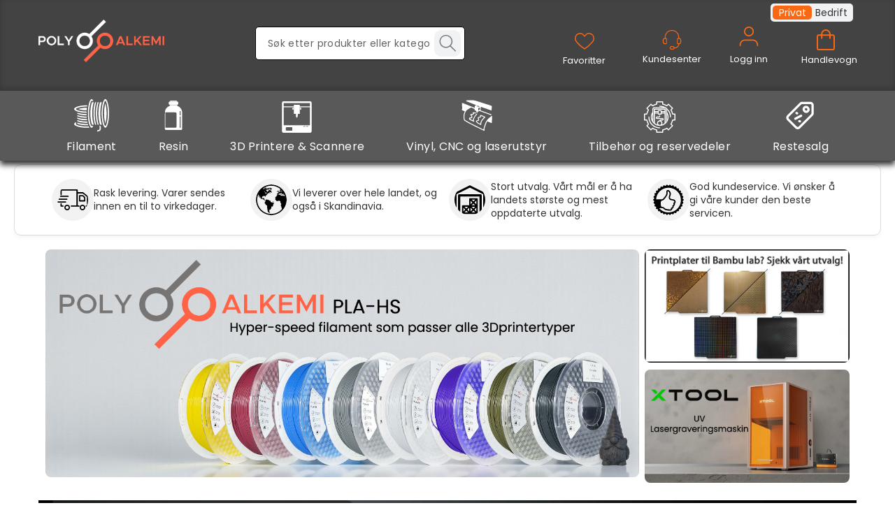

--- FILE ---
content_type: text/html; charset=utf-8
request_url: https://polyalkemi.no/
body_size: 66859
content:

<!doctype html>
<html id="htmlTag" lang= "no">
<head id="ctl00_Head1"><meta http-equiv="X-UA-Compatible" content="IE=edge" /><meta http-equiv="Content-Type" content="text/html;charset=utf-8" /><meta name="format-detection" content="telephone=no" /><meta name="viewport" content="width=device-width, initial-scale=1, shrink-to-fit=no"><title>Hjem - Polyalkemi AS</title><link id="ctl00_LnRss" rel="alternate" type="application/rss+xml" title="Produktnyheter" href="/WebPages/produkt/rss.aspx" /><link rel="icon" type="image/png" href="/userfiles/image/Theme/favicon/favicon-96x96.png" sizes="96x96" /> <link rel="icon" type="image/svg+xml" href="/userfiles/image/Theme/favicon/favicon.svg" /> <link rel="shortcut icon" href="/userfiles/image/Theme/favicon/favicon.ico" /> <link rel="apple-touch-icon" sizes="180x180" href="/userfiles/image/Theme/favicon/apple-touch-icon.png" /> <link rel="manifest" href="/userfiles/image/Theme/favicon/site.webmanifest" />
	<link rel="preconnect" href="https://ajax.googleapis.com">
<script type="text/javascript">
	WebFontConfig = {
		
			google: {
				families: ['Playfair+Display:300,400,700', 'Poppins:400,700']
			},
		
    };

	(function(d) {
	            var wf = d.createElement('script'), s = d.scripts[d.scripts.length - 1];
	            wf.src = 'https://ajax.googleapis.com/ajax/libs/webfont/1.6.26/webfont.js';
	            wf.async = true;
	            s.parentNode.insertBefore(wf, s);
	        
	})(document); 


</script>
<script type="text/javascript" data-source="/dist/js/main-styles.098c7ad39da0dc54c63b.js"> "use strict";
(self["webpackChunkmcweb3"] = self["webpackChunkmcweb3"] || []).push([[899],{

/***/ 1234:
/***/ (function() {

// extracted by mini-css-extract-plugin


/***/ }),

/***/ 1323:
/***/ (function() {

// extracted by mini-css-extract-plugin


/***/ }),

/***/ 3370:
/***/ (function() {

// extracted by mini-css-extract-plugin


/***/ }),

/***/ 3992:
/***/ (function() {

// extracted by mini-css-extract-plugin


/***/ }),

/***/ 4390:
/***/ (function() {

// extracted by mini-css-extract-plugin


/***/ }),

/***/ 4925:
/***/ (function() {

// extracted by mini-css-extract-plugin


/***/ }),

/***/ 5332:
/***/ (function() {

// extracted by mini-css-extract-plugin


/***/ }),

/***/ 6197:
/***/ (function() {

// extracted by mini-css-extract-plugin


/***/ }),

/***/ 6276:
/***/ (function() {

// extracted by mini-css-extract-plugin


/***/ }),

/***/ 6303:
/***/ (function() {

// extracted by mini-css-extract-plugin


/***/ }),

/***/ 7024:
/***/ (function() {

// extracted by mini-css-extract-plugin


/***/ }),

/***/ 7652:
/***/ (function() {

// extracted by mini-css-extract-plugin


/***/ }),

/***/ 7714:
/***/ (function() {

// extracted by mini-css-extract-plugin


/***/ }),

/***/ 8460:
/***/ (function() {

// extracted by mini-css-extract-plugin


/***/ }),

/***/ 8685:
/***/ (function() {

// extracted by mini-css-extract-plugin


/***/ }),

/***/ 9616:
/***/ (function() {

// extracted by mini-css-extract-plugin


/***/ })

},
/******/ function(__webpack_require__) { // webpackRuntimeModules
/******/ var __webpack_exec__ = function(moduleId) { return __webpack_require__(__webpack_require__.s = moduleId); }
/******/ __webpack_require__.O(0, [188], function() { return __webpack_exec__(3370), __webpack_exec__(6303), __webpack_exec__(4925), __webpack_exec__(7714), __webpack_exec__(8460), __webpack_exec__(6197), __webpack_exec__(3992), __webpack_exec__(7024), __webpack_exec__(7652), __webpack_exec__(8685), __webpack_exec__(1323), __webpack_exec__(5332), __webpack_exec__(9616), __webpack_exec__(4390), __webpack_exec__(6276), __webpack_exec__(1234); });
/******/ var __webpack_exports__ = __webpack_require__.O();
/******/ }
]);
//# sourceMappingURL=main-styles.098c7ad39da0dc54c63b.js.map</script><script type="text/javascript" data-source="/dist/js/master-theme-styles-d4.3af855598cc52d8dd3b3.js"> "use strict";
(self["webpackChunkmcweb3"] = self["webpackChunkmcweb3"] || []).push([[409],{

/***/ 3806:
/***/ (function() {

// extracted by mini-css-extract-plugin


/***/ })

},
/******/ function(__webpack_require__) { // webpackRuntimeModules
/******/ var __webpack_exec__ = function(moduleId) { return __webpack_require__(__webpack_require__.s = moduleId); }
/******/ var __webpack_exports__ = (__webpack_exec__(3806));
/******/ }
]);
//# sourceMappingURL=master-theme-styles-d4.3af855598cc52d8dd3b3.js.map</script><link href="/dist/js/188.48422fe76f71a65383e6.css" rel="stylesheet" type="text/css" /><link href="/dist/js/main-styles.098c7ad39da0dc54c63b.css" rel="stylesheet" type="text/css" /><link href="/dist/js/master-theme-styles-d4.3af855598cc52d8dd3b3.css" rel="stylesheet" type="text/css" /><link href="/api-no-session/stylesheet/combined/Polyalkemi_S4.css?version=1725" rel="stylesheet" type="text/css" /><meta name="description" content="Forsiden" /><link rel="canonical" href="https://polyalkemi.no" /></head>
<body id="ctl00_MyBody" class=" hold-transition body-out fav-body mc-filter-left layoutver4 lang-1 mobilemenu-xs sort-filter listtype-grid mode-normal polyalkemi-no customer-private body-default page-id-1000001  department-id-1000001 body-menu-level-0 search-expanded pagetype-Start d4-immediate-loading login-type-  not-logged-in img-module-ver-6    ">
    <div id="cache-refresh-portal"></div>
<script type="text/javascript">
        window.D4LinkArraySetup = [];
        window.D4AiActive = true;
        window.D4AiRegisterStats = false;
    </script>

    <script src="/scripts/storage.js?v=LRoFsfG_RvRw83zBr0u86eszmVwpW6P0qzdSOQymm8Y1" rel="preload" as="script"></script><script type="text/javascript">window.StorageService.storeScriptLookup([
  {
    "Key": "~/scripts/web.js",
    "Url": "/scripts/web.js?v=SkSOcsR3ogPJha8_A7AmfE-I0_oGvBUTspZtjP7VUiU1"
  },
  {
    "Key": "~/scripts/publisher.js",
    "Url": "/scripts/publisher.js?v=ajQA2E_uI_lk6ItZauezcn-jWYlh5Yujo-HX0Esnwgk1"
  },
  {
    "Key": "~/scripts/ckeditor.js",
    "Url": "/scripts/ckeditor.js?v=ajQA2E_uI_lk6ItZauezcn-jWYlh5Yujo-HX0Esnwgk1"
  },
  {
    "Key": "~/scripts/admin-panel.js",
    "Url": "/scripts/admin-panel.js?v=TXR12Bj3a5U463MELi-oQ9zK29T4R3Ta61Or1CGwYN81"
  },
  {
    "Key": "~/scripts/SearchDebug.js",
    "Url": "/scripts/SearchDebug.js?v=hsPPqtRs0zuoMiHOkc7xqaF4fYCEHZuUcJ6BpOMfgJw1"
  },
  {
    "Key": "~/scripts/FreightReport.js",
    "Url": "/scripts/FreightReport.js?v=ITKjvIK9Fe7cGgflEC1wlLa_KuVYRJc-ymH6jGmr9rQ1"
  },
  {
    "Key": "~/scripts/web-2016.js",
    "Url": "/scripts/web-2016.js?v=RNWg07bAjOVEMnZt3ToCr7YgsnC87G9yBAqDd2UyZvI1"
  },
  {
    "Key": "~/scripts/web-defered-2016.js",
    "Url": "/scripts/web-defered-2016.js?v=IL5XFV9mV21lkPTANk37Cpvm7rhjcrBOpY0-_J7gb5g1"
  },
  {
    "Key": "~/scripts/postloginview.js",
    "Url": "/scripts/postloginview.js?v=IruHMr9Jz70Q_OM0i1n6FSUz_jXZTOrwnZss5N-UZY41"
  },
  {
    "Key": "~/scripts/productlistbuy.js",
    "Url": "/scripts/productlistbuy.js?v=N6lU8XkeDT2SBsbiQ9SQqTsrqa9ZxQRl-Fb1oMM6JE41"
  },
  {
    "Key": "~/scripts/productlistfilter.js",
    "Url": "/scripts/productlistfilter.js?v=JG7sSyHNoiqYG4immpmC8dA_9spqBHxKE_8iCle31qI1"
  },
  {
    "Key": "~/scripts/productlistprice.js",
    "Url": "/scripts/productlistprice.js?v=JWnM-aEUAdHlY1reDgnUZmXdkeM7wgy56ZX_yz5wVZM1"
  },
  {
    "Key": "~/scripts/productlistfavorites.js",
    "Url": "/scripts/productlistfavorites.js?v=tMvAnRbpFibN4GPZBfkHsKmuS4plNyPOv8cXym2Z3jk1"
  },
  {
    "Key": "~/scripts/campaigncode.js",
    "Url": "/scripts/campaigncode.js?v=JDQcbfDySjVuhKr7GueGKsmyD4K9MRSV7HZ9-9i53bw1"
  },
  {
    "Key": "~/scripts/product-info.js",
    "Url": "/scripts/product-info.js?v=221vZ6f1aAn6_UucKArI6XzGQLVlmYcRUeqsoTFrPog1"
  },
  {
    "Key": "~/scripts/common.js",
    "Url": "/scripts/common.js?v=BQlbHOdQJofmNew_lcknKyFa0p0cjXDQjiegQqleDuA1"
  },
  {
    "Key": "~/scripts/favorite.js",
    "Url": "/scripts/favorite.js?v=0XtC4FbPk0JL0uXY9PDVct8JsToe4vBi0P9KWF8A15I1"
  },
  {
    "Key": "~/scripts/autocampaigns.js",
    "Url": "/scripts/autocampaigns.js?v=xCJBvpgkgWVZm930JTMZpw98SzOnBoy3aBWxV1ekZ5Y1"
  },
  {
    "Key": "~/scripts/attributeselector.js",
    "Url": "/scripts/attributeselector.js?v=_C5tO9-x6E2-pG6Ih_YCdeKbCqRZdFsGgzrSjFVD98c1"
  },
  {
    "Key": "~/scripts/specialoffers.js",
    "Url": "/scripts/specialoffers.js?v=NVbw4mQd9e58bh_68ZK0SjBMyWrAHuaTUsDJEI39Hy01"
  },
  {
    "Key": "~/scripts/askforpriceview.js",
    "Url": "/scripts/askforpriceview.js?v=xBM0bHunlWH-jLkhygRotw2S5Hd6HqXr0jVKJmGLbHM1"
  },
  {
    "Key": "~/scripts/depid.js",
    "Url": "/scripts/depid.js?v=2s1i-xlG9hj_cEXLyCvQ7i3JqBmSa3PoqbZQ6ErOwqo1"
  },
  {
    "Key": "~/scripts/quantity-discount-2016.js",
    "Url": "/scripts/quantity-discount-2016.js?v=dUgAEglxPNdxF-1c7i26Odf3KqohMPu3DgJcEbsckjc1"
  },
  {
    "Key": "~/scripts/eniro.js",
    "Url": "/scripts/eniro.js?v=YyllzD7vF_HJvLhREER44JnR_DqOIktSBLz6f0sMMHk1"
  },
  {
    "Key": "~/scripts/variantmatrixview.js",
    "Url": "/scripts/variantmatrixview.js?v=aLlx_kmEu_gJk06j_eu7GiByI65KQRv29FBRL_lcB3g1"
  },
  {
    "Key": "~/scripts/loginCheckoutView.js",
    "Url": "/scripts/loginCheckoutView.js?v=FFdXAtgtveHaaB_QvYYUE9VE66zHT5SDTw8Kcf7Z6hY1"
  },
  {
    "Key": "~/scripts/web-4.0.js",
    "Url": "/scripts/web-4.0.js?v=d109wuf1vkOHrf4AvCzs35BovsMHjZCHffHO7jWN3zk1"
  },
  {
    "Key": "~/scripts/storage.js",
    "Url": "/scripts/storage.js?v=LRoFsfG_RvRw83zBr0u86eszmVwpW6P0qzdSOQymm8Y1"
  },
  {
    "Key": "~/scripts/web-orderbook.4.0.js",
    "Url": "/scripts/web-orderbook.4.0.js?v=S3-e3e27mNnCzjfTvx40Yx_oPrmyEbbet0xautqaDdQ1"
  },
  {
    "Key": "~/scripts/orderbookManager.js",
    "Url": "/scripts/orderbookManager.js?v=xyqaoQatWwY-cXyVq0xWil6nOHEnV71oI2Ws6M8zSxM1"
  },
  {
    "Key": "~/scripts/gaia-all.js",
    "Url": "/scripts/gaia-all.js?v=rwmPuPOBUnaf7er1xDWzSoU94yDYTrM0Y7G0_TskBG81"
  },
  {
    "Key": "~/scripts/product-infoD4.js",
    "Url": "/scripts/product-infoD4.js?v=jmSFYU5OCK9MD0y-o8QI1UZUUYxNWeriLoUAj7cscGI1"
  },
  {
    "Key": "~/scripts/web-defered-4.0.js",
    "Url": "/scripts/web-defered-4.0.js?v=etSbUEiXoGJSVQfcxAQdwxjmsiS6RchFrBk25ZiP0wc1"
  },
  {
    "Key": "~/scripts/render-utils.js",
    "Url": "/scripts/render-utils.js?v=WuxfIQ-SqSWfvt1OEshVy06-cBF_HidHYC2qytNKSrw1"
  },
  {
    "Key": "~/scripts/productlistsorter.js",
    "Url": "/scripts/productlistsorter.js?v=i82VvJRNQ5Bq3zVzYKCmbEN4FaO46lvO2g4LxmJBaOk1"
  },
  {
    "Key": "~/scripts/bidbanner.js",
    "Url": "/scripts/bidbanner.js?v=LpSODu-M5cDOKLI_lAlSd6-GrD67d_fN5SQeR54mzQY1"
  },
  {
    "Key": "~/scripts/product-info-utils.js",
    "Url": "/scripts/product-info-utils.js?v=WUfpMFb7Ishi0OTxsRifgNaWSdFA89cpOHGsEyS5gqo1"
  },
  {
    "Key": "~/scripts/web-defered-giftcard.4.0.js",
    "Url": "/scripts/web-defered-giftcard.4.0.js?v=Wnrvw1MIqw_Hj4KFfsIUBCXdwBravSNnoDXjf5xiJyU1"
  },
  {
    "Key": "~/scripts/variantmatrixview-d4.js",
    "Url": "/scripts/variantmatrixview-d4.js?v=qGMTc0P_B3CJYJvmnhU_ekpjEV7j2rZsKDYpqwTKtPU1"
  },
  {
    "Key": "~/scripts/customerregistration.js",
    "Url": "/scripts/customerregistration.js?v=Epu9s5TBhkFRMmK8KRbPHvkJf7O2ARv-y6ySgq0OCI41"
  },
  {
    "Key": "~/scripts/knockout.simplegrid.js",
    "Url": "/scripts/knockout.simplegrid.js?v=L0eFeIXNNCovuWuhmNs5qKWz-q9IKSNBQfEq4TeJzL41"
  },
  {
    "Key": "~/scripts/delete-customer.js",
    "Url": "/scripts/delete-customer.js?v=XvCQf3Enz2BuelHfpl2sF-3ESfSWFoESpib16ahbJmU1"
  },
  {
    "Key": "~/scripts/publisher-d4.js",
    "Url": "/scripts/publisher-d4.js?v=77jm-j46_eHQT0XMts8HvxdwbS0UFmzgZR9zY4zOqYI1"
  },
  {
    "Key": "~/scripts/favorite-d4.js",
    "Url": "/scripts/favorite-d4.js?v=X_NBtcgGw9l2n7rjKXte9WyZWh5-USK9WQX--ueaQpc1"
  },
  {
    "Key": "~/scripts/giftcard-d4-purchase.js",
    "Url": "/scripts/giftcard-d4-purchase.js?v=jx8Ow4K1gULfYdTzjxuODdAcrv3rMb2nk28Ufy3qjio1"
  },
  {
    "Key": "~/scripts/giftcard-d4-receipt.js",
    "Url": "/scripts/giftcard-d4-receipt.js?v=aocqH1kGgXovMtcvlKwIB4x8aTDqJvXGx4H559Ko9TA1"
  },
  {
    "Key": "~/scripts/giftcard-d4-portal.js",
    "Url": "/scripts/giftcard-d4-portal.js?v=fIcCy7mHFvZQRHfdVt7zJrzsY_UTQT5djU0wlIiPmNY1"
  },
  {
    "Key": "~/scripts/d4reviews.js",
    "Url": "/scripts/d4reviews.js?v=3w6MFIxFm3bVXaJbaP4poj3hAxYhAznm-rjEs3pi04Y1"
  },
  {
    "Key": "~/scripts/quantity-discount.js",
    "Url": "/scripts/quantity-discount.js?v=dUgAEglxPNdxF-1c7i26Odf3KqohMPu3DgJcEbsckjc1"
  },
  {
    "Key": "~/scripts/productminprice.js",
    "Url": "/scripts/productminprice.js?v=B-hzjwCKb0gCEb4Cx6MOhKgZ_YhGOI0NY9IUPS5CPak1"
  },
  {
    "Key": "~/css/master/common.css",
    "Url": "/css/master/common.css?v=dhv_udQOYfADpvClGfxO5_ACfPivlNeSPdIN9gW7b141"
  },
  {
    "Key": "~/css/publisher/publisher.css",
    "Url": "/css/publisher/publisher.css?v=uon_-iUWMdEQ_A6r8Als_1l-DduJxNEdpircZxvWdnM1"
  },
  {
    "Key": "~/css/menu.responsive.css",
    "Url": "/css/menu.responsive.css?v=UGbUNbO-JrDXBLzZKbQjJ7WoNx79JUnL47pj8W5e4xg1"
  }
]) </script><script src="/scripts/web-4.0.js?v=d109wuf1vkOHrf4AvCzs35BovsMHjZCHffHO7jWN3zk1"></script>

    
	<!-- GTM Data Layer -->
	<script>
	    window.dataLayer =  window.dataLayer ||  [];
	</script>

	
		<script>
		    dataLayer.push({             
                'IsSpider': 'True',
                'AvsenderId': '1',
                'AvsenderNavn': 'Polyalkemi.no',
		        'loggedIn': 'False',
                'customerType': 'Privat',
                'PriceIncVat': 'True',
                'CustomerOrgNbr': '000000000',
		        'EAN': '',
		        'Brand': '',
		        'event': 'home',
		        'customerID': '50000',
		        'SiteType': 'd',
		        'RetailPrice': '',
		        'BreadCrumb': 'Hjem',
                'CustomerGroup': '',
		        'PaymentMethod': '',
		        'ProductID': '',
		        'ProductAltId': '',
		        'AllProductIds': [],
                'TransactionData': [ ]
                
		    });
        </script>
	
		
			<script>
			    dataLayer.push({
			        'ecomm_pagetype': 'home',
			        'ecomm_pcat': '',
			        'ecomm_pname': '',
			        'ecomm_pvalue': '',
			        'ecomm_totalvalue': '',
			        'ecomm_prodid': '' 
			    });
			</script>
		
		<script>
            dataLayer.push({
                'email': '',
                'FirstName': '',
                'Surname': '',
                'CompanyName': '',
                'ContactId': '',
                'CustomerOrgNbr': '000000000',
                'PrivatePhoneNo': '',
                'DirectPhoneNo': '',
                'PostCode': ''
            });
        </script>
    
		<script>
            dataLayer.push({
                'Email_SHA256': '',
                'FirstName_SHA256': '',
                'Surname_SHA256': '',
                'CompanyName_SHA256': '',
                'PrivatePhoneNo_SHA256': '',
                'DirectPhoneNo_SHA256': '',
                'PostCode_SHA256': ''
            });
        </script>
    

	<!-- GA4 dataLayer-->

    

	<!-- Google Tag Manager container script-->
	<script>
        
        const formHead = document.querySelector('head');
       

        formHead.addEventListener('readyForGtm', function(){
        
        (function(w, d, s, l, i) {
                    w[l] = w[l] || [];
                    w[l].push({
                        'gtm.start':
	                new Date().getTime(),

                event: 'gtm.js'
	        });
	        var f = d.getElementsByTagName(s)[0],
                j = d.createElement(s),
                dl = l != 'dataLayer' ? '&l=' + l : '';
            j.async = true;
	        j.src =
	            '//www.googletagmanager.com/gtm.js?id=' + i + dl;
            
	        f.parentNode.insertBefore(j, f);
	    })(window, document, 'script', 'dataLayer', 'GTM-P9KG8F3K');
            });

        
    </script>

	<!-- End Google Tag Manager -->


<div id="d-size" class="hidden" data-size="lg" data-size-set="False"></div>

<div id="hidden-nodeid" style="visibility: hidden; height: 0px;">
    1000001
</div>
<div id="hidden-search-url" style="visibility: hidden; height: 0px;">/search</div>

<div id="hidden-theme" style="visibility: hidden; height: 0px;">
    Polyalkemi_S4
</div>
<div id="hidden-images-sizes" style="visibility: hidden; height: 0px;">
    <script language="javascript" type="text/javascript">var _imageSizeList = new Array(32,64,128,256,480,768,992,1200);</script>
</div>

<!--Update icon start-->
<div id="UpdateIcon" style="display: none;" class="UpdateControlModal">
    <div class="UpdateControlModalContent2"></div>
</div>


<div id="rhs-popup-sidebar"></div>
<div id="center-tiny-popup"></div>
<span id="backorder-popup-parent"></span>
<div id="o-wrapper" class="o-wrapper">

<form name="form1" method="post" action="./" id="form1">
<div>
<input type="hidden" name="__EVENTTARGET" id="__EVENTTARGET" value="" />
<input type="hidden" name="__EVENTARGUMENT" id="__EVENTARGUMENT" value="" />

</div>

<script type="text/javascript">
//<![CDATA[
var theForm = document.forms['form1'];
if (!theForm) {
    theForm = document.form1;
}
function __doPostBack(eventTarget, eventArgument) {
    if (!theForm.onsubmit || (theForm.onsubmit() != false)) {
        theForm.__EVENTTARGET.value = eventTarget;
        theForm.__EVENTARGUMENT.value = eventArgument;
        theForm.submit();
    }
}
//]]>
</script>



<script type="text/javascript">
//<![CDATA[
PageLoad(true);//]]>
</script>
<script type="text/javascript">//<![CDATA[
window.lipscoreInit = function() { lipscore.init({apiKey: "4ea802ef95ed9055259fa3e5"});};(function() {var scr = document.createElement('script'); scr.async = 1; scr.src = "//static.lipscore.com/assets/no/lipscore-v1.js"; document.getElementsByTagName('head')[0].appendChild(scr); })();  //]]> </script>
    <input type="hidden" name="ctl00$EnsureGaiaIncludedField" id="ctl00_EnsureGaiaIncludedField" /><!-- Ikke fjern denne. Alle sider må minst inneholde 1 gaiakomponent så lenge vi bruker gaia-->
    
<div class="modal fade" id="center-popup" tabindex="-1" role="dialog" aria-labelledby="center-popup">
	<div class="modal-dialog modal-lg">
		<div class="modal-content">
            <div class="lightbox-close" onclick="PubSub.publish(mcWeb.lightbox.events.onHideLightbox);" ></div>	      
			<div class="modal-body">
					<div id="refresh-center" class="refresh-center" style="display: none">
						<div class="refresh-center-item">
							<div class="refresh-center-ico"><i class="icon-spinner animate-spin"></i></div>
							<div class="refresh-txt">
								Oppdaterer, vennligst vent...
							</div>
						</div>
					</div>
				<div id="lightbox-placeholder" class="center-placeholder"></div>
				<div id="lightbox-placeholder2" class="center-placeholder"></div>
			</div>
		</div>
	</div>
</div>

<script language="javascript" type="text/javascript">
	jQuery(function () { mcWeb.hash.init(); });
</script>

    
    


<div id="InstSearchDiv" style="position:absolute; z-index:110;display: none;" class="stop-ajax-rendering">
		<div class="InstantSearch">
		    <div class="resultcolumn">
				<div  class="d4-instant-search-other-hits" data-bind="visible: OtherSearchesText().length > 0">
                    <h3 class="d4-instant-search-divider" data-bind="text: OtherSearchesText"></h3>
                </div>
                <div class="d4-instant-search-products" data-bind="visible: products().length > 0">
                    <h3 class="d4-instant-search-divider">Produkter</h3>
			        <table>
				        <tbody data-bind="template: { name: 'searchresult-template', foreach: products }, visible: products != null && products().length > 0">
				        </tbody>
					        <tfoot>
						        <tr data-bind="visible: TotalHits() > 0">
							        <td colspan="2" class="italic cursor">
								        Totalt antall treff:&nbsp;<span data-bind="text: TotalHits"></span>  
							        </td>

                                    <td colspan="2" class="italic cursor">
								        <a data-bind="event: {click:mcWeb.instantSearch.doSearch}" >Se hele resultatet...&nbsp;</a>  
							        </td>
						        </tr>
				        </tfoot>
			        </table>
                </div>
                <div  class="d4-instant-search-cat" data-bind="visible: ShowCategories()">
                    <h3 class="d4-instant-search-divider">Kategorier</h3>
                    <div data-bind="template: { name: 'searchresult-cat-template', foreach: categories }"></div>
                </div>
                <div class="d4-instant-search-brands" data-bind="visible: ShowBrands()">
                    <h3 class="d4-instant-search-divider">Merker</h3>
                     <div data-bind="template: { name: 'searchresult-brand-template', foreach: brands }"></div>
                </div>

                <div class="d4-instant-search-brands" data-bind="visible: ShowBrandNames()">
                    <h3 class="d4-instant-search-divider">Merkenavn</h3>
                     <div data-bind="template: { name: 'searchresult-brandname-template', foreach: brandnames }"></div>
                </div>

		        <div class="d4-instant-search-articles" data-bind="visible: ShowArticles() && TotalArticleHits() > 0 && ! ShowArticlesRHS()">
		            <h3 class="d4-instant-search-divider">Artikler</h3>
		            <div data-bind="template: { name: 'searchresult-article-template', foreach: articles }"></div>
		            Antall artikler funnet:&nbsp;<span data-bind="text: TotalArticleHits"></span>  
		        </div>
		    </div>
            <div class="instant-search-preview-column">
                <div class="d4-instant-search-preview d4-instant-search-loadbyajax" data-bind="visible: ShowPreview()">
                    <div id="ctl00_InstSrch_WPAInstantSearchPreview_Pnl2" class="load-first">

</div>

<div id="A100" class="load-later   is-system-area"><div id="Field_InstantSearchProductPreview3_0" class=" NoSlide web-pub-field container field-container-3  readonly layout-d4_x1" data-field-id="3" data-popup="0" data-popup-plc="0" data-lt="53" data-sf="0">
	<div class="row">
		<div id="A100F3N1000001" class="ajax-field inner-layout-container loaded" data-use-specific-layout="False" data-plid="0" data-area-id="InstantSearchProductPreview" data-field-id="3" data-userkey="3" data-grouped-variants="False" data-node-id="1000001" data-manufacturerid="0" data-loaded-status="True" data-layoutid="120029" data-sf="0" data-listing-type="53" data-fieldcontainerid="3">

		</div>
	</div>
</div></div>


                </div>
		        <div class="d4-instant-search-accessories d4-instant-search-loadbyajax" data-bind="visible: ShowAccessories">
		            <h3 class="d4-instant-search-divider">Tilbehør</h3>
		            <div id="ctl00_InstSrch_WPAInstantSearchAccessories_Pnl2" class="load-first">

</div>

<div id="A101" class="load-later   is-system-area"><div id="Field_InstantSearchProductAccessories4_0" class=" NoSlide web-pub-field container field-container-4  readonly layout-d4_x4" data-field-id="4" data-popup="0" data-popup-plc="0" data-lt="3" data-sf="0">
	<div class="row">
		<div id="A101F4N1000001" class="ajax-field inner-layout-container loaded" data-use-specific-layout="False" data-plid="0" data-area-id="InstantSearchProductAccessories" data-field-id="4" data-userkey="4" data-grouped-variants="False" data-node-id="1000001" data-manufacturerid="0" data-loaded-status="True" data-layoutid="120032" data-sf="0" data-listing-type="3" data-fieldcontainerid="4">

		</div>
	</div>
</div></div>


                </div>
		        <div class="d4-instant-search-alternatives d4-instant-search-loadbyajax" data-bind="visible: ShowAlternatives">
		            <h3 class="d4-instant-search-divider">Alternativer</h3>
		            <div id="ctl00_InstSrch_WPAInstantSearchAlternative_Pnl2" class="load-first">

</div>

<div id="A102" class="load-later   is-system-area"><div id="Field_InstantSearchProductAlternatives5" class=" NoSlide web-pub-field container field-container-5  readonly layout-d4_x4" data-field-id="5" data-popup="0" data-popup-plc="0" data-lt="2" data-sf="0">
	<div class="row">
		<div id="A102F5N1000001" class="ajax-field inner-layout-container not-loaded" data-use-specific-layout="False" data-plid="0" data-area-id="InstantSearchProductAlternatives" data-field-id="5" data-userkey="5" data-grouped-variants="False" data-node-id="1000001" data-manufacturerid="0" data-loaded-status="False" data-layoutid="120032" data-sf="0" data-listing-type="2" data-fieldcontainerid="5">

		</div>
	</div>
</div></div>


                </div>

                <div class="d4-instant-search-articles d4-instant-search-loadbyajax" data-bind="visible: ShowArticlesRHS">
		            <h3 class="d4-instant-search-divider">Artikler</h3>
		            <div id="ctl00_InstSrch_WPAInstantSearchArticles_Pnl2" class="load-first">

</div>

<div id="A147" class="load-later  is-advanced-area "></div>


                    Antall artikler funnet:&nbsp;<span data-bind="text: TotalArticleHits"></span>  
                </div>
            </div>
            
		    <script type="text/html" id="searchresult-article-template">
		        <span class="d4-instant-search-article">
		            <a class="NoUnderLine" data-bind="attr:{ href: ArticleLink, tabindex: TabIndex}">
		                <span  data-bind="html: ArticleTitle"></span>
		            </a>
		        </span>
		    </script>
            
		    <script type="text/html" id="searchresult-cat-template">
                <span class="d4-instant-search-category">
                    <a class="NoUnderLine" data-bind="attr:{ href: CatLink, tabindex: TabIndex}">
                        <span  data-bind="html: CatName"></span>(<span  data-bind="text: CatCount"></span>)
                    </a>
                </span>
            </script>
            
		    <script type="text/html" id="searchresult-brand-template">
		        <span class="d4-instant-search-brand">
		            <a class="NoUnderLine" data-bind="attr:{ href: BrandLink, tabindex: TabIndex}">
		            <span  data-bind="html: BrandName"></span>(<span  data-bind="text: BrandCount"></span>)
		          </a>
                </span>
		    </script>

            <script type="text/html" id="searchresult-brandname-template">
		        <span class="d4-instant-search-brand">
		            <a class="NoUnderLine" data-bind="attr:{ href: BrandLink, tabindex: TabIndex}">
		            <span  data-bind="html: BrandName"></span>
		          </a>
                </span>
		    </script>

			<script type="text/html" id="searchresult-template">
				<tr data-bind="css: { 'active': $parent.CurrentPlid() == ProduktLagerID}">
					<td class="Left">
						<div class="ProduktImg" data-bind="html: ImageTag"></div>
					</td>
					<td>
						<a class="NoUnderLine" data-bind="attr:{ href: ProduktLink, tabindex: TabIndex}, event: {mouseover:$parent.PreviewCurrentProduct}">
							<span data-bind="html: ProduktDesc1"></span><br />
							<span  data-bind="html: ProduktDesc2"></span>
						</a>
					</td>
                    <td>
                        <span class="bold" data-bind="html: Price"></span>
                    </td>
                    <td>
                        <button type="button" class="btn btn-default preview-button" title="Quick View+" data-bind="event: {click:$parent.PreviewCurrentProduct}" ><i class="glyphicon glyphicon-info-sign"></i></button>
                    </td>
				</tr>    
			
		    </script>

		</div>
	</div> 
		
	
  
	


    <div class="wrapper">

        

        <!-- Content Wrapper. Contains page content -->
        <div class="content-wrapper">
            
            <div class="DoNotShowPricesSpan">
                
            </div>
            
            <header class="headroom header--fixed hide-from-print m-header-dock" role="banner"><div class="container header-inner"><div class="row"><div class="top-menu">

<div class="TopMenu">

	
			<h3 class="TopMenuItem sid-1000007">
				
				

				<a class='InfoMenu '
				  style=''
					href='/kundesenter' 
					target='_self'
					title=''
				>Kundesenter</a>
			</h3>
		<img id="ctl00_HeaderArea1_ctl00_infomenu_RepeaterProductMenu_ctl01_ImageSepImg" class="ImageSepImg" src="App_Themes/Demonstrare4Dummy/Images/SeperatorArrow.gif" alt="|" style="border-width:0px;" />
			<h3 class="TopMenuItem nid-2000782">
				
				

				<a class='InfoMenu '
				  style=''
					href='/kundesenter/kontakt-oss' 
					target='_self'
					title='Kontakt oss'
				>Kontakt oss</a>
			</h3>
		<img id="ctl00_HeaderArea1_ctl00_infomenu_RepeaterProductMenu_ctl03_ImageSepImg" class="ImageSepImg" src="App_Themes/Demonstrare4Dummy/Images/SeperatorArrow.gif" alt="|" style="border-width:0px;" />
			<h3 class="TopMenuItem nid-2000804">
				
				

				<a class='InfoMenu '
				  style=''
					href='https://gammel.polyalkemi.no/bambulabprofiler/' 
					target='_blank'
					title='Bambu Lab Profiler'
				>Bambu Lab Profiler</a>
			</h3>
		<img id="ctl00_HeaderArea1_ctl00_infomenu_RepeaterProductMenu_ctl05_ImageSepImg" class="ImageSepImg" src="App_Themes/Demonstrare4Dummy/Images/SeperatorArrow.gif" alt="|" style="border-width:0px;" />
			<h3 class="TopMenuItem nid-2000805">
				
				

				<a class='InfoMenu '
				  style=''
					href='https://gammel.polyalkemi.no/polyakademiet/' 
					target='_blank'
					title='Polyakademiet'
				>Polyakademiet</a>
			</h3>
		

	
	
</div>
</div><div style="clear: both"></div><a class="header-logo" href="/"><img class="HeaderLogo" src="/App_Themes/MASTER/images/1px_transparent.png" alt=""></img></a><div class="header-main fav-header"><div class="login-container">

<div class="login-details">
    <a id="customerServiceLink" class="kundersenterIcon" rel="nofollow" aria-label="Kundesenter" href="/kundesenter"></a>
    <a id="loginuser" class="LoginUserInfo" aria-label="Login user info" href="/kundesenter"></a>
    
</div>
<div id="loginout-content" class="LogInButtonContainer" ><a id="loginout" class="LogInButton" href="#login">Logg inn</a>
</div>
</div><div class="header-pop-container"></div><div id="m-search"><i class="icon-search"></i></div><div class="KundetypeToggle"><div><input name="ctl00$HeaderArea1$ctl00$ctl16" type="checkbox" id="toggle" class="toggleDefaultKontaktCheckbox" onClick="mcWeb.ajaxRenderEngine.toggleDefaultContact(this)" /><label for="toggle" class="toggleDefaultKontaktContainer"><div>Privat</div><div>Bedrift</div></label></div></div><div class="small-cart-onpage"><div id="mcweb-cartsmall-cartsmall" class="knockout-bind">
	



<div class="cart-small-links cart-small-favorite pull-right col-xs-12">


    <div class="cart-small-fav" data-bind="visible: (favoriteCount() > -1 && isVisible())" style="display: none;">
        <a class="btn-fav-cart btn btn-link" data-bind="attr: { href: favoriteCartUrl }">
            <i class="glyphicon " data-bind="css: { 'glyphicon-heart-empty heart-empty': favoriteCount() < 1, 'glyphicon-heart heart-full': favoriteCount() > 0 }"></i>
            <span class="fav-cart-text" data-bind="visible: favoriteCount() > 0, text: favoriteCount()"></span>
        </a>
    </div>
    

    <div class="cart-small" role="region" aria-label="Shopping Cart" data-bind="css: { 'btn-group': cartItems().length > 0 }">
        <!-- EJ 133650 : Removed data-trigger="focus", causes problems with CNET -->
        <a tabindex="0" class="cart-small-trigger btn btn-default" data-bind="visible: cartItems().length >= 0, css: { 'cart-small-has-item': cartItems().length > 0 }, popover: { html: true, titleid: 'small-cart-title', contentid: 'small-cart-content', contentClass: 'cart-small-popover' + (OrderbookActive ? ' cart-small-orderbook' : '') }"
            style="display: none; border: none;">

            <span class="cart-small-icon">
                <i class="icon-basket" data-bind="visible: isVisible()" style="display: none;"></i>
            </span>

            <span class="cart-small-empty" data-bind="visible: (cartItems().length < 1 && isVisible() && isCartItemsSet() && OrderbookDate() == '')" style="display: none;">
                Ingen varer i handlevognen
            </span>
            <span class="cart-small-empty" data-bind="visible: (cartItems().length < 1 && isVisible() && isCartItemsSet() && OrderbookDate() != '')" style="display: none;">
                Ingen varer i ordreboka
            </span>
            <span class="cart-small-empty" data-bind="visible: (cartItems().length < 1 && isVisible() && isCartItemsSet() && OrderbookDate() != '' && orderbooks() != null && orderbooks().length > 0), text: cartName" style="display: none;"></span>

            <span class="cart-small-load" data-bind="visible: !isVisible()">
                <i class="icon-spinner animate-spin"></i>
            </span>
            <span class="cart-small-items" data-bind="visible: (cartItems().length > 0 && isVisible())" style="display: none;">
                <span class="cart-small-count" data-bind="text: itemCount()"></span>
                <span class="cart-small-product" data-bind="visible: (itemCount() == 1 && isVisible())">
                    produkt
                </span>
                <span class="cart-small-product" data-bind="visible: (itemCount() > 1 && isVisible())">
                    produkter
                </span>

                <span class="cart-small-product-txt" data-bind="css: { 'inkvat': chkPriceIncExVat() }">
                    <!-- ko if: (!chkPriceIncExVat() && !showLeasingCosts()) -->
                    <span class="small-cart-before-sum">(</span><!--ko text: priceTotalProducts  --><!--/ko--><span class="small-cart-after-sum">)</span>
                    <!-- /ko -->
                    <!-- ko if: (chkPriceIncExVat() && !showLeasingCosts()) -->
                    <span class="small-cart-before-sum">(</span><!--ko text: priceTotalProductsInkVat --><!--/ko--><span class="small-cart-after-sum">)</span>
                    <!-- /ko -->
                    <!-- ko if: showLeasingCosts() -->
                    <span class="small-cart-before-sum">(</span><!--ko text: LeasingTermAmountExVat  --><!--/ko--><span class="small-cart-after-sum">)</span>                  
                    <!-- /ko -->
                </span>
            </span>

            <span class="cart-small-togle-icon" data-bind="visible: cartItems().length > 0, css: { 'cart-small-togle-open': popoverOpen() }" style="display: none;">
                <span class="caret"></span>
            </span>

        </a>
        <a class="cart-small-goto-checkout btn btn-primary" aria-label="Go to Checkout" aria-controls="checkout-page" data-bind="click: onClickGoToCheckout, visible: cartItems().length > 0" style="display: none;">
            <span>Til kassen</span>
        </a>
    </div>


    <div id="small-cart-title" class="cart-small-trigger-title hide">
        <div class="close" aria-label="Close" role="button" data-bind="click: $root.onClose"><span aria-hidden="true">&times;</span></div>
        <div data-bind="visible: orderbooks().length > 0" class="btn-group" role="group" aria-label="...">
            <button type="button" class="btn btn-default" data-bind="event: { click: doShowActiveCart }, css: { active: !showOrderbookSummary() } ">
                Aktiv leveringsdato
            </button>
            <button type="button" class="btn btn-default" data-bind="event: { click: doShowOrderbookSummary }, css: { active: showOrderbookSummary() } ">
                Leveringsdatoer
            </button>
            <button type="button" class="btn btn-default" data-bind="event: { click: doRedirectToOrderOverviw }">
                Ordre oversikt
            </button>
        </div>
        <div class="row">
            <div class="pull-left" data-bind="visible: !showOrderbookSummary()">
                <span data-bind="visible: orderbooks().length == 0">
                    Handlevogn
                </span>
            </div>
            <div class="pull-right" data-bind="visible: cartItems().length > 0 && !showOrderbookSummary()" style="display: none;">
                <!--ko text: itemCount() -->
                <!--/ko-->
                varer i handlevognen
                <span data-bind="visible: orderbooks().length > 0, text: displayDate "></span>
            </div>
        </div>
    </div>
    <div class="cart-small-trigger-content hide" id="small-cart-content">
        <div class="panel-body">
            <div class="row">
                <div class="pull-left col-xs-12" data-bind="visible: !showOrderbookSummary()">
                    <div data-bind="visible: orderbooks().length > 0">
                        <div class="dropdown">
                            <button class="btn btn-default dropdown-toggle" type="button" id="ddl-carts" data-toggle="dropdown" aria-haspopup="true" aria-expanded="true">
                                <span data-bind="text: displayDate"></span><span class="caret"></span>
                            </button>
                            <ul class="dropdown-menu" aria-labelledby="ddl-carts">
                                <!-- ko template: { name: 'orderbook-list-template', foreach: orderbooks} -->
                                <!-- /ko -->
                            </ul>
                        </div>
                    </div>
                </div>
            </div>
            <div data-bind="visible: !showOrderbookSummary()" class="cart-small-orderbook-summary">
                <!-- ko template: { name: smallCartItemTemplate(), foreach: cartItemsToShow} -->
                <!-- /ko -->
                <a href="#" data-role="none" data-ajax="false" class="cart-show-all-items cart-small-tocart" data-bind="click: onClickGoToCart, visible: (cartItems().length > 0 && numberOfItemsToShow() > 0 && cartItems().length > numberOfItemsToShow())">
                    Klikk her for å se alle
                </a>

                <div class="small-cart-empty-items" data-bind="visible: cartItems().length < 1">
                    Handlevognen er tom.
                </div>

            </div>

            <div class="cart-small-orderbook-summary" id="small-cart-orderbook-summary" data-bind="visible: showOrderbookSummary()"></div>
        </div>
        <div class="panel-footer" data-bind="visible: !showOrderbookSummary()">
            <div class="row cart-small-footer">
                <div class="row">
                    <div class="form-inline col-xs-5">
                        <div class="checkbox cart-small-vat" data-bind="visible: showIncVatCheckbox">
                            <label>
                                <input id="price-inc-ex-vat" type="checkbox" name="price-inc-ex-vat" value="" data-bind="checked: chkPriceIncExVat, click: $root.onClickVat.bind($root), enable:!disableIncExVatChange ">
                                Priser inkl. mva.
                            </label>
                        </div>
                        <div class="checkbox cart-small-vat" data-bind="visible: showPriceDisplayControls">
                            <label>
                                <input type="checkbox" name="price-show-veil-pris" value="" data-bind="checked: chkShowVeilPris, click: $root.onClickVeil.bind($root), visible: showPriceDisplayControls">
                                Veil.
                            </label>
                        </div>
                        <div class="checkbox cart-small-vat" data-bind="visible: showPriceDisplayControls">
                            <label>
                                <input type="checkbox" name="price-hide-customer-price" value="" data-bind="checked: chkHideCustomerPice, click: $root.onClickHideCustomerPrice.bind($root)">
                                Skjul Netto
                            </label>
                        </div>
                    </div>
                    <div class="col-xs-7 cart-small-total" data-bind="visible: cartItems().length > 0" style="display: none;">
                        <div class="cart-small-total-txt pull-right">

                            <div data-bind="visible: showLeasingCosts">
                                <span class="cart-small-total-txt-1">
                                    Totalt eks. mva
                                </span>
                                <span class="cart-small-total-exvat" data-bind="text: LeasingTermAmountExVat"></span>

                                <span class="cart-small-orpaynow-txt">
                                    Eller kjøp nå for
                                </span>
                                <span class="cart-small-orpaynow-total" data-bind="visible:smallCartFees, click: switchToPayNow">
                                    <span class="cart-small-total-exvat" data-bind="visible: (!chkPriceIncExVat() && invoiceFee()), text: priceTotal"></span>
                                    <span class="cart-small-total-inkvat" data-bind="visible: (chkPriceIncExVat() && invoiceFee() && summarySumAfterCostReductionsIncVat().length <= 0), text: priceTotalInkVat"></span>
                                <span class="cart-small-total-inkvat" data-bind="visible: (chkPriceIncExVat() && invoiceFee() && summarySumAfterCostReductionsIncVat().length > 0), text: summarySumAfterCostReductionsIncVat"></span>
                                </span>
                                <span class="cart-small-orpaynow-total" data-bind="visible:!smallCartFees, click: switchToPayNow">
                                    <span class="cart-small-total-exvat" data-bind="visible: (!chkPriceIncExVat()), text: priceTotalProducts"></span>
                                    <span class="cart-small-total-inkvat" data-bind="visible: (chkPriceIncExVat() && summarySumAfterCostReductionsIncVat().length <= 0), text: priceTotalProductsInkVat"></span>
                                    <span class="cart-small-total-inkvat" data-bind="visible: (chkPriceIncExVat() && summarySumAfterCostReductionsIncVat().length > 0), text: summarySumAfterCostReductionsIncVat"></span>
                                </span>
                                
                            </div>

                            

                            <div id="ctl00_HeaderArea1_ctl00_ctl19_NoFees" data-bind="visible: doNotShowLeasingCosts">
                                <!-- Total without Fee Start -->
                                <span class="cart-small-total-txt-1" data-bind="visible: !chkPriceIncExVat()">
                                    Totalt eks. mva
                                </span>
                                <span class="cart-small-total-exvat" data-bind="visible: (!chkPriceIncExVat()), text: priceTotalProducts"></span>

                                <!-- InkVat -->
                                <span class="cart-small-total-txt-1" data-bind="visible: chkPriceIncExVat() ">
                                    Totalt ink. mva
                                </span>
                                <span class="cart-small-total-inkvat" data-bind="visible: (chkPriceIncExVat() && summarySumAfterCostReductionsIncVat().length <= 0), text: priceTotalProductsInkVat"></span>
                                <span class="cart-small-total-inkvat" data-bind="visible: (chkPriceIncExVat() && summarySumAfterCostReductionsIncVat().length > 0), text: summarySumAfterCostReductionsIncVat"></span>
                                
                                <span class="cart-small-or-leasing-txt" data-bind="visible: (LeasingTermAmountExVat().length > 0)">
                                    Eller leasing for
                                </span>
                                <span class="cart-small-total-leasing-cost" data-bind="text: LeasingTermAmountExVat, click: switchToLeasing"></span>
                                
                                <!-- Total without Fee  End -->
                                
                            </div>
                        </div>
                    </div>
                </div>

                <div class="row cart-small-button">
                    <div class="col-xs-6" data-bind="visible: showGoToCart" style="display: none;">
                        <button type="button" href="#" data-role="none" data-ajax="false" class="btn btn-default btn-block cart-small-tocart" aria-label="Go to Cart" data-bind="click: onClickGoToCart, visible: (cartItems().length > 0)">
                            Til handlevogn
                            <span data-bind="visible: orderbooks().length > 0 && OrderbookDate() != null && OrderbookDate().length > 0, text: displayDate"></span>
                        </button>
                    </div>
                    <div class="col-xs-6" data-bind="visible: showGoToCheckout" style="display: none;">
                        <button type="button" href="#" data-role="none" data-ajax="false" class="btn btn-primary btn-block cart-small-tocheckout" aria-label="Go to Checkout" data-bind="click: onClickGoToCheckout, visible: (cartItems().length > 0)">
                            Til kassen
                            <span data-bind="visible: orderbooks().length > 0 && OrderbookDate() != null && OrderbookDate().length > 0, text: displayDate"></span>
                        </button>
                    </div>
                </div>
            </div>
        </div>
    </div>
</div>




<script type="text/html" id="orderbook-list-template">
    <li><a href="#" data-bind="css: { 'cart-orderbook-item': true, 'selected': Selected }, attr: { value: WebCartId }, text: DisplayDate, click: $root.onSelectCart" ></a></li>
</script>


<script type="text/html" id="cartsmallitem-template">
    <div class="row cart-small-items">
        <div class="col-xs-8 cart-desc">
            <div class="img-container"><img data-bind="attr: { src: ProductImage }, click: $root.onClickProductLink" class="img-responsive" /></div>
            <p class="cart-item-header" data-bind="text: ProductDesc1, click: $root.onClickProductLink"></p>
        </div>

        <div class="col-amount-xs col-xs-1">
            <p class="cart-item-quantity" data-bind="text: Quantity"></p>
        </div>

        <div class="col-xs-3 cart-price">
            <p class="col-price">
                <span class="price" data-bind="text: LinePriceAfterDiscount, visible: AmountAfterReductionIncVat().length <= 0 && LinePriceAfterDiscount().length > 0"></span>
                <span class="price" data-bind="text: Price1, visible: AmountAfterReductionIncVat().length <= 0 && LinePriceAfterDiscount().length <= 0"></span>
                <span class="price" data-bind="text: AmountAfterReductionIncVat, visible: AmountAfterReductionIncVat().length > 0"></span>
            </p>
            <p class="col-delete">
                <a href="#" data-bind="click: $root.onClickRemove"><i class="icon-cancel-circled"></i></a>
            </p>
        </div>
        <div class="clearfix col-xs-12">
            <div class="row-line" data-bind="css: { 'last-row': $index() == $parent.cartItems().length - 1 }"></div>
        </div>

    </div>
</script>

<script type="text/html" id="cartsmallitem-leasing-template">
    <div class="row cart-small-items">
        <div class="col-xs-8 cart-desc">
            <img data-bind="attr: { src: ProductImage }, click: $root.onClickProductLink" class="img-responsive" />
            <p class="cart-item-header" data-bind="text: ProductDesc1, click: $root.onClickProductLink"></p>
        </div>

        <div class="col-amount-xs col-xs-1">
            <p class="cart-item-quantity" data-bind="text: Quantity"></p>
        </div>

        <div class="col-xs-3 cart-price">
            <p class="col-price">
                <span class="price" data-bind="text: LeasingTotalCost"></span>
            </p>
            <p class="col-delete">
                <a href="#" data-bind="click: $root.onClickRemove"><i class="icon-cancel-circled"></i></a>
            </p>
        </div>
        <div class="clearfix col-xs-12">
            <div class="row-line" data-bind="css: { 'last-row': $index() == $parent.cartItems().length - 1 }"></div>
        </div>

    </div>
</script>
<script type="text/javascript">jQuery(function () {
loadModule(mcWeb.cartsmall, 'cartsmall', 'mcweb-cartsmall-cartsmall', null, {"IsLoggedIn":false,"ShowCartCollapsed":false,"ShowRemoveCart":false,"ShowContinueShoping":false,"ShowGoToCheckout":true,"ShowLinkTop":false,"ShowAmountsBottom":false,"ShowCartAlteration":false,"ShowMessageToSalesDep":false,"ShowDiscountCode":false,"ShowPriceIncExVat":true,"ShowRemoveButton":false,"ShowCart":false,"ShowInvoiceFee":false,"ShowGoToCart":true,"ShowTotalInkCarrier":false,"ShowShipment":false,"ShowRegistrationType":false,"HrefLogin":null,"InlineEditor":false,"ShowPriceDisplayControls":false,"ShowVeilPrisValue":true,"HideCustomerPriceValue":false,"ShowCartItemInfo":0,"ShowSeparateFraktFakturaCost":false,"NbrOfDecimals":0,"QuantityMaxlength":0,"FavoriteCartUrl":"/mine-favoritter","OfferCartUrl":"/kundesenter/ordrehistorikk/tilbudsstatus","SmallCartItemsToShow":0,"DecimalsQuantity":0,"ShowAddToFavorite":true,"PopupTime":1000,"MinimumSessionTimeoutUponLoginOrPurchase":0,"MaximumSessionTimeoutWhenNotLoggedInAndEmptyCart":0,"SessionEndPopupTime":0,"IsBedrift":false,"QuantityStepValue":0.0,"PackageSizeMode":0,"OrderRefRequired":false,"ShowExternalCheckout":false,"DisableIncExVatChange":false,"HideSomePricesForMport":false,"CampaingVoucherCanDeductSpecialFees":false,"ShowRRP":false,"SmallCartFees":false,"ShowIncVatCheckbox":true,"GiftcardsEnabled":false});
});
</script>
</div></div><div class="container-top-menu"><div class="bar1"></div><div class="bar2"></div><div class="bar3"></div></div><a href="/" class="home"><i class="icon-left-circled2" aria-hidden="true"></i></a>


<input type="submit" value="test" style="display: none;" />
<!--Hindrer submit av søk når man trykker enter i antallboksen m.fl. -->

<div id="ctl00_HeaderArea1_ctl00_ctl27_SearchBox_Srch" class="HeaderSearch">
	

    <script type="text/javascript">
jQuery(function() {
mcWeb.instantSearch.search('ctl00_HeaderArea1_ctl00_ctl27_SearchBox_InstSearchTB', true)});
</script>
    


    <table border="0" cellpadding="0" cellspacing="0">
        <tr>
            <td class=" main-search-a">                
                <i class="close-instant-search icon-cancel" type="image" id="CloseSearchButton" alt="Lukk" onclick="mcWeb.instantSearch.clearAndFocus('ctl00_HeaderArea1_ctl00_ctl27_SearchBox_InstSearchTB', event); "></i>
                <input name="ctl00$HeaderArea1$ctl00$ctl27$SearchBox$InstSearchTB" type="search" id="ctl00_HeaderArea1_ctl00_ctl27_SearchBox_InstSearchTB" autocomplete="off" placeholder="Søk" onclick="mcWeb.instantSearch.focusOnSearch(event, this);" class="TextBoxSearchDisable main-search-type" autocorrect="off" tabindex="0" onfocus="mcWeb.instantSearch.setSearchBoxCoord(event,this);" spellcheck="false" autocapitalize="off" onfocusout="mcWeb.instantSearch.onFocusOut(event, this);" />
            </td>
            
            <td class="main-search-b">
                
                
                
                    <div class="search-btn" onclick="mcWeb.instantSearch.doSearch(); return false;" TabIndex="0">
                        <span class="search-btn-text">Søk</span>
                        <i class="icon-search"></i>
                   </div>
                
            </td>
        </tr>
    </table>


</div>
<input type="hidden" id="InstSearchX" name="InstSearchX" />
<input type="hidden" id="InstSearchY" name="InstSearchY" />

<script language="javascript" type="text/javascript">

    jQuery(function () {
        mcWeb.instantSearch.load();

        function focusOnSearch(obj) {
            obj.className = "TextBoxSearchEnable main-search-type";
            obj.value = "";
            jQuery("[id$='ctl00_Search1_SearchBox_InstSearchTB']").val("");
        }

        function changeSticky(searchBoxID, stickyCheckBox, panel) {
            if (stickyCheckBox.checked) {
                jQuery(stickyCheckBox).attr('class', 'FixedStickyCheckBox');
                jQuery('#' + panel).attr('class', 'HeaderSearch FixedSearchBox');
                jQuery('#' + searchBoxID).attr('onfocus', 'mcWeb.instantSearch.setSearchBoxCoordFixed(event,this,\'\');');
            } else {
                jQuery(stickyCheckBox).attr('class', '');
                jQuery('#' + panel).attr('class', 'HeaderSearch');
                jQuery('#' + searchBoxID).attr('onfocus', 'mcWeb.instantSearch.setSearchBoxCoord(event,this,\'\');');
            }
        }
    });
</script>
<div class="DoNotShowPricesSpan"><togglepricescheckbox></togglepricescheckbox></div></div><div style="clear: both"></div></div></div></header><script type="text/javascript">
function makeDDs() {


	if(jQuery('body').hasClass('body-in')){
	  jQuery('#loginout').html(
	    jQuery('#loginuser').html()
	  );
	  jQuery('#loginuser').hide();
	  
	  const logout = jQuery('#loginout').attr('href');
	  
	  jQuery('#loginout').attr('href', 'javascript:jQuery("#loginout").focus();');
	  jQuery('#loginout').popover({
          container: jQuery('.header-pop-container'),
					content: `<p><a class="popover-kundesenter-text" href="/kundesenter/minside">Min konto</a></p><p><a class="popover-loggut-text" href="${logout}">Logg ut</a></p>`,
					placement: 'bottom',
					html: true,
					trigger: 'focus'
				});
	}
}

jQuery(function() {
	if(!jQuery('body').hasClass('mode-menu')
	&& !jQuery('body').hasClass('mode-publisher')
	&& !jQuery('body').hasClass('body-checkout')
	&&  window.matchMedia("(min-width: 768px)").matches) {
    makeDDs();
  }
});
</script><div class="menu-container"><div class="container menu-inner"><div class="row"><submenuareacontainer class="SubMenuArea" id="SubMenuArea"><div id="menu-placeholder"></div></submenuareacontainer></div></div>
</div>

            <div class="slideshow-container">
                <!-- Publish area right under the departmentmenu -->
                <div id="ctl00_AreaSlidesTopVisible" class="SlideshowContainer">
	
                    <div id="ctl00_WebPubArea1_Pnl2" class="load-first">

	</div>

<div id="A33" class="load-first  "><div id="Field_SlideshowTop510_0" class=" NoSlide web-pub-field container field-container-510 fullwidth-field layout-d4_x1 hidden-xs hidden-sm" data-field-id="510" data-popup="0" data-popup-plc="0" data-lt="0" data-sf="0">
	<div class="row">
		<div id="A33F510N1000001" class="ajax-field inner-layout-container loaded" data-use-specific-layout="False" data-plid="0" data-area-id="SlideshowTop" data-field-id="510" data-userkey="510" data-grouped-variants="False" data-node-id="1000001" data-manufacturerid="0" data-loaded-status="True" data-layoutid="120029" data-sf="0" data-listing-type="0" data-fieldcontainerid="510">
			<div class="WebPubElement pub-static" data-elementid="1811" data-area="SlideshowTop" data-fieldid="510" data-nodeid="1000001" data-panel-id="Field_SlideshowTop510_0"><div class="d4-article ArticleAutoHeight none d4-article-1811">
				<div class=" StdArticleBox StdArticleBoxLastOnRow">
					<div class="d4-article-body">
						<style type="text/css">.info-banner {
    background-color: #fff;
    padding: 20px 15px;
    border: 1px solid #ddd;
    border-radius: 10px;
    margin: 5px auto 20px auto;
    width: 100%;
    box-sizing: border-box;
  }

  .info-banner .container {
    max-width: 1800px;
    margin: 0 auto;
    display: flex;
    flex-wrap: wrap;
    justify-content: space-between;
    gap: 15px;
  }

  .info-item {
    flex: 1 1 22%;
    min-width: 220px;
    max-width: 280px;
    display: flex;
    align-items: center;
    gap: 12px;
  }

  .info-item img {
    width: 60px;
    height: 60px;
    background-color: #f2f2f2;
    border-radius: 50%;
    padding: 8px;
    flex-shrink: 0;
  }

  .info-item p {
    color: #333;
    line-height: 1.4;
    margin: 0;
    text-align: left;
  }

  @media (max-width: 768px) {
    .info-banner .container {
      flex-direction: column;
      align-items: flex-start;
    }

    .info-item {
      width: 100%;
    }
  }
</style>
<div class="info-banner">
<div class="container">
<div class="info-item"><img alt="Rask levering" src="/userfiles/image/Ikoner/delivery-truck-svgrepo-com.svg">
<p>Rask levering. Varer sendes innen en til to virkedager.</p>
</div>

<div class="info-item"><img alt="Levering over hele landet" src="/userfiles/image/Ikoner/earth-globe-tool.svg">
<p>Vi leverer over hele landet, og også i Skandinavia.</p>
</div>

<div class="info-item"><img alt="Stort utvalg" src="/userfiles/image/Ikoner/warehouse-svgrepo-com.svg">
<p>Stort utvalg. Vårt mål er å ha landets største og mest oppdaterte utvalg.</p>
</div>

<div class="info-item"><img alt="God kundeservice" src="/userfiles/image/Ikoner/thumb-up-sign-in-circular-badge-svgrepo-com.svg">
<p>God kundeservice. Vi ønsker å gi våre kunder den beste servicen.</p>
</div>
</div>
</div>

					</div>
				</div>
			</div></div>
		</div>
	</div>
</div><div id="Field_SlideshowTop668_0" class=" NoSlide web-pub-field container field-container-668  layout-d4_x1" data-field-id="668" data-popup="0" data-popup-plc="0" data-lt="0" data-sf="0">
	<div class="row">
		<div id="A33F668N1000001" class="ajax-field inner-layout-container loaded" data-use-specific-layout="False" data-plid="0" data-area-id="SlideshowTop" data-field-id="668" data-userkey="668" data-grouped-variants="False" data-node-id="1000001" data-manufacturerid="0" data-loaded-status="True" data-layoutid="120029" data-sf="0" data-listing-type="0" data-fieldcontainerid="668">
			<div class="WebPubElement pub-static" data-elementid="2286" data-area="SlideshowTop" data-fieldid="668" data-nodeid="1000001" data-panel-id="Field_SlideshowTop668_0"><div class="d4-article ArticleAutoHeight none d4-article-2286">
				<div class=" StdArticleBox StdArticleBoxLastOnRow">
					<div class="d4-article-body">
						<script>
/* Polyalkemi – Ultra-stabilt infofelt: injiser ved synlige passordfelt (uansett modal) */
(function (w, d, $) {
  if (!$) return;

  var NOTE_CLASS = 'poly-login-note';
  var html =
    '<div class="' + NOTE_CLASS + '" role="status" aria-live="polite">' +
      '<div class="poly-login-note__icon" aria-hidden="true">⚠️</div>' +
      '<div class="poly-login-note__text">' +
        '<strong>OBS!</strong> Vi har fått helt ny nettbutikk!<br>' +
        'Trenger du ordrehistorikk fra gammel butikk? Klikk på knappen under.' +
        '<br><br>' +
        '<strong>NB:</strong> I forbindelse med overgangen til ny nettbutikk har dessverre en del kontoer ikke blitt med i migreringen. ' +
        'Får du melding om at epost eksisterer? Trykk resett passord for å få nytt passord. Om du ikke får til å logge inn kan du opprette en ny konto under her, eller ta kontakt med oss så hjelper vi deg.' +
        '<div class="poly-login-note__buttons">' +
          '<a aria-label="Åpne gammel konto og ordrehistorikk" href="https://gammel.polyalkemi.no/min-konto/" target="_blank" rel="noopener" class="poly-btn poly-btn-orange">Gammel konto / ordrehistorikk</a>' +
          '<a aria-label="Kontakt oss" href="https://polyalkemi.no/kundesenter/kontakt-oss" target="_blank" rel="noopener" class="poly-btn poly-btn-grey">Kontakt oss</a>' +
        '</div>' +
      '</div>' +
    '</div>';

  function isVisible(el){
    if (!el) return false;
    var r = el.getBoundingClientRect();
    return !!(r.width || r.height) && w.getComputedStyle(el).visibility !== 'hidden' && r.bottom > 0 && r.right > 0;
  }

  function looksLikeLoginScope(scope){
    if (!scope) return false;
    var hasPwd = scope.querySelector('input[type="password"]');
    var hasBtn = Array.from(scope.querySelectorAll('button, input[type="submit"]'))
      .some(function(b){ return /logg inn|login/i.test((b.value || b.textContent || '').trim()); });
    return !!(hasPwd && hasBtn);
  }

  function ensureNotice(container){
    if (!container) return false;
    if (container.querySelector('.' + NOTE_CLASS)) return true;
    container.insertAdjacentHTML('afterbegin', html);
    return true;
  }

  function injectNearPassword(pwdInput){
    // Finn nærmeste modal-body om mulig
    var modalBody = pwdInput.closest('.modal-body');
    if (modalBody && looksLikeLoginScope(modalBody)) {
      return ensureNotice(modalBody);
    }
    // Fall tilbake: før selve form-en
    var form = pwdInput.closest('form');
    if (form && form.parentElement) {
      // Ikke dupliser
      if (form.previousElementSibling && form.previousElementSibling.classList && form.previousElementSibling.classList.contains(NOTE_CLASS)) return true;
      form.insertAdjacentHTML('beforebegin', html);
      return true;
    }
    return false;
  }

  function sweep(){
    var nodes = d.querySelectorAll('input[type="password"]');
    var did = false;
    nodes.forEach(function(node){
      if (!isVisible(node)) return;
      did = injectNearPassword(node) || did;
    });
    return did;
  }

  // 1) Kontinuerlig lett polling (dekker de fleste tilfeller)
  var POLL_MS = 350;
  setInterval(sweep, POLL_MS);

  // 2) Burst-polling rett etter klikk på noe som kan åpne login
  $(d).on('click', 'a, button, [role="button"]', function(){
    var t = ($(this).attr('aria-label') || $(this).text() || '').trim();
    if (!/logg inn|login|konto/i.test(t)) return;
    var c = 0, iv = setInterval(function(){ c++; if (sweep() || c > 24) clearInterval(iv); }, 120); // ~3s
  });

  // 3) AJAX fullført → prøv igjen
  $(d).ajaxComplete ? $(d).ajaxComplete(function(){ sweep(); }) : null;

  // 4) MutationObserver (for dynamiske DOM-endringer/shallow modaler)
  var mo = new MutationObserver(function(muts){
    var should = false;
    for (var i=0;i<muts.length;i++){
      var m = muts[i];
      for (var j=0;j<m.addedNodes.length;j++){
        var n = m.addedNodes[j];
        if (n instanceof HTMLElement){
          if (n.matches && (n.matches('input[type="password"]') || n.matches('.modal, .modal-body, form'))) { should = true; break; }
          if (n.querySelector && (n.querySelector('input[type="password"]') || n.querySelector('.modal-body'))) { should = true; break; }
        }
      }
      if (should) break;
    }
    if (should) sweep();
  });
  mo.observe(d.body, { childList:true, subtree:true });

  // 5) Init
  $(function(){ sweep(); });

})(window, document, window.jQuery);
</script>
<style type="text/css">/* Kortet (sterk spesifisitet + !important) */
.modal .modal-dialog .modal-content .modal-body .poly-login-note,
.poly-login-note{
  display:block;
  width:100%;
  box-sizing:border-box;
  background:#fff3e0 !important;            /* dus gulorange */
  border:1px solid #f7c88a !important;
  border-left:6px solid #f36f16 !important;  /* oransje aksent */
  border-radius:12px !important;
  padding:14px 16px !important;
  margin:0 0 16px 0 !important;
  color:#333 !important;
  line-height:1.55 !important;
  font-size:14px !important;
  box-shadow:0 2px 6px rgba(0,0,0,0.06) !important;
}

.poly-login-note__icon{ float:left; margin:2px 10px 0 2px; font-size:18px; line-height:1; }
.poly-login-note__text{ overflow:hidden; }

/* Knapper */
.poly-login-note__buttons{ margin-top:14px; display:flex; flex-wrap:wrap; gap:12px; }
.poly-btn{
  display:inline-block; padding:10px 18px; border-radius:999px; font-size:14px;
  text-decoration:none; font-weight:700; border:none;
  box-shadow:0 4px 10px rgba(0,0,0,0.08);
  transition:transform .15s ease, box-shadow .2s ease, background .2s ease, color .2s ease;
}
.poly-btn:active{ transform:translateY(1px); }
.poly-btn-orange{ background:#f36f16 !important; color:#fff !important; }
.poly-btn-orange:hover{ background:#d85e0e !important; color:#fff !important; box-shadow:0 6px 14px rgba(243,111,22,0.28); }
.poly-btn-grey{ background:#f1f1f1 !important; color:#333 !important; }
.poly-btn-grey:hover{ background:#e6e6e6 !important; color:#000 !important; }

/* Mobil */
@media (max-width: 480px){
  .poly-login-note{ font-size:13px !important; padding:10px 12px !important; border-radius:10px !important; }
  .poly-login-note__icon{ float:none; display:block; margin:0 0 6px 0; font-size:20px; }
  .poly-login-note__text{ overflow:visible; }
  .poly-login-note__buttons{ flex-direction:column; gap:10px; }
  .poly-btn{ width:100%; text-align:center; padding:12px 16px; font-size:15px; }
}
</style>
<script>
(function () {
  var root = document.querySelector('.CustomerCenterContainer') || document;
  var TABLE_SELECTOR = '.CustomerCenterContainer table.TableList, .CustomerCenterContainer .TableList';

  function getTbody() {
    var table = document.querySelector(TABLE_SELECTOR);
    return table ? table.querySelector('tbody') : null;
  }

  function hydrate(tbody) {
    if (!tbody) return;
    tbody.querySelectorAll('tr').forEach(function (row) {
      var link = row.querySelector('a.LinkKundesenter');
      var hasLink = !!link;
      row.classList.toggle('is-clickable', hasLink);

      if (!hasLink && row.textContent.trim() === '') {
        row.classList.add('is-hidden');
      } else {
        row.classList.remove('is-hidden');
      }
      if (hasLink) row.tabIndex = 0; else row.removeAttribute('tabindex');
    });
  }

  function wire(tbody) {
    if (!tbody._wired) {
      tbody.addEventListener('click', function (e) {
        if (e.target.closest('a, button, input, label, select, textarea')) return;
        var row = e.target.closest('tr.is-clickable');
        if (!row) return;
        var link = row.querySelector('a.LinkKundesenter');
        if (link) {
          link.dispatchEvent(new MouseEvent('click', { bubbles: true, cancelable: true, view: window }));
        }
      });

      tbody.addEventListener('keydown', function (e) {
        if (e.key !== 'Enter' && e.key !== ' ') return;
        var row = e.target.closest('tr.is-clickable');
        if (!row) return;
        e.preventDefault();
        var link = row.querySelector('a.LinkKundesenter');
        if (link) {
          link.dispatchEvent(new MouseEvent('click', { bubbles: true, cancelable: true, view: window }));
        }
      });
      tbody._wired = true;
    }
  }

  function init() {
    var tbody = getTbody();
    if (!tbody) return false;
    hydrate(tbody);
    wire(tbody);

    // Re-hydrer ved DOM-endringer (ajax/paging)
    if (!tbody._observer) {
      tbody._observer = new MutationObserver(function () { hydrate(tbody); });
      tbody._observer.observe(tbody, { childList: true, subtree: true });
    }
    return true;
  }

  // Vent til tabellen finnes
  function waitForTable() {
    if (init()) return;
    var tries = 0, max = 40; // ~4s
    var iv = setInterval(function () {
      tries++;
      if (init() || tries >= max) clearInterval(iv);
    }, 100);
  }

  if (document.readyState === 'loading') {
    document.addEventListener('DOMContentLoaded', waitForTable);
  } else {
    waitForTable();
  }
})();
</script>
					</div>
				</div>
			</div></div><div class="WebPubElement pub-static" data-elementid="2520" data-area="SlideshowTop" data-fieldid="668" data-nodeid="1000001" data-panel-id="Field_SlideshowTop668_0"><div class="d4-article ArticleAutoHeight none d4-article-2520">
				<div class=" StdArticleBox StdArticleBoxLastOnRow">
					<div class="d4-article-body">
						<script>
document.addEventListener("DOMContentLoaded", function() {
  const searchInput = document.querySelector('input.main-search-type');
  if (searchInput) {
    searchInput.placeholder = "Søk etter produkter eller kategorier";
  }
});
</script>
					</div>
				</div>
			</div></div><div class="WebPubElement pub-static" data-elementid="2590" data-area="SlideshowTop" data-fieldid="668" data-nodeid="1000001" data-panel-id="Field_SlideshowTop668_0"><div class="d4-article ArticleAutoHeight none d4-article-2590">
				<div class=" StdArticleBox StdArticleBoxLastOnRow">
					<div class="d4-article-body">
						<script>
(function(){
  // === Selektorer for kjøpsknapp og produktkort ===
  const BUY_BTN_SEL = '.btn.btn-default.ad-buy-button, .buy-product, .AddToCart, .add-to-cart, .buy-btn, form[action] button[type="submit"]';
  const CARD_SEL = '.WebPubElement.pub-productlisting, .ProductItem, .product, .product-tile, .list-item';

  function updateCards(){
    document.querySelectorAll(CARD_SEL).forEach(card => {
      if (card.dataset.bestProc === '1') return;

      const noStock = card.querySelector('.DynamicStockTooltipContainer .NoStock, .product-stock .NoStock, .stock .NoStock, .stock-status');
      const hasBuy = card.querySelector(BUY_BTN_SEL);

      if (noStock && hasBuy) {
        noStock.classList.add('is-bestillingsvare');
        noStock.textContent = 'Bestillingsvare';
      }

      card.dataset.bestProc = '1';
    });
  }

  // Kjør ved start + ved DOM-endringer
  document.addEventListener('DOMContentLoaded', updateCards);
  window.addEventListener('load', updateCards);
  setTimeout(updateCards, 1000);
  setTimeout(updateCards, 2500);

  // Overvåk AJAX / nye kort (søkeresultat + filtrering)
  const observer = new MutationObserver(updateCards);
  observer.observe(document.body, {childList: true, subtree: true});
})();
</script>
					</div>
				</div>
			</div></div><div class="WebPubElement pub-static" data-elementid="2855" data-area="SlideshowTop" data-fieldid="668" data-nodeid="1000001" data-panel-id="Field_SlideshowTop668_0"><div class="d4-article ArticleAutoHeight none d4-article-2855">
				<div class=" StdArticleBox StdArticleBoxLastOnRow">
					<div class="d4-article-body">
						<style type="text/css">body.hide-passer-til-filter .AttributeBox[data-attribute-id="167a1"],
body.hide-passer-til-filter #PnlV23,
body.hide-passer-til-filter [id*="PnlV23"] {
    display: none !important;
}
</style>
<script>
if (location.pathname.indexOf('/maskiner') === 0) {
    document.body.classList.add('hide-passer-til-filter');
}
</script>
					</div>
				</div>
			</div></div>
		</div>
	</div>
</div></div>


                
</div>
            </div>

            <div class="breadcrumb-container">
                <div class="container breadcrumb-inner">
                    <div class="row">
                        <div class="breadcrumb-content">
                            
                        </div>
                    </div>
                </div>
            </div>

            <div class="main-container">
                <div id="ctl00_MainContainerCenter" class="container-fluid main-inner">
                    <div class="row" EnableViewState="True">

                        <!--Container border-->
                        <div class="PageContainerBorder">
                            <!--Column Left-->
                            
                            <!--Column Left End-->

                            <!--Center content start-->
                            <div id="PageColumnCenter" class="ColumnCenter">
                                
	
		<div>
			<div>
				<div class="department-publish">
					<div id="ctl00_CPHCnt_Ar_Pnl2" class="load-first">

</div>

<div id="A14" class="load-first  "><div id="Field_CenterContentSingletonMiddle739_0" class=" NoSlide web-pub-field container field-container-739  layout-d4_x1 hidden-sm hidden-md hidden-lg hidden-xl" data-slideshow="{&quot;Play&quot;:8000,&quot;Pause&quot;:5000,&quot;HoverPause&quot;:true,&quot;GenerateNextPrev&quot;:true,&quot;GeneratePagination&quot;:true,&quot;ArrowsNavAutoHide&quot;:false,&quot;SlideSpeed&quot;:300,&quot;FadeSpeed&quot;:500,&quot;Effect&quot;:&quot;slide&quot;,&quot;CrossFade&quot;:false,&quot;Orientation&quot;:&quot;horizontal&quot;,&quot;Randomize&quot;:false,&quot;Css&quot;:&quot;&quot;,&quot;IsMobileDomain&quot;:false,&quot;Width&quot;:800,&quot;Height&quot;:400,&quot;ScaleType&quot;:0}" data-field-id="739" data-popup="0" data-popup-plc="0" data-lt="0" data-sf="0">
	<div class="row">
		<div id="A14F739N1000001" class=" rsDefault slides_container ajax-field loaded" data-use-specific-layout="False" data-plid="0" data-area-id="CenterContentSingletonMiddle" data-field-id="739" data-userkey="739" data-grouped-variants="False" data-node-id="1000001" data-manufacturerid="0" data-loaded-status="True" data-layoutid="120029" data-sf="0" data-listing-type="0" data-fieldcontainerid="739">
			<div class="WebPubFieldRow LayoutVersion4"><div class="WebPubElement pub-static" data-elementid="2641" data-area="CenterContentSingletonMiddle" data-fieldid="739" data-panel-id="Field_CenterContentSingletonMiddle739_0"><div class="d4-article ArticleAutoHeight none d4-article-2641">
				<div class=" StdArticleBox StdArticleBoxLastOnRow">
					<div class="d4-article-body">
						<!-- MOBILBANNER for H2C-->
<div class="mobile-banner h2c">
<p class="mobile-headline"><strong>! Nyhet !</strong><br>
Bambu Lab H2C 3Dskriver<br>
Forventet leveringsklar mot slutten av Desember<br>
<em><strong>Forhåndsbestill nå:</strong></em></p>
<a aria-label="Forhåndsbestill nå! class=" href="https://polyalkemi.no/bambu-lab/pf003-c-plus-sa007-eu/bambu-lab-h2c-ams-combo" mb-link=""><img alt="" class="mb-img" src="/userfiles/image/Banners/H2Cbanner.png"> </a></div>
<style type="text/css">/* Skjul mobilbanner som default */
  .mobile-banner{ display:none; }

  @media (max-width: 640px){
    .mobile-banner{
      display:block;
      margin: 12px auto 16px;
      padding: 0 12px;
    }
    .mobile-headline{
      margin: 0 0 10px;
      text-align: center;
      line-height: 1.25;
      font-size: clamp(1rem, 3.8vw, 1.15rem);
    }
    .mb-link{
      display:block;
      border-radius: 12px;
      overflow: hidden;
      box-shadow: 0 6px 10px rgba(0,0,0,0.3);
    }
    .mb-img{
      display:block;
      width: 100%;
      height: clamp(180px, 48vw, 240px); /* fast pen mobilhøyde */
      object-fit: cover;
      object-position: center;
    }
    /* Fjern tvungne inline width/height */
    .mobile-banner img[style]{
      width: 100% !important;
      height: auto !important;
    }
  }
</style>

					</div>
				</div>
			</div></div></div><div class="WebPubFieldRow LayoutVersion4"><div class="WebPubElement pub-static" data-elementid="2514" data-area="CenterContentSingletonMiddle" data-fieldid="739" data-panel-id="Field_CenterContentSingletonMiddle739_0"><div class="d4-article ArticleAutoHeight none d4-article-2514">
				<div class=" StdArticleBox StdArticleBoxLastOnRow">
					<div class="d4-article-body">
						<div class="mobile-banner">
<p class="mobile-headline"><strong>! NYHET !</strong><br>
Bambu Lab P2S<br>
Kan bestilles nå!<br>
Sjekk ut utvalget her:</p>
<a aria-label="Sjekk ut Hyper PLA med RFID" class="mb-link" href="/bambu-lab/pf004-u-eu-plus-sa007-eu1/bambu-lab-p2s-combo"><img alt="Creality Hyper PLA med RFID" class="mb-img" src="/userfiles/image/Banners/banner.jpg"> </a></div>
<style type="text/css">/* Skjul mobilbanner på større skjermer */
  .mobile-banner{ display:none; }

  @media (max-width: 640px){
    .mobile-banner{
      display:block;
      margin: 12px auto 16px;
      padding: 0 12px; /* litt sidepad så bildet ikke går helt i kant */
    }
    .mobile-headline{
      margin: 0 0 10px;
      text-align: center;
      line-height: 1.25;
      font-size: clamp(1rem, 3.8vw, 1.15rem);
    }
    .mb-link{
      display:block;
      border-radius: 12px;
      overflow: hidden; /* runder hjørner på bildet */
    }
    .mb-img{
      display:block;
      width: 100%;
      /* Fast, pen mobilhøyde – bildets sider beskjæres hvis nødvendig (ingen skvis) */
      height: clamp(180px, 48vw, 240px);
      object-fit: cover;         /* fyll flaten uten å forvrenge */
      object-position: center;   /* beskjær midten */
    }
    /* Nøytraliser ev. inline px-størrelser som kommer fra editoren */
    .mobile-banner img[style]{
      width: 100% !important;
      height: auto !important;
    }
  }

  /* Valgfritt: om du vil skjule din eksisterende desktop-banner på mobil,
     legg til CSS for den her (bytt .DESKTOP-BANNER-SELECTOR til riktig klasse/id):
  @media (max-width:640px){
    .DESKTOP-BANNER-SELECTOR { display:none !important; }
  }
  */
</style>

					</div>
				</div>
			</div></div></div><div class="WebPubFieldRow LayoutVersion4"><div class="WebPubElement pub-static" data-elementid="2398" data-area="CenterContentSingletonMiddle" data-fieldid="739" data-panel-id="Field_CenterContentSingletonMiddle739_0"><div class="d4-article ArticleAutoHeight none d4-article-2398">
				<div class=" StdArticleBox StdArticleBoxLastOnRow">
					<div class="d4-article-body">
						<div class="mobile-banner">
<p class="mobile-headline"><strong>Nytt i vårt sortiment!</strong><br>
Creality Hyper PLA med RFID-chip<br>
Pris kun<strong> 229,– </strong>pr kg!<br>
Sjekk ut utvalget her:</p>
<a aria-label="Sjekk ut Hyper PLA med RFID" class="mb-link" href="/search?q=hyper%20pla&Filter=6%C2%A41:6%C2%A41_PLA%7CProdusentID%C2%A41:ProdusentID%C2%A41_18"><img alt="Creality Hyper PLA med RFID" class="mb-img" src="/userfiles/image/Creality/hyperpla.jpg"> </a></div>
<style type="text/css">/* Skjul mobilbanner på større skjermer */
  .mobile-banner{ display:none; }

  @media (max-width: 640px){
    .mobile-banner{
      display:block;
      margin: 12px auto 16px;
      padding: 0 12px; /* litt sidepad så bildet ikke går helt i kant */
    }
    .mobile-headline{
      margin: 0 0 10px;
      text-align: center;
      line-height: 1.25;
      font-size: clamp(1rem, 3.8vw, 1.15rem);
    }
    .mb-link{
      display:block;
      border-radius: 12px;
      overflow: hidden; /* runder hjørner på bildet */
    }
    .mb-img{
      display:block;
      width: 100%;
      /* Fast, pen mobilhøyde – bildets sider beskjæres hvis nødvendig (ingen skvis) */
      height: clamp(180px, 48vw, 240px);
      object-fit: cover;         /* fyll flaten uten å forvrenge */
      object-position: center;   /* beskjær midten */
    }
    /* Nøytraliser ev. inline px-størrelser som kommer fra editoren */
    .mobile-banner img[style]{
      width: 100% !important;
      height: auto !important;
    }
  }

  /* Valgfritt: om du vil skjule din eksisterende desktop-banner på mobil,
     legg til CSS for den her (bytt .DESKTOP-BANNER-SELECTOR til riktig klasse/id):
  @media (max-width:640px){
    .DESKTOP-BANNER-SELECTOR { display:none !important; }
  }
  */
</style>

					</div>
				</div>
			</div></div></div><div class="WebPubFieldRow LayoutVersion4"><div class="WebPubElement pub-static" data-elementid="2394" data-area="CenterContentSingletonMiddle" data-fieldid="739" data-panel-id="Field_CenterContentSingletonMiddle739_0"><div class="d4-article ArticleAutoHeight none d4-article-2394">
				<div class=" StdArticleBox StdArticleBoxLastOnRow">
					<div class="d4-article-body">
						<!-- MOBILBANNER for Prusa -->
<div class="mobile-banner prusabanner">
<p class="mobile-headline"><strong>Autorisert forhandler av Prusa Research</strong><br>
Europeisk produserte 3Dskrivere<br>
Prusa Core One "Assembled"<strong>, <strong>17990,-</strong></strong><br>
Sjekk ut utvalget her:</p>
<a aria-label="Sjekk ut Prusa 3Dskrivere class=" href="/maskiner?Filter=ProdusentID¤1:ProdusentID¤1_49" mb-link=""><img alt="" class="mb-img" src="/userfiles/image/Banners/prusabanner.jpg"> </a></div>
<style type="text/css">/* Skjul mobilbanner som default */
  .mobile-banner{ display:none; }

  @media (max-width: 640px){
    .mobile-banner{
      display:block;
      margin: 12px auto 16px;
      padding: 0 12px;
    }
    .mobile-headline{
      margin: 0 0 10px;
      text-align: center;
      line-height: 1.25;
      font-size: clamp(1rem, 3.8vw, 1.15rem);
    }
    .mb-link{
      display:block;
      border-radius: 12px;
      overflow: hidden;
      box-shadow: 0 6px 10px rgba(0,0,0,0.3);
    }
    .mb-img{
      display:block;
      width: 100%;
      height: clamp(180px, 48vw, 240px); /* fast pen mobilhøyde */
      object-fit: cover;
      object-position: center;
    }
    /* Fjern tvungne inline width/height */
    .mobile-banner img[style]{
      width: 100% !important;
      height: auto !important;
    }
  }
</style>

					</div>
				</div>
			</div></div></div><div class="WebPubFieldRow LayoutVersion4"><div class="WebPubElement pub-static" data-elementid="2393" data-area="CenterContentSingletonMiddle" data-fieldid="739" data-panel-id="Field_CenterContentSingletonMiddle739_0"><div class="d4-article ArticleAutoHeight none d4-article-2393">
				<div class=" StdArticleBox StdArticleBoxLastOnRow">
					<div class="d4-article-body">
						<!-- MOBILBANNER for cnckitchen-->
<div class="mobile-banner cnckitchen">
<p class="mobile-headline"><strong>Inserts og Verktøy</strong><br>
Superpraktiske inserts, skruer, muttre og verktøy<br>
Høy kvalitet fra <strong>CNCKitchen</strong><br>
Sjekk ut det store utvalget her:</p>
<a aria-label="Sjekk ut CNCkitchen class=" href="/tilbehør-og-reservedeler?Filter=ProdusentID¤1:ProdusentID¤1_17" mb-link=""><img alt="" class="mb-img" src="/userfiles/image/Banners/cnckitchen%20banner.jpg"> </a></div>
<style type="text/css">/* Skjul mobilbanner som default */
  .mobile-banner{ display:none; }

  @media (max-width: 640px){
    .mobile-banner{
      display:block;
      margin: 12px auto 16px;
      padding: 0 12px;
    }
    .mobile-headline{
      margin: 0 0 10px;
      text-align: center;
      line-height: 1.25;
      font-size: clamp(1rem, 3.8vw, 1.15rem);
    }
    .mb-link{
      display:block;
      border-radius: 12px;
      overflow: hidden;
      box-shadow: 0 6px 10px rgba(0,0,0,0.3);
    }
    .mb-img{
      display:block;
      width: 100%;
      height: clamp(180px, 48vw, 240px); /* fast pen mobilhøyde */
      object-fit: cover;
      object-position: center;
    }
    /* Fjern tvungne inline width/height */
    .mobile-banner img[style]{
      width: 100% !important;
      height: auto !important;
    }
  }
</style>

					</div>
				</div>
			</div></div></div><div class="WebPubFieldRow LayoutVersion4"><div class="WebPubElement pub-static" data-elementid="2395" data-area="CenterContentSingletonMiddle" data-fieldid="739" data-panel-id="Field_CenterContentSingletonMiddle739_0"><div class="d4-article ArticleAutoHeight none d4-article-2395">
				<div class=" StdArticleBox StdArticleBoxLastOnRow">
					<div class="d4-article-body">
						<p style="text-align: center;"><img alt="" src="/Media/Publisher/ArticleImages/formfutura (1)-982813170_scaled_1024.Jpeg" style="box-shadow: rgba(0, 0, 0, 0.3) 0px 6px 10px; max-height:447px; max-width:800px; " data-orgsrc="/userfiles/image/Banners/formfutura%20(1).jpg" data-width="800" data-height="447" class="article-image"></p>

					</div>
				</div>
			</div></div></div><div class="WebPubFieldRow LayoutVersion4"><div class="WebPubElement pub-static" data-elementid="2396" data-area="CenterContentSingletonMiddle" data-fieldid="739" data-panel-id="Field_CenterContentSingletonMiddle739_0"><div class="d4-article ArticleAutoHeight none d4-article-2396">
				<div class=" StdArticleBox StdArticleBoxLastOnRow">
					<div class="d4-article-body">
						<p style="text-align: center;"><img alt="" src="/Media/Publisher/ArticleImages/Creality-official-3D-Printer-store-CR-Scan-Otter-3D-Scanner-banner (1)-982813170_scaled_1280.Jpeg" style="box-shadow: rgba(0, 0, 0, 0.3) 0px 6px 10px; max-height:500px; max-width:1200px; " data-orgsrc="/userfiles/image/Banners/Creality-official-3D-Printer-store-CR-Scan-Otter-3D-Scanner-banner%20(1).jpg" data-width="1200" data-height="500" class="article-image"></p>

					</div>
				</div>
			</div></div></div><div class="WebPubFieldRow LayoutVersion4"><div class="WebPubElement pub-static" data-elementid="2397" data-area="CenterContentSingletonMiddle" data-fieldid="739" data-panel-id="Field_CenterContentSingletonMiddle739_0"><div class="d4-article ArticleAutoHeight none d4-article-2397">
				<div class=" StdArticleBox StdArticleBoxLastOnRow">
					<div class="d4-article-body">
						<p style="text-align: center;"><img alt="" src="/Media/Publisher/ArticleImages/loklikicraft-982813170_scaled_1024.Png" style="box-shadow: rgba(0, 0, 0, 0.3) 0px 6px 10px; max-height:447px; max-width:800px; " data-orgsrc="/userfiles/image/Banners/loklikicraft.png" data-width="800" data-height="447" class="article-image"></p>

					</div>
				</div>
			</div></div></div>
		</div>
	</div>
</div><div id="Field_CenterContentSingletonMiddle392_0" class=" NoSlide web-pub-field container field-container-392  layout-d4_x1 hidden-sm" data-field-id="392" data-popup="0" data-popup-plc="0" data-lt="0" data-sf="0">
	<div class="row">
		<div id="A14F392N1000001" class="ajax-field inner-layout-container loaded" data-use-specific-layout="False" data-plid="0" data-area-id="CenterContentSingletonMiddle" data-field-id="392" data-userkey="392" data-grouped-variants="False" data-node-id="1000001" data-manufacturerid="0" data-loaded-status="True" data-layoutid="120029" data-sf="0" data-listing-type="0" data-fieldcontainerid="392">
			<div class="WebPubElement pub-static" data-elementid="893" data-area="CenterContentSingletonMiddle" data-fieldid="392" data-nodeid="1000001" data-panel-id="Field_CenterContentSingletonMiddle392_0"><div class="d4-article ArticleAutoHeight none d4-article-893">
				<div class=" StdArticleBox StdArticleBoxLastOnRow">
					<div class="d4-article-body">
						<style type="text/css">/* --- 3-bilders banner: 1 stort + 2 små (samme høyde totalt) --- */

.responsive-table{
  width:100%;
  border-spacing:0;
  table-layout:fixed;
}

/* Juster om du vil */
:root{
  --gap: 10px;
  --radius: 8px;
}

/* Venstre: skal IKKE ha sort padding, og skal styre høyden naturlig */
.banner-box{
  width:100%;
  overflow:hidden;
  border-radius: var(--radius);
  background:#fff;
}

/* Venstre bilde: naturlig høyde (ingen contain-padding-felt) */
.banner-box img{
  width:100% !important;
  height:auto !important;
  display:block;
}

/* Høyre kolonne: matcher høyden til venstre (via table cell stretch + flex) */
.right-col{
  display:flex;
  flex-direction:column;
  height:100%;
}

/* De to høyre boksene deler plassen likt */
.right-item{
  flex:1;
  overflow:hidden;
  border-radius: var(--radius);
  background:#fff;
}

/* Høyre bilder: fyll boksen (cropping ok) */
.right-item img{
  width:100% !important;
  height:100% !important;
  display:block;
  object-fit: cover !important;
  object-position: center center !important;
}

/* Gap mellom høyre-boksene */
.right-spacer{
  flex:0 0 var(--gap);
  height: var(--gap);
  line-height:0;
  font-size:0;
}

/* Mobil: stable alt pent */
@media (max-width:1200px){
  .responsive-table,
  .responsive-table tbody,
  .responsive-table tr,
  .responsive-table td{
    display:block !important;
    width:100% !important;
    height:auto !important;
  }

  .responsive-table td{
    padding:0 0 10px 0 !important;
  }

  /* Når det stables, skal høyre-bilder også være naturlige i høyden */
  .right-col{ height:auto !important; }

  .right-item{ flex:initial; }

  .right-item img{
    width:100% !important;
    height:auto !important;
    object-fit: cover !important;
  }

  .right-spacer{
    height:10px;
    flex:0 0 10px;
  }
}
</style>
<table class="responsive-table">
	<tbody>
		<tr><!-- VENSTRE (stort bilde) -->
			<td style="width:66.5%; vertical-align:top; padding:0px 8px 0px 10px;">
			<div class="banner-box"><a href="https://polyalkemi.no/search?q=pla-hs&Filter=6%C2%A41:6%C2%A41_PLA"><img alt="" src="/userfiles/image/Banners/pla-hs.png"> </a></div>
			</td>
			<!-- HØYRE (to små) -->
			<td style="width:23.27%; vertical-align:top; padding-right:10px;">
			<div class="right-col">
			<div class="right-item"><a href="/tilbehør-og-reservedeler/deler-og-tilbehør/byggeplate/heatbed-og-tilbehør?Filter=170¤1:170¤1_Byggeplater_47_PEI%7C167¤1:167¤1_Bambu_Lab_X1_Carbon_47_X1C%5E167¤1_Bambu_Lab_A1_Mini%5E167¤1_Bambu_Lab_H2D%5E167¤1_Bambu_Lab_A1" style="display:block; width:100%; height:100%;"><img alt="Printplater" src="/userfiles/image/Banners/bambuplates2.png"> </a></div>

			<div class="right-spacer"> </div>

			<div class="right-item"><a href="https://polyalkemi.no/vinyl--og-laserutstyr/laserkuttere/uv" style="display:block; width:100%; height:100%;"><img alt="Elegoo Giga" src="/Media/Publisher/ArticleImages/minif2ultra-982813170_scaled_1024.WebP" style="max-height:442px; max-width:800px; " data-orgsrc="/userfiles/image/Banners/minif2ultra.jpg" data-width="800" data-height="442" class="article-image"> </a></div>
			</div>
			</td>
		</tr>
	</tbody>
</table>

					</div>
				</div>
			</div></div>
		</div>
	</div>
</div><div id="Field_CenterContentSingletonMiddle57_0" class=" NoSlide web-pub-field container field-container-57  layout-d4_x1 hidden-xs" data-slideshow="{&quot;Play&quot;:3000,&quot;Pause&quot;:5000,&quot;HoverPause&quot;:true,&quot;GenerateNextPrev&quot;:true,&quot;GeneratePagination&quot;:true,&quot;ArrowsNavAutoHide&quot;:false,&quot;SlideSpeed&quot;:300,&quot;FadeSpeed&quot;:500,&quot;Effect&quot;:&quot;slide&quot;,&quot;CrossFade&quot;:false,&quot;Orientation&quot;:&quot;horizontal&quot;,&quot;Randomize&quot;:false,&quot;Css&quot;:&quot;&quot;,&quot;IsMobileDomain&quot;:false,&quot;Width&quot;:800,&quot;Height&quot;:400,&quot;ScaleType&quot;:0}" data-field-id="57" data-popup="0" data-popup-plc="0" data-lt="0" data-sf="0">
	<div class="row">
		<div id="A14F57N1000001" class=" rsDefault slides_container ajax-field loaded" data-use-specific-layout="False" data-plid="0" data-area-id="CenterContentSingletonMiddle" data-field-id="57" data-userkey="57" data-grouped-variants="False" data-node-id="1000001" data-manufacturerid="0" data-loaded-status="True" data-layoutid="120029" data-sf="0" data-listing-type="0" data-fieldcontainerid="57">
			<div class="WebPubFieldRow LayoutVersion4"><div class="WebPubElement pub-static" data-elementid="2631" data-area="CenterContentSingletonMiddle" data-fieldid="57" data-panel-id="Field_CenterContentSingletonMiddle57_0"><div class="d4-article ArticleAutoHeight none d4-article-2631">
				<div class=" StdArticleBox StdArticleBoxLastOnRow">
					<div class="d4-article-body">
						<div class="banner-text-6"><span class="banner-kicker-6">! NYHET !</span>
<h2 class="banner-title-6">Bambu Lab H2C 3Dskriver</h2>

<p class="banner-price-6">Forventet leveringsklar mot slutten av Desember</p>
<a aria-label="" class="banner-btn-4" href="https://polyalkemi.no/bambu-lab/pf003-c-plus-sa007-eu/bambu-lab-h2c-ams-combo">Forhåndsbestill nå!</a></div>
<style type="text/css">/* Plasser denne CSS-en globalt eller rett under blokken */
  .banner-text-6{
    /* Hvis du legger dette oppå et banner: sett parent til position:relative; og bruk absolute her */
    position: absolute; /* endre til static om du vil ha den i normal flyt */
    inset: auto 5% 15% 4%; /* bunn-venstret plassert; juster etter behov */
    max-width: 500px;
    display: grid;
    gap: .5rem;
    padding: 1rem 1.25rem;
    background: rgba(0,0,0,.45);
    border-radius: 14px;
    color: #fff;
    box-shadow: 0 8px 24px rgba(0,0,0,.25);
  }
  .banner-kicker-6{
    display: inline-block;
    font-size: 1rem;
    letter-spacing: .08em;
    text-transform: uppercase;
    font-weight: 700;
    padding: .2rem .6rem;
    border-radius: 999px;
    background: #f36f16; /* Polyalkemi-oransje */
    color: #111;
  }
  .banner-title-6{
    margin: 0;
    font-size: clamp(1.25rem, 2.5vw, 2rem);
    line-height: 1.15;
    font-weight: 800;
  }
  .banner-price-6{
    margin: 2px 0 8px;
    font-size: clamp(1.4rem, 2vw, 1.125rem);
    opacity: .95;
  }
  .banner-btn-6{
    display: inline-block;
    width: fit-content;
    padding: .6rem 1rem;
    border-radius: 999px;
    background: #f36f16;
    color: #111;
    text-decoration: none;
    font-weight: 700;
    line-height: 1;
  }
  .banner-btn-6:focus-visible{
    outline: 3px solid #fff;
    outline-offset: 2px;
  }

  /* Mørke bannere = fin; for lyse bannere kan du bytte til lys boks: */
  @media (prefers-color-scheme: light) {
    /* valgfritt: kommenter inn for lys variant */
    /* .banner-text-6 { background: rgba(255,255,255,.9); color:#111; }
       .banner-kicker-6 { color:#fff; background:#A41E03; }
       .banner-btn-6 { background:#f36f16; color:#111; } */
  }

  /* Mobile justeringer */
  @media (max-width: 640px){
    .banner-text-6{ inset: auto 3% 4% 3%; padding: .9rem 1rem; }
  }
</style>
<p style="text-align: center;"><a href="https://polyalkemi.no/bambu-lab/pf003-c-plus-sa007-eu/bambu-lab-h2c-ams-combo"><img alt="" src="/Media/Publisher/ArticleImages/H2Cbanner-982813170_scaled_1280.WebP" style="box-shadow: rgba(0, 0, 0, 0.3) 0px 6px 10px; max-height:447px; max-width:1198px; " data-orgsrc="/userfiles/image/Banners/H2Cbanner.png" data-width="1198" data-height="447" class="article-image"></a></p>

					</div>
				</div>
			</div></div></div><div class="WebPubFieldRow LayoutVersion4"><div class="WebPubElement pub-static" data-elementid="61" data-area="CenterContentSingletonMiddle" data-fieldid="57" data-panel-id="Field_CenterContentSingletonMiddle57_0"><div class="d4-article ArticleAutoHeight none d4-article-61">
				<div class=" StdArticleBox StdArticleBoxLastOnRow">
					<div class="d4-article-body">
						<div class="banner-text-2"><span class="banner-kicker-2">Ute etter 3Dprinter?</span>
<h2 class="banner-title-2">De beste maskinene får du fra Bambu Lab</h2>

<p class="banner-price-2">Pris er fra <strong>2990,-</strong></p>
<a aria-label="Sjekk ut utvalget av 3Dprintere fra Bambu Lab her" class="banner-btn-2" href="/maskiner/3d-printere-fdm?Filter=ProdusentID%C2%A41:ProdusentID%C2%A41_11">Sjekk ut utvalget her</a></div>
<style type="text/css">/* Plasser denne CSS-en globalt eller rett under blokken */
  .banner-text-2{
    /* Hvis du legger dette oppå et banner: sett parent til position:relative; og bruk absolute her */
    position: absolute; /* endre til static om du vil ha den i normal flyt */
    inset: auto 4% 6% 50%; /* bunn-venstret plassert; juster etter behov */
    max-width: 720px;
    display: grid;
    gap: .5rem;
    padding: 1rem 1.25rem;
    background: rgba(0,0,0,.45);
    border-radius: 14px;
    color: #fff;
    box-shadow: 0 8px 24px rgba(0,0,0,.25);
  }
  .banner-kicker-2{
    display: inline-block;
    font-size: 1rem;
    letter-spacing: .08em;
    text-transform: uppercase;
    font-weight: 700;
    padding: .2rem .6rem;
    border-radius: 999px;
    background: #f36f16; /* Polyalkemi-oransje */
    color: #111;
  }
  .banner-title-2{
    margin: 0;
    font-size: clamp(1.25rem, 2.5vw, 2rem);
    line-height: 1.15;
    font-weight: 800;
  }
  .banner-price-2{
    margin: 2px 0 8px;
    font-size: clamp(1.4rem, 2vw, 1.125rem);
    opacity: .95;
  }
  .banner-btn-2{
    display: inline-block;
    width: fit-content;
    padding: .6rem 1rem;
    border-radius: 999px;
    background: #f36f16;
    color: #111;
    text-decoration: none;
    font-weight: 700;
    line-height: 1;
  }
  .banner-btn-2:focus-visible{
    outline: 3px solid #fff;
    outline-offset: 2px;
  }

  /* Mørke bannere = fin; for lyse bannere kan du bytte til lys boks: */
  @media (prefers-color-scheme: light) {
    /* valgfritt: kommenter inn for lys variant */
    /* .banner-text-2 { background: rgba(255,255,255,.9); color:#111; }
       .banner-kicker-2 { color:#fff; background:#A41E03; }
       .banner-btn-2 { background:#f36f16; color:#111; } */
  }

  /* Mobile justeringer */
  @media (max-width: 640px){
    .banner-text-2{ inset: auto 3% 4% 3%; padding: .9rem 1rem; }
  }
</style>
<p style="text-align: center;"><a href="/maskiner/3d-printere-fdm?Filter=ProdusentID%C2%A41:ProdusentID%C2%A41_11"><img alt="" src="/Media/Publisher/ArticleImages/bambubanner-1296015912_scaled_1280.WebP" style="box-shadow: rgba(0, 0, 0, 0.3) 0px 6px 10px; max-height:447px; max-width:1198px; " data-orgsrc="/userfiles/image/Creality/bambubanner.jpg" data-width="1198" data-height="447" class="article-image"></a></p>

					</div>
				</div>
			</div></div></div><div class="WebPubFieldRow LayoutVersion4"><div class="WebPubElement pub-static" data-elementid="66" data-area="CenterContentSingletonMiddle" data-fieldid="57" data-panel-id="Field_CenterContentSingletonMiddle57_0"><div class="d4-article ArticleAutoHeight none d4-article-66">
				<div class=" StdArticleBox StdArticleBoxLastOnRow">
					<div class="d4-article-body">
						<div class="banner-text-5"><span class="banner-kicker-5">! NYHET !</span>
<h2 class="banner-title-5">Bambu Lab P2S Combo</h2>

<p class="banner-price-5">Kan bestilles nå!</p>
<a aria-label="Bestill nå" class="banner-btn-5" href="/bambu-lab/pf004-u-eu-plus-sa007-eu1/bambu-lab-p2s-combo">Gå til Produkt</a></div>
<style type="text/css">/* Plasser denne CSS-en globalt eller rett under blokken */
  .banner-text-5{
    /* Hvis du legger dette oppå et banner: sett parent til position:relative; og bruk absolute her */
    position: absolute; /* endre til static om du vil ha den i normal flyt */
    inset: auto 4% 12% 4%; /* bunn-venstret plassert; juster etter behov */
    max-width: 720px;
    display: grid;
    gap: .5rem;
    padding: 1rem 1.25rem;
    background: rgba(0,0,0,.45);
    border-radius: 14px;
    color: #fff;
    box-shadow: 0 8px 24px rgba(0,0,0,.25);
  }
  .banner-kicker-5{
    display: inline-block;
    font-size: 1rem;
    letter-spacing: .08em;
    text-transform: uppercase;
    font-weight: 700;
    padding: .2rem .6rem;
    border-radius: 999px;
    background: #f36f16; /* Polyalkemi-oransje */
    color: #111;
  }
  .banner-title-5{
    margin: 0;
    font-size: clamp(1.25rem, 2.5vw, 2rem);
    line-height: 1.15;
    font-weight: 800;
  }
  .banner-price-5{
    margin: 2px 0 8px;
    font-size: clamp(1.4rem, 2vw, 1.125rem);
    opacity: .95;
  }
  .banner-btn-5{
    display: inline-block;
    width: fit-content;
    padding: .6rem 1rem;
    border-radius: 999px;
    background: #f36f16;
    color: #111;
    text-decoration: none;
    font-weight: 700;
    line-height: 1;
  }
  .banner-btn-5:focus-visible{
    outline: 3px solid #fff;
    outline-offset: 2px;
  }

  /* Mørke bannere = fin; for lyse bannere kan du bytte til lys boks: */
  @media (prefers-color-scheme: light) {
    /* valgfritt: kommenter inn for lys variant */
    /* .banner-text-5 { background: rgba(255,255,255,.9); color:#111; }
       .banner-kicker-5 { color:#fff; background:#A41E03; }
       .banner-btn-5 { background:#f36f16; color:#111; } */
  }

  /* Mobile justeringer */
  @media (max-width: 640px){
    .banner-text-5{ inset: auto 3% 4% 3%; padding: .9rem 1rem; }
  }
</style>
<p style="text-align: center;"><a href="/bambu-lab/pf004-u-eu-plus-sa007-eu1/bambu-lab-p2s-combo"><img alt="" src="/Media/Publisher/ArticleImages/banner-982813170_scaled_1280.WebP" style="box-shadow: rgba(0, 0, 0, 0.3) 0px 6px 10px; max-height:447px; max-width:1198px; " data-orgsrc="/userfiles/image/Banners/banner.jpg" data-width="1198" data-height="447" class="article-image"></a></p>

					</div>
				</div>
			</div></div></div><div class="WebPubFieldRow LayoutVersion4"><div class="WebPubElement pub-static" data-elementid="64" data-area="CenterContentSingletonMiddle" data-fieldid="57" data-panel-id="Field_CenterContentSingletonMiddle57_0"><div class="d4-article ArticleAutoHeight none d4-article-64">
				<div class=" StdArticleBox StdArticleBoxLastOnRow">
					<div class="d4-article-body">
						<div class="banner-text-3"><span class="banner-kicker-3">Autorisert forhandler av Prusa Research</span>
<h2 class="banner-title-3">Europeisk produserte 3Dskrivere</h2>

<p class="banner-price-3">Prusa Core One "Assembled", <strong> 17990,-</strong></p>
<a aria-label="Sjekk ut utvalget her" class="banner-btn-3" href="/maskiner?Filter=ProdusentID¤1:ProdusentID¤1_49">Sjekk ut utvalget her</a></div>
<style type="text/css">/* Plasser denne CSS-en globalt eller rett under blokken */
  .banner-text-3{
    /* Hvis du legger dette oppå et banner: sett parent til position:relative; og bruk absolute her */
    position: absolute; /* endre til static om du vil ha den i normal flyt */
    inset: auto 4% 55% 4%; /* bunn-venstret plassert; juster etter behov */
    max-width: 720px;
    display: grid;
    gap: .5rem;
    padding: 1rem 1.25rem;
    background: rgba(0,0,0,.45);
    border-radius: 14px;
    color: #fff;
    box-shadow: 0 8px 24px rgba(0,0,0,.25);
  }
  .banner-kicker-3{
    display: inline-block;
    font-size: 1rem;
    letter-spacing: .08em;
    text-transform: uppercase;
    font-weight: 700;
    padding: .2rem .6rem;
    border-radius: 999px;
    background: #f36f16; /* Polyalkemi-oransje */
    color: #111;
  }
  .banner-title-3{
    margin: 0;
    font-size: clamp(1.25rem, 2.5vw, 2rem);
    line-height: 1.15;
    font-weight: 800;
  }
  .banner-price-3{
    margin: 2px 0 8px;
    font-size: clamp(1.4rem, 2vw, 1.125rem);
    opacity: .95;
  }
  .banner-btn-3{
    display: inline-block;
    width: fit-content;
    padding: .6rem 1rem;
    border-radius: 999px;
    background: #f36f16;
    color: #111;
    text-decoration: none;
    font-weight: 700;
    line-height: 1;
  }
  .banner-btn-3:focus-visible{
    outline: 3px solid #fff;
    outline-offset: 2px;
  }

  /* Mørke bannere = fin; for lyse bannere kan du bytte til lys boks: */
  @media (prefers-color-scheme: light) {
    /* valgfritt: kommenter inn for lys variant */
    /* .banner-text-3 { background: rgba(255,255,255,.9); color:#111; }
       .banner-kicker-3 { color:#fff; background:#A41E03; }
       .banner-btn-3 { background:#f36f16; color:#111; } */
  }

  /* Mobile justeringer */
  @media (max-width: 640px){
    .banner-text-3{ inset: auto 3% 4% 3%; padding: .9rem 1rem; }
  }
</style>
<p style="text-align: center;"><a href="/maskiner?Filter=ProdusentID¤1:ProdusentID¤1_49"><img alt="" src="/Media/Publisher/ArticleImages/prusabanner-982813170_scaled_1280.WebP" style="box-shadow: rgba(0, 0, 0, 0.3) 0px 6px 10px; max-height:447px; max-width:1198px; " data-orgsrc="/userfiles/image/Banners/prusabanner.jpg" data-width="1198" data-height="447" class="article-image"></a></p>

					</div>
				</div>
			</div></div></div><div class="WebPubFieldRow LayoutVersion4"><div class="WebPubElement pub-static" data-elementid="2390" data-area="CenterContentSingletonMiddle" data-fieldid="57" data-panel-id="Field_CenterContentSingletonMiddle57_0"><div class="d4-article ArticleAutoHeight none d4-article-2390">
				<div class=" StdArticleBox StdArticleBoxLastOnRow">
					<div class="d4-article-body">
						<div class="banner-text"><span class="banner-kicker">NYHET</span>
<h2 class="banner-title">Hyper PLA fra Creality med RFID-chip</h2>

<p class="banner-price">Pris kun <strong>229,-</strong> pr kg</p>
<a aria-label="Sjekk ut utvalget av Hyper PLA" class="banner-btn" href="/search?q=hyper%20pla&Filter=6%C2%A41:6%C2%A41_PLA%7CProdusentID%C2%A41:ProdusentID%C2%A41_18">Sjekk ut utvalget her</a></div>
<style type="text/css">/* Plasser denne CSS-en globalt eller rett under blokken */ .banner-text{ /* Hvis du legger dette oppå et banner: sett parent til position:relative; og bruk absolute her */ position: absolute; /* endre til static om du vil ha den i normal flyt */ inset: auto 4% 6% 4%; /* bunn-venstret plassert; juster etter behov */ max-width: 720px; display: grid; gap: .5rem; padding: 1rem 1.25rem; background: rgba(0,0,0,.45); border-radius: 14px; color: #fff; box-shadow: 0 8px 24px rgba(0,0,0,.25); } .banner-kicker{ display: inline-block; font-size: 1rem; letter-spacing: .08em; text-transform: uppercase; font-weight: 700; padding: .2rem .6rem; border-radius: 999px; background: #f36f16; /* Polyalkemi-oransje */ color: #111; } .banner-title{ margin: 0; font-size: clamp(1.25rem, 2.5vw, 2rem); line-height: 1.15; font-weight: 800; } .banner-price{ margin: 2px 0 8px; font-size: clamp(1.4rem, 2vw, 1.125rem); opacity: .95; } .banner-btn{ display: inline-block; width: fit-content; padding: .6rem 1rem; border-radius: 999px; background: #f36f16; color: #111; text-decoration: none; font-weight: 700; line-height: 1; } .banner-btn:focus-visible{ outline: 3px solid #fff; outline-offset: 2px; } /* Mørke bannere = fin; for lyse bannere kan du bytte til lys boks: */ @media (prefers-color-scheme: light) { /* valgfritt: kommenter inn for lys variant */ /* .banner-text { background: rgba(255,255,255,.9); color:#111; } .banner-kicker { color:#fff; background:#A41E03; } .banner-btn { background:#f36f16; color:#111; } */ } /* Mobile justeringer */ @media (max-width: 640px){ .banner-text{ inset: auto 3% 4% 3%; padding: .9rem 1rem; } }
</style>
<p style="text-align: center;"><a href="/search?q=hyper%20pla&Filter=6%C2%A41:6%C2%A41_PLA%7CProdusentID%C2%A41:ProdusentID%C2%A41_18"><img alt="" src="/Media/Publisher/ArticleImages/hyperpla-1296015912_scaled_1280.WebP" style="max-height:447px; max-width:1198px; " data-orgsrc="/userfiles/image/Creality/hyperpla.jpg" data-width="1198" data-height="447" class="article-image"></a></p>

					</div>
				</div>
			</div></div></div><div class="WebPubFieldRow LayoutVersion4"><div class="WebPubElement pub-static" data-elementid="62" data-area="CenterContentSingletonMiddle" data-fieldid="57" data-panel-id="Field_CenterContentSingletonMiddle57_0"><div class="d4-article ArticleAutoHeight none d4-article-62">
				<div class=" StdArticleBox StdArticleBoxLastOnRow">
					<div class="d4-article-body">
						<div class="banner-text-4"><span class="banner-kicker-4">Inserts og Verktøy</span>
<h2 class="banner-title-4">Superpraktiske inserts, skruer, muttre og verktøy</h2>

<p class="banner-price-4">Høy kvalitet fra <strong>CNCKitchen</strong></p>
<a aria-label="Sjekk ut det store utvalget her" class="banner-btn-4" href="/tilbehør-og-reservedeler?Filter=ProdusentID¤1:ProdusentID¤1_17">Sjekk ut utvalget her</a></div>
<style type="text/css">/* Plasser denne CSS-en globalt eller rett under blokken */
  .banner-text-4{
    /* Hvis du legger dette oppå et banner: sett parent til position:relative; og bruk absolute her */
    position: absolute; /* endre til static om du vil ha den i normal flyt */
    inset: auto 4% 15% 50%; /* bunn-venstret plassert; juster etter behov */
    max-width: 720px;
    display: grid;
    gap: .5rem;
    padding: 1rem 1.25rem;
    background: rgba(0,0,0,.45);
    border-radius: 14px;
    color: #fff;
    box-shadow: 0 8px 24px rgba(0,0,0,.25);
  }
  .banner-kicker-4{
    display: inline-block;
    font-size: 1rem;
    letter-spacing: .08em;
    text-transform: uppercase;
    font-weight: 700;
    padding: .2rem .6rem;
    border-radius: 999px;
    background: #f36f16; /* Polyalkemi-oransje */
    color: #111;
  }
  .banner-title-4{
    margin: 0;
    font-size: clamp(1.25rem, 2.5vw, 2rem);
    line-height: 1.15;
    font-weight: 800;
  }
  .banner-price-4{
    margin: 2px 0 8px;
    font-size: clamp(1.4rem, 2vw, 1.125rem);
    opacity: .95;
  }
  .banner-btn-4{
    display: inline-block;
    width: fit-content;
    padding: .6rem 1rem;
    border-radius: 999px;
    background: #f36f16;
    color: #111;
    text-decoration: none;
    font-weight: 700;
    line-height: 1;
  }
  .banner-btn-4:focus-visible{
    outline: 3px solid #fff;
    outline-offset: 2px;
  }

  /* Mørke bannere = fin; for lyse bannere kan du bytte til lys boks: */
  @media (prefers-color-scheme: light) {
    /* valgfritt: kommenter inn for lys variant */
    /* .banner-text-4 { background: rgba(255,255,255,.9); color:#111; }
       .banner-kicker-4 { color:#fff; background:#A41E03; }
       .banner-btn-4 { background:#f36f16; color:#111; } */
  }

  /* Mobile justeringer */
  @media (max-width: 640px){
    .banner-text-4{ inset: auto 3% 4% 3%; padding: .9rem 1rem; }
  }
</style>
<p style="text-align: center;"><a href="/tilbehør-og-reservedeler?Filter=ProdusentID¤1:ProdusentID¤1_17"><img alt="" src="/Media/Publisher/ArticleImages/cnckitchen banner-982813170_scaled_1280.WebP" style="box-shadow: rgba(0, 0, 0, 0.3) 0px 6px 10px; max-height:447px; max-width:1198px; " data-orgsrc="/userfiles/image/Banners/cnckitchen%20banner.jpg" data-width="1198" data-height="447" class="article-image"></a></p>

					</div>
				</div>
			</div></div></div><div class="WebPubFieldRow LayoutVersion4"><div class="WebPubElement pub-static" data-elementid="65" data-area="CenterContentSingletonMiddle" data-fieldid="57" data-panel-id="Field_CenterContentSingletonMiddle57_0"><div class="d4-article ArticleAutoHeight none d4-article-65">
				<div class=" StdArticleBox StdArticleBoxLastOnRow">
					<div class="d4-article-body">
						<p style="text-align: center;"><img alt="" src="/Media/Publisher/ArticleImages/Creality-official-3D-Printer-store-CR-Scan-Otter-3D-Scanner-banner (1)-982813170_scaled_1280.Jpeg" style="box-shadow: rgba(0, 0, 0, 0.3) 0px 6px 10px; max-height:500px; max-width:1200px; " data-orgsrc="/userfiles/image/Banners/Creality-official-3D-Printer-store-CR-Scan-Otter-3D-Scanner-banner%20(1).jpg" data-width="1200" data-height="500" class="article-image"></p>

					</div>
				</div>
			</div></div></div>
		</div>
	</div>
</div><div id="Field_CenterContentSingletonMiddle397_0" class=" NoSlide web-pub-field container field-container-397  layout-d4_x1" data-field-id="397" data-popup="0" data-popup-plc="0" data-lt="0" data-sf="0">
	<div class="row">
		<div id="A14F397N1000001" class="ajax-field inner-layout-container loaded" data-use-specific-layout="False" data-plid="0" data-area-id="CenterContentSingletonMiddle" data-field-id="397" data-userkey="397" data-grouped-variants="False" data-node-id="1000001" data-manufacturerid="0" data-loaded-status="True" data-layoutid="120029" data-sf="0" data-listing-type="0" data-fieldcontainerid="397">
			<div class="WebPubElement pub-static" data-elementid="1640" data-area="CenterContentSingletonMiddle" data-fieldid="397" data-nodeid="1000001" data-panel-id="Field_CenterContentSingletonMiddle397_0"><div class="d4-article ArticleAutoHeight none d4-article-1640">
				<div class=" StdArticleBox StdArticleBoxLastOnRow">
					<div class="d4-article-body">
						<hr />
<h2>Sjekk ut vår egen serie Polyalkemi PLA-HS - high speed filament!</h2>

					</div>
				</div>
			</div></div>
		</div>
	</div>
</div><div id="Field_CenterContentSingletonMiddle396_0" class=" NoSlide web-pub-field container field-container-396  layout-d4_x6" data-field-id="396" data-popup="0" data-popup-plc="0" data-lt="0" data-sf="0">
	<div class="row">
		<div id="A14F396N1000001" class="ajax-field inner-layout-container loaded" data-use-specific-layout="False" data-plid="0" data-area-id="CenterContentSingletonMiddle" data-field-id="396" data-userkey="396" data-grouped-variants="False" data-node-id="1000001" data-manufacturerid="0" data-loaded-status="True" data-layoutid="120034" data-sf="0" data-listing-type="0" data-fieldcontainerid="396">
			<div class="WebPubElement pub-static" data-elementid="1634" data-area="CenterContentSingletonMiddle" data-fieldid="396" data-nodeid="1000001" data-panel-id="Field_CenterContentSingletonMiddle396_0" data-plid="1790"><div id="Element143961634" class="D4Standard Sveinung Polyalkemi ">
				<div class="checkbox mc-ui check-favorite"><label class=""><input type="checkbox" name="fav-select" class="product-select" data-plid="1790" value="1790" ><span class="cr"><i class="cr-icon glyphicon glyphicon-ok"></i></span></label></div><div class="AddProductImage"><a href="/polyalkemi/101777/polyalkemi-pla-hs-yellow" id="d4img_1790_0_1634_240_256"><img src="https://mc10318polyalkemi.blob.core.windows.net/mc10318no-polyalkemi-public/mc10318nopolyalkemi/5519/image/43163bda-2d37-4815-a961-9471b37c3b46/101777.w240.webp" class="d4-prod-thumb lazy-allowed " data-status="Ok" onError="this.src='/Media/Web/ImageNotFound.gif';" border="0" width="100%"  alt="Polyalkemi PLA-HS Yellow" title="Polyalkemi PLA-HS Yellow" data-plid="1790" data-image-index="0" data-width="240" data-height="256"/></a><button type="button"  class="d4-quickview-center btn preview-button "  title="Quick View+" onclick="mcWeb.ajaxRenderEngine.openQuickView(1000001,1790,45,'c','QuickView',this); return false;">Quick View+</button><div class="producer-logo">
					<a href="/polyalkemi" class="mf-polyalkemi"><img  src="https://mc10318polyalkemi.blob.core.windows.net/mc10318no-polyalkemi-public/mc10318nopolyalkemi/5447/image/35f58d44-ad29-41ec-b1e9-16774bb65415/polylogo.w64.png?v=638869739813170000" alt="Polyalkemi POLY" class="Logo" border="0" /></a>

				</div></div><div class="AddAttributeIconContainer">
  </div><span class="InfoOverlay"><div class="top-part"><div class="AddHeaderContainer"><a href="/polyalkemi/101777/polyalkemi-pla-hs-yellow" class="AdProductLink"><span class="AddHeader1">Polyalkemi PLA-HS</span><span class="AddHeader2">Yellow</span></a></div></div><div class="bottom-part"><span class="product-desc-prod-num-lbl"><span>Varenr</span></span><span class="product-desc-prod-num"><span>101777</span></span><div class="AddStockContainer">
					<div class="DynamicStockTooltipContainer">
						<span class="InStock">50+</span><span> på lager</span>
					</div>
				</div><div class="lipscore-review-ads"><span class="lipscore-rating-small" ls-product-name="Polyalkemi PLA-HS "ls-brand="Polyalkemi"ls-product-id="1784"ls-product-url="https://polyalkemi.no:443/polyalkemi/101757/polyalkemi-pla-hs"ls-description=""ls-image-url="https://polyalkemi.no:443/Media/Cache/Images/WEB_Image_-image_not_set-_1114423555.webp"ls-price-currency="NOK"ls-availability="1200"ls-category="Materialer"ls-gtin=""></span></div><div class="AddPriceContainer"><div class="PriceLabelContainer"><span class="vat-suffix">Ink. mva</span><span class="  AddPriceLabel">239,-</span></div><div class="old-price-container"></div></div><div class="veil-price-container"></div><div class="button-container hidden-variant-buy-button"><button class="btn btn-default favorite-button" title="Legg til i ønskeliste" onclick="mc.s.fav(this, 1790, 1); return false;"><i class="glyphicon glyphicon-heart-empty heart-empty"></i><i class="glyphicon glyphicon-heart heart-full"></i></button><button class="btn btn-default fav-remove-button" title="Fjern fra ønskelisten" onclick="mc.s.fav_r(this, 1790); return false;"><i class="icon-trash"></i></button><a class="btn btn-default ad-buy-button" href="#" onclick="mc.s.buy(this, 1790, 1);return false;">Kjøp</a></div><div class="BottomContainer">

				</div></div></span>
			</div></div><div class="WebPubElement pub-static" data-elementid="1639" data-area="CenterContentSingletonMiddle" data-fieldid="396" data-nodeid="1000001" data-panel-id="Field_CenterContentSingletonMiddle396_0" data-plid="1778"><div id="Element143961639" class="D4Standard Sveinung Polyalkemi ">
				<div class="checkbox mc-ui check-favorite"><label class=""><input type="checkbox" name="fav-select" class="product-select" data-plid="1778" value="1778" ><span class="cr"><i class="cr-icon glyphicon glyphicon-ok"></i></span></label></div><div class="AddProductImage"><a href="/polyalkemi/101765/polyalkemi-pla-hs-green" id="d4img_1778_0_1639_240_256"><img src="https://mc10318polyalkemi.blob.core.windows.net/mc10318no-polyalkemi-public/mc10318nopolyalkemi/5465/image/ae695684-827a-4a3d-984a-8c456c0012bb/101765.w240.webp" class="d4-prod-thumb lazy-allowed " data-status="Ok" onError="this.src='/Media/Web/ImageNotFound.gif';" border="0" width="100%"  alt="Polyalkemi PLA-HS Green" title="Polyalkemi PLA-HS Green" data-plid="1778" data-image-index="0" data-width="240" data-height="256"/></a><button type="button"  class="d4-quickview-center btn preview-button "  title="Quick View+" onclick="mcWeb.ajaxRenderEngine.openQuickView(1000001,1778,45,'c','QuickView',this); return false;">Quick View+</button><div class="producer-logo">
					<a href="/polyalkemi" class="mf-polyalkemi"><img  src="https://mc10318polyalkemi.blob.core.windows.net/mc10318no-polyalkemi-public/mc10318nopolyalkemi/5447/image/35f58d44-ad29-41ec-b1e9-16774bb65415/polylogo.w64.png?v=638869739813170000" alt="Polyalkemi POLY" class="Logo" border="0" /></a>

				</div></div><div class="AddAttributeIconContainer">
  </div><span class="InfoOverlay"><div class="top-part"><div class="AddHeaderContainer"><a href="/polyalkemi/101765/polyalkemi-pla-hs-green" class="AdProductLink"><span class="AddHeader1">Polyalkemi PLA-HS</span><span class="AddHeader2">Green</span></a></div></div><div class="bottom-part"><span class="product-desc-prod-num-lbl"><span>Varenr</span></span><span class="product-desc-prod-num"><span>101765</span></span><div class="AddStockContainer">
					<div class="DynamicStockTooltipContainer">
						<span class="InStock">50+</span><span> på lager</span>
					</div>
				</div><div class="lipscore-review-ads"><span class="lipscore-rating-small" ls-product-name="Polyalkemi PLA-HS "ls-brand="Polyalkemi"ls-product-id="1784"ls-product-url="https://polyalkemi.no:443/polyalkemi/101757/polyalkemi-pla-hs"ls-description=""ls-image-url="https://polyalkemi.no:443/Media/Cache/Images/WEB_Image_-image_not_set-_1114423555.webp"ls-price-currency="NOK"ls-availability="1200"ls-category="Materialer"ls-gtin=""></span></div><div class="AddPriceContainer"><div class="PriceLabelContainer"><span class="vat-suffix">Ink. mva</span><span class="  AddPriceLabel">239,-</span></div><div class="old-price-container"></div></div><div class="veil-price-container"></div><div class="button-container hidden-variant-buy-button"><button class="btn btn-default favorite-button" title="Legg til i ønskeliste" onclick="mc.s.fav(this, 1778, 1); return false;"><i class="glyphicon glyphicon-heart-empty heart-empty"></i><i class="glyphicon glyphicon-heart heart-full"></i></button><button class="btn btn-default fav-remove-button" title="Fjern fra ønskelisten" onclick="mc.s.fav_r(this, 1778); return false;"><i class="icon-trash"></i></button><a class="btn btn-default ad-buy-button" href="#" onclick="mc.s.buy(this, 1778, 1);return false;">Kjøp</a></div><div class="BottomContainer">

				</div></div></span>
			</div></div><div class="WebPubElement pub-static" data-elementid="1635" data-area="CenterContentSingletonMiddle" data-fieldid="396" data-nodeid="1000001" data-panel-id="Field_CenterContentSingletonMiddle396_0" data-plid="1775"><div id="Element143961635" class="D4Standard Sveinung Polyalkemi ">
				<div class="checkbox mc-ui check-favorite"><label class=""><input type="checkbox" name="fav-select" class="product-select" data-plid="1775" value="1775" ><span class="cr"><i class="cr-icon glyphicon glyphicon-ok"></i></span></label></div><div class="AddProductImage"><a href="/polyalkemi/101762/polyalkemi-pla-hs-dark-blue" id="d4img_1775_0_1635_240_256"><img src="https://mc10318polyalkemi.blob.core.windows.net/mc10318no-polyalkemi-public/mc10318nopolyalkemi/5556/image/e41fdcfb-36e5-47f1-87e8-2e5a9e0de953/101762_1.w240.webp" class="d4-prod-thumb lazy-allowed " data-status="Ok" onError="this.src='/Media/Web/ImageNotFound.gif';" border="0" width="100%"  alt="Polyalkemi PLA-HS Dark Blue" title="Polyalkemi PLA-HS Dark Blue" data-plid="1775" data-image-index="0" data-width="240" data-height="256"/></a><button type="button"  class="d4-quickview-center btn preview-button "  title="Quick View+" onclick="mcWeb.ajaxRenderEngine.openQuickView(1000001,1775,45,'c','QuickView',this); return false;">Quick View+</button><div class="producer-logo">
					<a href="/polyalkemi" class="mf-polyalkemi"><img  src="https://mc10318polyalkemi.blob.core.windows.net/mc10318no-polyalkemi-public/mc10318nopolyalkemi/5447/image/35f58d44-ad29-41ec-b1e9-16774bb65415/polylogo.w64.png?v=638869739813170000" alt="Polyalkemi POLY" class="Logo" border="0" /></a>

				</div></div><div class="AddAttributeIconContainer">
  </div><span class="InfoOverlay"><div class="top-part"><div class="AddHeaderContainer"><a href="/polyalkemi/101762/polyalkemi-pla-hs-dark-blue" class="AdProductLink"><span class="AddHeader1">Polyalkemi PLA-HS</span><span class="AddHeader2">Dark Blue</span></a></div></div><div class="bottom-part"><span class="product-desc-prod-num-lbl"><span>Varenr</span></span><span class="product-desc-prod-num"><span>101762</span></span><div class="AddStockContainer">
					<div class="DynamicStockTooltipContainer">
						<span class="InStock">50+</span><span> på lager</span>
					</div>
				</div><div class="lipscore-review-ads"><span class="lipscore-rating-small" ls-product-name="Polyalkemi PLA-HS "ls-brand="Polyalkemi"ls-product-id="1784"ls-product-url="https://polyalkemi.no:443/polyalkemi/101757/polyalkemi-pla-hs"ls-description=""ls-image-url="https://polyalkemi.no:443/Media/Cache/Images/WEB_Image_-image_not_set-_1114423555.webp"ls-price-currency="NOK"ls-availability="1200"ls-category="Materialer"ls-gtin=""></span></div><div class="AddPriceContainer"><div class="PriceLabelContainer"><span class="vat-suffix">Ink. mva</span><span class="  AddPriceLabel">239,-</span></div><div class="old-price-container"></div></div><div class="veil-price-container"></div><div class="button-container hidden-variant-buy-button"><button class="btn btn-default favorite-button" title="Legg til i ønskeliste" onclick="mc.s.fav(this, 1775, 1); return false;"><i class="glyphicon glyphicon-heart-empty heart-empty"></i><i class="glyphicon glyphicon-heart heart-full"></i></button><button class="btn btn-default fav-remove-button" title="Fjern fra ønskelisten" onclick="mc.s.fav_r(this, 1775); return false;"><i class="icon-trash"></i></button><a class="btn btn-default ad-buy-button" href="#" onclick="mc.s.buy(this, 1775, 1);return false;">Kjøp</a></div><div class="BottomContainer">

				</div></div></span>
			</div></div><div class="WebPubElement pub-static" data-elementid="1636" data-area="CenterContentSingletonMiddle" data-fieldid="396" data-nodeid="1000001" data-panel-id="Field_CenterContentSingletonMiddle396_0" data-plid="1774"><div id="Element143961636" class="D4Standard Sveinung Polyalkemi ">
				<div class="checkbox mc-ui check-favorite"><label class=""><input type="checkbox" name="fav-select" class="product-select" data-plid="1774" value="1774" ><span class="cr"><i class="cr-icon glyphicon glyphicon-ok"></i></span></label></div><div class="AddProductImage"><a href="/polyalkemi/101761/polyalkemi-pla-hs-brown" id="d4img_1774_0_1636_240_256"><img src="https://mc10318polyalkemi.blob.core.windows.net/mc10318no-polyalkemi-public/mc10318nopolyalkemi/5453/image/d420d07d-9728-472b-ab2d-d0514e6272ad/101761.w240.webp" class="d4-prod-thumb lazy-allowed " data-status="Ok" onError="this.src='/Media/Web/ImageNotFound.gif';" border="0" width="100%"  alt="Polyalkemi PLA-HS Brown" title="Polyalkemi PLA-HS Brown" data-plid="1774" data-image-index="0" data-width="240" data-height="256"/></a><button type="button"  class="d4-quickview-center btn preview-button "  title="Quick View+" onclick="mcWeb.ajaxRenderEngine.openQuickView(1000001,1774,45,'c','QuickView',this); return false;">Quick View+</button><div class="producer-logo">
					<a href="/polyalkemi" class="mf-polyalkemi"><img  src="https://mc10318polyalkemi.blob.core.windows.net/mc10318no-polyalkemi-public/mc10318nopolyalkemi/5447/image/35f58d44-ad29-41ec-b1e9-16774bb65415/polylogo.w64.png?v=638869739813170000" alt="Polyalkemi POLY" class="Logo" border="0" /></a>

				</div></div><div class="AddAttributeIconContainer">
  </div><span class="InfoOverlay"><div class="top-part"><div class="AddHeaderContainer"><a href="/polyalkemi/101761/polyalkemi-pla-hs-brown" class="AdProductLink"><span class="AddHeader1">Polyalkemi PLA-HS</span><span class="AddHeader2">Brown</span></a></div></div><div class="bottom-part"><span class="product-desc-prod-num-lbl"><span>Varenr</span></span><span class="product-desc-prod-num"><span>101761</span></span><div class="AddStockContainer">
					<div class="DynamicStockTooltipContainer">
						<span class="InStock">15</span><span> på lager</span>
					</div>
				</div><div class="lipscore-review-ads"><span class="lipscore-rating-small" ls-product-name="Polyalkemi PLA-HS "ls-brand="Polyalkemi"ls-product-id="1784"ls-product-url="https://polyalkemi.no:443/polyalkemi/101757/polyalkemi-pla-hs"ls-description=""ls-image-url="https://polyalkemi.no:443/Media/Cache/Images/WEB_Image_-image_not_set-_1114423555.webp"ls-price-currency="NOK"ls-availability="1200"ls-category="Materialer"ls-gtin=""></span></div><div class="AddPriceContainer"><div class="PriceLabelContainer"><span class="vat-suffix">Ink. mva</span><span class="  AddPriceLabel">239,-</span></div><div class="old-price-container"></div></div><div class="veil-price-container"></div><div class="button-container hidden-variant-buy-button"><button class="btn btn-default favorite-button" title="Legg til i ønskeliste" onclick="mc.s.fav(this, 1774, 1); return false;"><i class="glyphicon glyphicon-heart-empty heart-empty"></i><i class="glyphicon glyphicon-heart heart-full"></i></button><button class="btn btn-default fav-remove-button" title="Fjern fra ønskelisten" onclick="mc.s.fav_r(this, 1774); return false;"><i class="icon-trash"></i></button><a class="btn btn-default ad-buy-button" href="#" onclick="mc.s.buy(this, 1774, 1);return false;">Kjøp</a></div><div class="BottomContainer">

				</div></div></span>
			</div></div><div class="WebPubElement pub-static" data-elementid="1637" data-area="CenterContentSingletonMiddle" data-fieldid="396" data-nodeid="1000001" data-panel-id="Field_CenterContentSingletonMiddle396_0" data-plid="1784"><div id="Element143961637" class="D4Standard Sveinung Polyalkemi ">
				<div class="checkbox mc-ui check-favorite"><label class=""><input type="checkbox" name="fav-select" class="product-select" data-plid="1784" value="1784" ><span class="cr"><i class="cr-icon glyphicon glyphicon-ok"></i></span></label></div><div class="AddProductImage"><a href="/polyalkemi/101771/polyalkemi-pla-hs-paper-white" id="d4img_1784_0_1637_240_256"><img src="https://mc10318polyalkemi.blob.core.windows.net/mc10318no-polyalkemi-public/mc10318nopolyalkemi/5499/image/01aa131e-282a-4e4e-a804-252eddd3ee8b/101771.w240.webp" class="d4-prod-thumb lazy-allowed " data-status="Ok" onError="this.src='/Media/Web/ImageNotFound.gif';" border="0" width="100%"  alt="Polyalkemi PLA-HS Paper White" title="Polyalkemi PLA-HS Paper White" data-plid="1784" data-image-index="0" data-width="240" data-height="256"/></a><button type="button"  class="d4-quickview-center btn preview-button "  title="Quick View+" onclick="mcWeb.ajaxRenderEngine.openQuickView(1000001,1784,45,'c','QuickView',this); return false;">Quick View+</button><div class="producer-logo">
					<a href="/polyalkemi" class="mf-polyalkemi"><img  src="https://mc10318polyalkemi.blob.core.windows.net/mc10318no-polyalkemi-public/mc10318nopolyalkemi/5447/image/35f58d44-ad29-41ec-b1e9-16774bb65415/polylogo.w64.png?v=638869739813170000" alt="Polyalkemi POLY" class="Logo" border="0" /></a>

				</div></div><div class="AddAttributeIconContainer">
  </div><span class="InfoOverlay"><div class="top-part"><div class="AddHeaderContainer"><a href="/polyalkemi/101771/polyalkemi-pla-hs-paper-white" class="AdProductLink"><span class="AddHeader1">Polyalkemi PLA-HS</span><span class="AddHeader2">Paper White</span></a></div></div><div class="bottom-part"><span class="product-desc-prod-num-lbl"><span>Varenr</span></span><span class="product-desc-prod-num"><span>101771</span></span><div class="AddStockContainer">
					<div class="DynamicStockTooltipContainer">
						<span class="InStock">20+</span><span> på lager</span>
					</div>
				</div><div class="lipscore-review-ads"><span class="lipscore-rating-small" ls-product-name="Polyalkemi PLA-HS "ls-brand="Polyalkemi"ls-product-id="1784"ls-product-url="https://polyalkemi.no:443/polyalkemi/101757/polyalkemi-pla-hs"ls-description=""ls-image-url="https://polyalkemi.no:443/Media/Cache/Images/WEB_Image_-image_not_set-_1114423555.webp"ls-price-currency="NOK"ls-availability="1200"ls-category="Materialer"ls-gtin=""></span></div><div class="AddPriceContainer"><div class="PriceLabelContainer"><span class="vat-suffix">Ink. mva</span><span class="  AddPriceLabel">239,-</span></div><div class="old-price-container"></div></div><div class="veil-price-container"></div><div class="button-container hidden-variant-buy-button"><button class="btn btn-default favorite-button" title="Legg til i ønskeliste" onclick="mc.s.fav(this, 1784, 1); return false;"><i class="glyphicon glyphicon-heart-empty heart-empty"></i><i class="glyphicon glyphicon-heart heart-full"></i></button><button class="btn btn-default fav-remove-button" title="Fjern fra ønskelisten" onclick="mc.s.fav_r(this, 1784); return false;"><i class="icon-trash"></i></button><a class="btn btn-default ad-buy-button" href="#" onclick="mc.s.buy(this, 1784, 1);return false;">Kjøp</a></div><div class="BottomContainer">

				</div></div></span>
			</div></div><div class="WebPubElement pub-static" data-elementid="2643" data-area="CenterContentSingletonMiddle" data-fieldid="396" data-nodeid="1000001" data-panel-id="Field_CenterContentSingletonMiddle396_0" data-plid="1777"><div id="Element143962643" class="D4Standard Sveinung Polyalkemi ">
				<div class="checkbox mc-ui check-favorite"><label class=""><input type="checkbox" name="fav-select" class="product-select" data-plid="1777" value="1777" ><span class="cr"><i class="cr-icon glyphicon glyphicon-ok"></i></span></label></div><div class="AddProductImage"><a href="/polyalkemi/101764/polyalkemi-pla-hs-graphite" id="d4img_1777_0_2643_240_256"><img src="https://mc10318polyalkemi.blob.core.windows.net/mc10318no-polyalkemi-public/mc10318nopolyalkemi/5429/image/f6cdc2ca-8d23-44bc-b681-9809ebad95c1/101764.w240.webp" class="d4-prod-thumb lazy-allowed " data-status="Ok" onError="this.src='/Media/Web/ImageNotFound.gif';" border="0" width="100%"  alt="Polyalkemi PLA-HS Graphite" title="Polyalkemi PLA-HS Graphite" data-plid="1777" data-image-index="0" data-width="240" data-height="256"/></a><button type="button"  class="d4-quickview-center btn preview-button "  title="Quick View+" onclick="mcWeb.ajaxRenderEngine.openQuickView(1000001,1777,45,'c','QuickView',this); return false;">Quick View+</button><div class="producer-logo">
					<a href="/polyalkemi" class="mf-polyalkemi"><img  src="https://mc10318polyalkemi.blob.core.windows.net/mc10318no-polyalkemi-public/mc10318nopolyalkemi/5447/image/35f58d44-ad29-41ec-b1e9-16774bb65415/polylogo.w64.png?v=638869739813170000" alt="Polyalkemi POLY" class="Logo" border="0" /></a>

				</div></div><div class="AddAttributeIconContainer">
  </div><span class="InfoOverlay"><div class="top-part"><div class="AddHeaderContainer"><a href="/polyalkemi/101764/polyalkemi-pla-hs-graphite" class="AdProductLink"><span class="AddHeader1">Polyalkemi PLA-HS</span><span class="AddHeader2">Graphite</span></a></div></div><div class="bottom-part"><span class="product-desc-prod-num-lbl"><span>Varenr</span></span><span class="product-desc-prod-num"><span>101764</span></span><div class="AddStockContainer">
					<div class="DynamicStockTooltipContainer">
						<span class="InStock">20+</span><span> på lager</span>
					</div>
				</div><div class="lipscore-review-ads"><span class="lipscore-rating-small" ls-product-name="Polyalkemi PLA-HS "ls-brand="Polyalkemi"ls-product-id="1784"ls-product-url="https://polyalkemi.no:443/polyalkemi/101757/polyalkemi-pla-hs"ls-description=""ls-image-url="https://polyalkemi.no:443/Media/Cache/Images/WEB_Image_-image_not_set-_1114423555.webp"ls-price-currency="NOK"ls-availability="1200"ls-category="Materialer"ls-gtin=""></span></div><div class="AddPriceContainer"><div class="PriceLabelContainer"><span class="vat-suffix">Ink. mva</span><span class="  AddPriceLabel">239,-</span></div><div class="old-price-container"></div></div><div class="veil-price-container"></div><div class="button-container hidden-variant-buy-button"><button class="btn btn-default favorite-button" title="Legg til i ønskeliste" onclick="mc.s.fav(this, 1777, 1); return false;"><i class="glyphicon glyphicon-heart-empty heart-empty"></i><i class="glyphicon glyphicon-heart heart-full"></i></button><button class="btn btn-default fav-remove-button" title="Fjern fra ønskelisten" onclick="mc.s.fav_r(this, 1777); return false;"><i class="icon-trash"></i></button><a class="btn btn-default ad-buy-button" href="#" onclick="mc.s.buy(this, 1777, 1);return false;">Kjøp</a></div><div class="BottomContainer">

				</div></div></span>
			</div></div>
		</div>
	</div>
</div><div id="Field_CenterContentSingletonMiddle620_0" class=" NoSlide web-pub-field container field-container-620 shadow-custom-3 layout-d4_x2" data-field-id="620" data-popup="0" data-popup-plc="0" data-lt="0" data-sf="0">
	<div class="row">
		<div id="A14F620N1000001" class="ajax-field inner-layout-container loaded" data-use-specific-layout="False" data-plid="0" data-area-id="CenterContentSingletonMiddle" data-field-id="620" data-userkey="620" data-grouped-variants="False" data-node-id="1000001" data-manufacturerid="0" data-loaded-status="True" data-layoutid="120030" data-sf="0" data-listing-type="0" data-fieldcontainerid="620">
			<div class="WebPubElement pub-static" data-elementid="1979" data-area="CenterContentSingletonMiddle" data-fieldid="620" data-nodeid="1000001" data-panel-id="Field_CenterContentSingletonMiddle620_0"><div class="d4-article ArticleAutoHeight none d4-article-1979">
				<div class=" StdArticleBox">
					<div class="d4-article-body">
						<!-- Gavekort-salgstekst (Polyalkemi) -->
<style type="text/css">.poly-giftcard-promo {
    font-family: system-ui, -apple-system, Segoe UI, Roboto, "Helvetica Neue", Arial, "Noto Sans", "Liberation Sans", sans-serif;
    color: #222;
    background: #fff;
    border: 1px solid #eee;
    border-radius: 14px;
    box-shadow: 0 8px 24px rgba(0,0,0,0.06);
    padding: 22px;
    max-width: 980px;
    margin: 0 auto;
  }
  .poly-giftcard-badge {
    display: inline-block;
    font-size: 12px;
    letter-spacing: .04em;
    font-weight: 700;
    color: #a84d1b;
    background: #fff3ec;
    border: 1px solid #ffd9c2;
    border-radius: 999px;
    padding: 6px 10px;
    margin-bottom: 10px;
  }
  .poly-giftcard-title {
    font-size: clamp(22px, 3.2vw, 32px);
    line-height: 1.2;
    margin: 6px 0 8px;
  }
  .poly-giftcard-sub {
    font-size: 16px;
    color: #444;
    margin: 0 0 16px;
  }
  .poly-giftcard-grid {
    display: grid;
    grid-template-columns: 1fr;
    gap: 16px;
  }
  @media (min-width: 720px) {
    .poly-giftcard-grid {
      grid-template-columns: 1.2fr .8fr;
      align-items: start;
      gap: 24px;
    }
  }
  .poly-giftcard-list {
    list-style: none;
    padding: 0;
    margin: 0 0 8px;
    display: grid;
    gap: 10px;
  }
  .poly-giftcard-item {
    display: grid;
    grid-template-columns: 28px 1fr;
    align-items: start;
    gap: 10px;
    background: #fafafa;
    border: 1px solid #eee;
    border-radius: 12px;
    padding: 12px;
  }
  .poly-giftcard-icon {
    width: 20px; height: 20px; margin-top: 2px; flex: 0 0 20px;
  }
  .poly-giftcard-cta {
    display: flex; flex-wrap: wrap; gap: 10px; margin-top: 14px;
  }
  .poly-btn-poly {
    display: inline-block;
    background: #f36f16;
    color: #fff !important;
    text-decoration: none;
    font-weight: 700;
    border-radius: 12px;
    padding: 12px 16px;
    border: 0;
    box-shadow: 0 6px 16px rgba(243, 111, 22, 0.35);
    transition: transform .04s ease, box-shadow .12s ease;
  }
  .poly-btn-poly:hover { transform: translateY(-1px); box-shadow: 0 8px 20px rgba(243,111,22,.42); }
  .poly-btn-ghost {
    display: inline-block;
    background: #fff;
    color: #f36f16 !important;
    text-decoration: none;
    font-weight: 700;
    border-radius: 12px;
    padding: 12px 16px;
    border: 1.5px solid #f36f16;
    transition: background .12s ease, color .12s ease;
  }
  .poly-btn-ghost:hover { background: #fff3ec; }
  .poly-giftcard-aside {
    background: linear-gradient(180deg, #fff7f2, #fff);
    border: 1px dashed #ffd9c2;
    border-radius: 14px;
    padding: 14px;
  }
  .poly-giftcard-aside h4 {
    margin: 0 0 8px; font-size: 16px;
  }
  .poly-giftcard-aside p {
    margin: 0; font-size: 14px; color: #444;
  }
</style>
<div class="poly-giftcard-promo"><span class="poly-giftcard-badge">🎁 Perfekt gave til skaperglade</span>
<h2 class="poly-giftcard-title">Gi friheten til å skape – med gavekort fra Polyalkemi</h2>

<p class="poly-giftcard-sub">Ikke sikker på hva du skal gi til en maker, 3D-printentusiast eller en som vil starte? Med gavekort fra Polyalkemi gir du mer enn en presang – du gir <strong>muligheten til å skape</strong>.</p>

<div class="poly-giftcard-grid">
<div>
<ul class="poly-giftcard-list">
	<li class="poly-giftcard-item"><svg aria-hidden="true" class="poly-giftcard-icon" fill="none" viewbox="0 0 24 24"> <circle cx="12" cy="12" r="10" stroke="#f36f16" stroke-width="2"></circle> <path d="M7 12l3 3 7-7" stroke="#f36f16" stroke-linecap="round" stroke-linejoin="round" stroke-width="2"></path> </svg>

	<div><strong>Allsidig og fleksibelt</strong><br />
	Kan brukes på hele nettbutikken – skrivere, filament, resin, reservedeler, verktøy m.m.</div>
	</li>
	<li class="poly-giftcard-item"><svg aria-hidden="true" class="poly-giftcard-icon" fill="none" viewbox="0 0 24 24"> <path d="M12 3l2.5 5 5.5.8-4 3.9.9 5.5L12 16.9 7.1 18.2l.9-5.5-4-3.9 5.5-.8L12 3z" fill="none" stroke="#f36f16" stroke-linejoin="round" stroke-width="2"></path> </svg>
	<div><strong>For alle nivåer</strong><br />
	Nybegynner eller proff – mottakeren finner alltid noe som passer sitt prosjekt.</div>
	</li>
	<li class="poly-giftcard-item"><svg aria-hidden="true" class="poly-giftcard-icon" fill="none" viewbox="0 0 24 24"> <rect height="14" rx="2" ry="2" stroke="#f36f16" stroke-width="2" width="18" x="3" y="5"></rect> <path d="M3 10h18" stroke="#f36f16" stroke-width="2"></path> </svg>
	<div><strong>Digitalt og enkelt</strong><br />
	Leveres på e-post eller som utskriftsvennlig kort – klart til å gi med personlig hilsen.</div>
	</li>
	<li class="poly-giftcard-item"><svg aria-hidden="true" class="poly-giftcard-icon" fill="none" viewbox="0 0 24 24"> <path d="M4 12a8 8 0 0016 0" stroke="#f36f16" stroke-linecap="round" stroke-width="2"></path> <path d="M8 12a4 4 0 008 0" stroke="#f36f16" stroke-linecap="round" stroke-width="2"></path> </svg>
	<div><strong>Null bomkjøp</strong><br />
	Du slipper å gjette – mottakeren velger nøyaktig det de trenger.</div>
	</li>
</ul>
<!-- KNAPPER: Fjern den du ikke ønsker å vise -->

<div class="poly-giftcard-cta"><a class="poly-btn-poly" href="/purchase-giftcard">Kjøp gavekort</a> <a class="poly-btn-ghost" href="/giftcard-portal">Gavekort-Portal</a></div>
</div>

<aside class="poly-giftcard-aside">
<h4>Hvorfor gavekort?</h4>

<p>Et gavekort fra Polyalkemi er en invitasjon til kreativitet, innovasjon og ekte skaperglede. Gi en gave som varer lenger enn selve dagen – <em>én print om gangen</em>.</p>
</aside>
</div>
</div>

					</div>
				</div>
			</div></div><div class="WebPubElement pub-static" data-elementid="1980" data-area="CenterContentSingletonMiddle" data-fieldid="620" data-nodeid="1000001" data-panel-id="Field_CenterContentSingletonMiddle620_0"><div class="d4-article ArticleAutoHeight none d4-article-1980">
				<div class=" StdArticleBox StdArticleBoxLastOnRow">
					<div class="d4-article-body">
						<p><img alt="" class="bildeskygge  article-image" src="/Media/Publisher/ArticleImages/gavekort-982813170_scaled_640.WebP" style="max-height:1000px; max-width:938px; " data-orgsrc="/userfiles/image/Banners/gavekort.jpg" data-width="938" data-height="1000"></p>

					</div>
				</div>
			</div></div>
		</div>
	</div>
</div><div id="Field_CenterContentSingletonMiddle622_0" class=" NoSlide web-pub-field container field-container-622  layout-d4_x1" data-field-id="622" data-popup="0" data-popup-plc="0" data-lt="0" data-sf="0">
	<div class="row">
		<div id="A14F622N1000001" class="ajax-field inner-layout-container loaded" data-use-specific-layout="False" data-plid="0" data-area-id="CenterContentSingletonMiddle" data-field-id="622" data-userkey="622" data-grouped-variants="False" data-node-id="1000001" data-manufacturerid="0" data-loaded-status="True" data-layoutid="120029" data-sf="0" data-listing-type="0" data-fieldcontainerid="622">
			<div class="WebPubElement pub-static" data-elementid="1986" data-area="CenterContentSingletonMiddle" data-fieldid="622" data-nodeid="1000001" data-panel-id="Field_CenterContentSingletonMiddle622_0"><div class="d4-article ArticleAutoHeight none d4-article-1986">
				<div class=" StdArticleBox StdArticleBoxLastOnRow">
					<div class="d4-article-body">
						<hr />
<h2>Råstilige silkevarianter fra Azurefilm:</h2>

					</div>
				</div>
			</div></div>
		</div>
	</div>
</div><div id="Field_CenterContentSingletonMiddle624_0" class=" NoSlide web-pub-field container field-container-624  layout-d4_x6" data-slideshow="{&quot;Play&quot;:3000,&quot;Pause&quot;:5000,&quot;HoverPause&quot;:true,&quot;GenerateNextPrev&quot;:true,&quot;GeneratePagination&quot;:true,&quot;ArrowsNavAutoHide&quot;:false,&quot;SlideSpeed&quot;:300,&quot;FadeSpeed&quot;:500,&quot;Effect&quot;:&quot;slide&quot;,&quot;CrossFade&quot;:false,&quot;Orientation&quot;:&quot;horizontal&quot;,&quot;Randomize&quot;:false,&quot;Css&quot;:&quot;&quot;,&quot;IsMobileDomain&quot;:false,&quot;Width&quot;:800,&quot;Height&quot;:400,&quot;ScaleType&quot;:0}" data-field-id="624" data-popup="0" data-popup-plc="0" data-lt="0" data-sf="0">
	<div class="row">
		<div id="A14F624N1000001" class=" rsDefault slides_container ajax-field loaded" data-use-specific-layout="False" data-plid="0" data-area-id="CenterContentSingletonMiddle" data-field-id="624" data-userkey="624" data-grouped-variants="False" data-node-id="1000001" data-manufacturerid="0" data-loaded-status="True" data-layoutid="120034" data-sf="0" data-listing-type="0" data-fieldcontainerid="624">
			<div class="WebPubFieldRow LayoutVersion4"><div class="WebPubElement pub-static" data-elementid="2116" data-area="CenterContentSingletonMiddle" data-fieldid="624" data-panel-id="Field_CenterContentSingletonMiddle624_0" data-plid="348"><div id="Element146242116" class="D4Standard Sveinung Polyalkemi ">
				<div class="checkbox mc-ui check-favorite"><label class=""><input type="checkbox" name="fav-select" class="product-select" data-plid="348" value="348" ><span class="cr"><i class="cr-icon glyphicon glyphicon-ok"></i></span></label></div><div class="AddProductImage"><a href="/azurefilm/fl171-4005/azurefilm-pla-silk-silk-lila" id="d4img_348_0_2116_240_256"><img src="https://mc10318polyalkemi.blob.core.windows.net/mc10318no-polyalkemi-public/mc10318nopolyalkemi/1431/image/233ae548-4749-47e3-98c5-5d38211c9302/fl171-4005.w240.jpg" class="d4-prod-thumb lazy-allowed " data-status="Ok" onError="this.src='/Media/Web/ImageNotFound.gif';" border="0" width="100%"  alt="Azurefilm PLA Silk Silk Lila" title="Azurefilm PLA Silk Silk Lila" data-plid="348" data-image-index="0" data-width="240" data-height="256"/></a><button type="button"  class="d4-quickview-center btn preview-button "  title="Quick View+" onclick="mcWeb.ajaxRenderEngine.openQuickView(1000001,348,1,'c','QuickView',this); return false;">Quick View+</button><div class="producer-logo">
					<a href="/azurefilm" class="mf-azurefilm"><img  src="https://mc10318polyalkemi.blob.core.windows.net/mc10318no-polyalkemi-public/mc10318nopolyalkemi/3553/image/76c4360a-8d5f-4d10-9caf-38012f4297eb/azurefilm-logo-900x900-ny.w64.png?v=638836035701730000" alt="Azurefilm AZF" class="Logo" border="0" /></a>

				</div></div><div class="AddAttributeIconContainer">
  </div><span class="InfoOverlay"><div class="top-part"><div class="AddHeaderContainer"><a href="/azurefilm/fl171-4005/azurefilm-pla-silk-silk-lila" class="AdProductLink"><span class="AddHeader1">Azurefilm PLA Silk</span><span class="AddHeader2">Silk Lila</span></a></div></div><div class="bottom-part"><span class="product-desc-prod-num-lbl"><span>Varenr</span></span><span class="product-desc-prod-num"><span>FL171-4005</span></span><div class="AddStockContainer">
					<div class="DynamicStockTooltipContainer">
						<span class="InStock">11</span><span> på lager</span>
					</div>
				</div><div class="lipscore-review-ads"><span class="lipscore-rating-small" ls-product-name="Azurefilm PLA Silk "ls-brand="Azurefilm"ls-product-id="356"ls-product-url="https://polyalkemi.no:443/azurefilm/100338/azurefilm-pla-silk"ls-description=""ls-image-url="https://polyalkemi.no:443/Media/Cache/Images/WEB_Image_-image_not_set-_1114423555.webp"ls-price-currency="NOK"ls-availability="151"ls-category="Materialer"ls-gtin=""></span></div><div class="AddPriceContainer"><div class="PriceLabelContainer"><span class="vat-suffix">Ink. mva</span><span class="  AddPriceLabel">299,-</span></div><div class="old-price-container"></div></div><div class="veil-price-container"></div><div class="button-container hidden-variant-buy-button"><button class="btn btn-default favorite-button" title="Legg til i ønskeliste" onclick="mc.s.fav(this, 348, 1); return false;"><i class="glyphicon glyphicon-heart-empty heart-empty"></i><i class="glyphicon glyphicon-heart heart-full"></i></button><button class="btn btn-default fav-remove-button" title="Fjern fra ønskelisten" onclick="mc.s.fav_r(this, 348); return false;"><i class="icon-trash"></i></button><a class="btn btn-default ad-buy-button" href="#" onclick="mc.s.buy(this, 348, 1);return false;">Kjøp</a></div><div class="BottomContainer">

				</div></div></span>
			</div></div><div class="WebPubElement pub-static" data-elementid="2119" data-area="CenterContentSingletonMiddle" data-fieldid="624" data-panel-id="Field_CenterContentSingletonMiddle624_0" data-plid="343"><div id="Element146242119" class="D4Standard Sveinung Polyalkemi ">
				<div class="checkbox mc-ui check-favorite"><label class=""><input type="checkbox" name="fav-select" class="product-select" data-plid="343" value="343" ><span class="cr"><i class="cr-icon glyphicon glyphicon-ok"></i></span></label></div><div class="AddProductImage"><a href="/azurefilm/fl171-8004/azurefilm-pla-silk-silk-dark-copper" id="d4img_343_0_2119_240_256"><img src="https://mc10318polyalkemi.blob.core.windows.net/mc10318no-polyalkemi-public/mc10318nopolyalkemi/1410/image/1fd36d9c-5cb1-4812-a58d-d0eff2b8138d/fl171-8004.w240.jpg" class="d4-prod-thumb lazy-allowed " data-status="Ok" onError="this.src='/Media/Web/ImageNotFound.gif';" border="0" width="100%"  alt="Azurefilm PLA Silk Silk Dark Copper" title="Azurefilm PLA Silk Silk Dark Copper" data-plid="343" data-image-index="0" data-width="240" data-height="256"/></a><button type="button"  class="d4-quickview-center btn preview-button "  title="Quick View+" onclick="mcWeb.ajaxRenderEngine.openQuickView(1000001,343,1,'c','QuickView',this); return false;">Quick View+</button><div class="producer-logo">
					<a href="/azurefilm" class="mf-azurefilm"><img  src="https://mc10318polyalkemi.blob.core.windows.net/mc10318no-polyalkemi-public/mc10318nopolyalkemi/3553/image/76c4360a-8d5f-4d10-9caf-38012f4297eb/azurefilm-logo-900x900-ny.w64.png?v=638836035701730000" alt="Azurefilm AZF" class="Logo" border="0" /></a>

				</div></div><div class="AddAttributeIconContainer">
  </div><span class="InfoOverlay"><div class="top-part"><div class="AddHeaderContainer"><a href="/azurefilm/fl171-8004/azurefilm-pla-silk-silk-dark-copper" class="AdProductLink"><span class="AddHeader1">Azurefilm PLA Silk</span><span class="AddHeader2">Silk Dark Copper</span></a></div></div><div class="bottom-part"><span class="product-desc-prod-num-lbl"><span>Varenr</span></span><span class="product-desc-prod-num"><span>FL171-8004</span></span><div class="AddStockContainer">
					<div class="DynamicStockTooltipContainer">
						<span class="InStock">20+</span><span> på lager</span>
					</div>
				</div><div class="lipscore-review-ads"><span class="lipscore-rating-small" ls-product-name="Azurefilm PLA Silk "ls-brand="Azurefilm"ls-product-id="356"ls-product-url="https://polyalkemi.no:443/azurefilm/100338/azurefilm-pla-silk"ls-description=""ls-image-url="https://polyalkemi.no:443/Media/Cache/Images/WEB_Image_-image_not_set-_1114423555.webp"ls-price-currency="NOK"ls-availability="151"ls-category="Materialer"ls-gtin=""></span></div><div class="AddPriceContainer"><div class="PriceLabelContainer"><span class="vat-suffix">Ink. mva</span><span class="  AddPriceLabel">299,-</span></div><div class="old-price-container"></div></div><div class="veil-price-container"></div><div class="button-container hidden-variant-buy-button"><button class="btn btn-default favorite-button" title="Legg til i ønskeliste" onclick="mc.s.fav(this, 343, 1); return false;"><i class="glyphicon glyphicon-heart-empty heart-empty"></i><i class="glyphicon glyphicon-heart heart-full"></i></button><button class="btn btn-default fav-remove-button" title="Fjern fra ønskelisten" onclick="mc.s.fav_r(this, 343); return false;"><i class="icon-trash"></i></button><a class="btn btn-default ad-buy-button" href="#" onclick="mc.s.buy(this, 343, 1);return false;">Kjøp</a></div><div class="BottomContainer">

				</div></div></span>
			</div></div><div class="WebPubElement pub-static" data-elementid="2121" data-area="CenterContentSingletonMiddle" data-fieldid="624" data-panel-id="Field_CenterContentSingletonMiddle624_0" data-plid="346"><div id="Element146242121" class="D4Standard Sveinung Polyalkemi ">
				<div class="checkbox mc-ui check-favorite"><label class=""><input type="checkbox" name="fav-select" class="product-select" data-plid="346" value="346" ><span class="cr"><i class="cr-icon glyphicon glyphicon-ok"></i></span></label></div><div class="AddProductImage"><a href="/azurefilm/fl171-7024/azurefilm-pla-silk-silk-graphite-grey" id="d4img_346_0_2121_240_256"><img src="https://mc10318polyalkemi.blob.core.windows.net/mc10318no-polyalkemi-public/mc10318nopolyalkemi/1422/image/fc67a974-8643-407b-b538-79f4b912d8cf/fl171-7024.w240.webp" class="d4-prod-thumb lazy-allowed " data-status="Ok" onError="this.src='/Media/Web/ImageNotFound.gif';" border="0" width="100%"  alt="Azurefilm PLA Silk Silk Graphite Grey" title="Azurefilm PLA Silk Silk Graphite Grey" data-plid="346" data-image-index="0" data-width="240" data-height="256"/></a><button type="button"  class="d4-quickview-center btn preview-button "  title="Quick View+" onclick="mcWeb.ajaxRenderEngine.openQuickView(1000001,346,1,'c','QuickView',this); return false;">Quick View+</button><div class="producer-logo">
					<a href="/azurefilm" class="mf-azurefilm"><img  src="https://mc10318polyalkemi.blob.core.windows.net/mc10318no-polyalkemi-public/mc10318nopolyalkemi/3553/image/76c4360a-8d5f-4d10-9caf-38012f4297eb/azurefilm-logo-900x900-ny.w64.png?v=638836035701730000" alt="Azurefilm AZF" class="Logo" border="0" /></a>

				</div></div><div class="AddAttributeIconContainer">
  </div><span class="InfoOverlay"><div class="top-part"><div class="AddHeaderContainer"><a href="/azurefilm/fl171-7024/azurefilm-pla-silk-silk-graphite-grey" class="AdProductLink"><span class="AddHeader1">Azurefilm PLA Silk</span><span class="AddHeader2">Silk Graphite Grey</span></a></div></div><div class="bottom-part"><span class="product-desc-prod-num-lbl"><span>Varenr</span></span><span class="product-desc-prod-num"><span>FL171-7024</span></span><div class="AddStockContainer">
					<div class="DynamicStockTooltipContainer">
						<span class="InStock">14</span><span> på lager</span>
					</div>
				</div><div class="lipscore-review-ads"><span class="lipscore-rating-small" ls-product-name="Azurefilm PLA Silk "ls-brand="Azurefilm"ls-product-id="356"ls-product-url="https://polyalkemi.no:443/azurefilm/100338/azurefilm-pla-silk"ls-description=""ls-image-url="https://polyalkemi.no:443/Media/Cache/Images/WEB_Image_-image_not_set-_1114423555.webp"ls-price-currency="NOK"ls-availability="151"ls-category="Materialer"ls-gtin=""></span></div><div class="AddPriceContainer"><div class="PriceLabelContainer"><span class="vat-suffix">Ink. mva</span><span class="  AddPriceLabel">299,-</span></div><div class="old-price-container"></div></div><div class="veil-price-container"></div><div class="button-container hidden-variant-buy-button"><button class="btn btn-default favorite-button" title="Legg til i ønskeliste" onclick="mc.s.fav(this, 346, 1); return false;"><i class="glyphicon glyphicon-heart-empty heart-empty"></i><i class="glyphicon glyphicon-heart heart-full"></i></button><button class="btn btn-default fav-remove-button" title="Fjern fra ønskelisten" onclick="mc.s.fav_r(this, 346); return false;"><i class="icon-trash"></i></button><a class="btn btn-default ad-buy-button" href="#" onclick="mc.s.buy(this, 346, 1);return false;">Kjøp</a></div><div class="BottomContainer">

				</div></div></span>
			</div></div><div class="WebPubElement pub-static" data-elementid="2120" data-area="CenterContentSingletonMiddle" data-fieldid="624" data-panel-id="Field_CenterContentSingletonMiddle624_0" data-plid="344"><div id="Element146242120" class="D4Standard Sveinung Polyalkemi ">
				<div class="checkbox mc-ui check-favorite"><label class=""><input type="checkbox" name="fav-select" class="product-select" data-plid="344" value="344" ><span class="cr"><i class="cr-icon glyphicon glyphicon-ok"></i></span></label></div><div class="AddProductImage"><a href="/azurefilm/fl171-2010/azurefilm-pla-silk-silk-flame-orange" id="d4img_344_0_2120_240_256"><img src="https://mc10318polyalkemi.blob.core.windows.net/mc10318no-polyalkemi-public/mc10318nopolyalkemi/1415/image/f6a00c77-d53e-4af3-92e4-bc499104a1cf/fl171-2010.w240.webp" class="d4-prod-thumb lazy-allowed " data-status="Ok" onError="this.src='/Media/Web/ImageNotFound.gif';" border="0" width="100%"  alt="Azurefilm PLA Silk Silk Flame Orange" title="Azurefilm PLA Silk Silk Flame Orange" data-plid="344" data-image-index="0" data-width="240" data-height="256"/></a><button type="button"  class="d4-quickview-center btn preview-button "  title="Quick View+" onclick="mcWeb.ajaxRenderEngine.openQuickView(1000001,344,1,'c','QuickView',this); return false;">Quick View+</button><div class="producer-logo">
					<a href="/azurefilm" class="mf-azurefilm"><img  src="https://mc10318polyalkemi.blob.core.windows.net/mc10318no-polyalkemi-public/mc10318nopolyalkemi/3553/image/76c4360a-8d5f-4d10-9caf-38012f4297eb/azurefilm-logo-900x900-ny.w64.png?v=638836035701730000" alt="Azurefilm AZF" class="Logo" border="0" /></a>

				</div></div><div class="AddAttributeIconContainer">
  </div><span class="InfoOverlay"><div class="top-part"><div class="AddHeaderContainer"><a href="/azurefilm/fl171-2010/azurefilm-pla-silk-silk-flame-orange" class="AdProductLink"><span class="AddHeader1">Azurefilm PLA Silk</span><span class="AddHeader2">Silk Flame Orange</span></a></div></div><div class="bottom-part"><span class="product-desc-prod-num-lbl"><span>Varenr</span></span><span class="product-desc-prod-num"><span>FL171-2010</span></span><div class="AddStockContainer">
					<div class="DynamicStockTooltipContainer">
						<span class="InStock">6</span><span> på lager</span>
					</div>
				</div><div class="lipscore-review-ads"><span class="lipscore-rating-small" ls-product-name="Azurefilm PLA Silk "ls-brand="Azurefilm"ls-product-id="356"ls-product-url="https://polyalkemi.no:443/azurefilm/100338/azurefilm-pla-silk"ls-description=""ls-image-url="https://polyalkemi.no:443/Media/Cache/Images/WEB_Image_-image_not_set-_1114423555.webp"ls-price-currency="NOK"ls-availability="151"ls-category="Materialer"ls-gtin=""></span></div><div class="AddPriceContainer"><div class="PriceLabelContainer"><span class="vat-suffix">Ink. mva</span><span class="  AddPriceLabel">299,-</span></div><div class="old-price-container"></div></div><div class="veil-price-container"></div><div class="button-container hidden-variant-buy-button"><button class="btn btn-default favorite-button" title="Legg til i ønskeliste" onclick="mc.s.fav(this, 344, 1); return false;"><i class="glyphicon glyphicon-heart-empty heart-empty"></i><i class="glyphicon glyphicon-heart heart-full"></i></button><button class="btn btn-default fav-remove-button" title="Fjern fra ønskelisten" onclick="mc.s.fav_r(this, 344); return false;"><i class="icon-trash"></i></button><a class="btn btn-default ad-buy-button" href="#" onclick="mc.s.buy(this, 344, 1);return false;">Kjøp</a></div><div class="BottomContainer">

				</div></div></span>
			</div></div><div class="WebPubElement pub-static" data-elementid="2123" data-area="CenterContentSingletonMiddle" data-fieldid="624" data-panel-id="Field_CenterContentSingletonMiddle624_0" data-plid="352"><div id="Element146242123" class="D4Standard Sveinung Polyalkemi ">
				<div class="checkbox mc-ui check-favorite"><label class=""><input type="checkbox" name="fav-select" class="product-select" data-plid="352" value="352" ><span class="cr"><i class="cr-icon glyphicon glyphicon-ok"></i></span></label></div><div class="AddProductImage"><a href="/azurefilm/fl171-6020/azurefilm-pla-silk-silk-pistachio-green" id="d4img_352_0_2123_240_256"><img src="https://mc10318polyalkemi.blob.core.windows.net/mc10318no-polyalkemi-public/mc10318nopolyalkemi/1447/image/f2cee87a-0b51-4015-bced-5f97a5401336/fl171-6020.w240.webp" class="d4-prod-thumb lazy-allowed " data-status="Ok" onError="this.src='/Media/Web/ImageNotFound.gif';" border="0" width="100%"  alt="Azurefilm PLA Silk Silk Pistachio Green" title="Azurefilm PLA Silk Silk Pistachio Green" data-plid="352" data-image-index="0" data-width="240" data-height="256"/></a><button type="button"  class="d4-quickview-center btn preview-button "  title="Quick View+" onclick="mcWeb.ajaxRenderEngine.openQuickView(1000001,352,1,'c','QuickView',this); return false;">Quick View+</button><div class="producer-logo">
					<a href="/azurefilm" class="mf-azurefilm"><img  src="https://mc10318polyalkemi.blob.core.windows.net/mc10318no-polyalkemi-public/mc10318nopolyalkemi/3553/image/76c4360a-8d5f-4d10-9caf-38012f4297eb/azurefilm-logo-900x900-ny.w64.png?v=638836035701730000" alt="Azurefilm AZF" class="Logo" border="0" /></a>

				</div></div><div class="AddAttributeIconContainer">
  </div><span class="InfoOverlay"><div class="top-part"><div class="AddHeaderContainer"><a href="/azurefilm/fl171-6020/azurefilm-pla-silk-silk-pistachio-green" class="AdProductLink"><span class="AddHeader1">Azurefilm PLA Silk</span><span class="AddHeader2">Silk Pistachio Green</span></a></div></div><div class="bottom-part"><span class="product-desc-prod-num-lbl"><span>Varenr</span></span><span class="product-desc-prod-num"><span>FL171-6020</span></span><div class="AddStockContainer">
					<div class="DynamicStockTooltipContainer">
						<span class="InStock">2</span><span> på lager</span>
					</div>
				</div><div class="lipscore-review-ads"><span class="lipscore-rating-small" ls-product-name="Azurefilm PLA Silk "ls-brand="Azurefilm"ls-product-id="356"ls-product-url="https://polyalkemi.no:443/azurefilm/100338/azurefilm-pla-silk"ls-description=""ls-image-url="https://polyalkemi.no:443/Media/Cache/Images/WEB_Image_-image_not_set-_1114423555.webp"ls-price-currency="NOK"ls-availability="151"ls-category="Materialer"ls-gtin=""></span></div><div class="AddPriceContainer"><div class="PriceLabelContainer"><span class="vat-suffix">Ink. mva</span><span class="  AddPriceLabel">299,-</span></div><div class="old-price-container"></div></div><div class="veil-price-container"></div><div class="button-container hidden-variant-buy-button"><button class="btn btn-default favorite-button" title="Legg til i ønskeliste" onclick="mc.s.fav(this, 352, 1); return false;"><i class="glyphicon glyphicon-heart-empty heart-empty"></i><i class="glyphicon glyphicon-heart heart-full"></i></button><button class="btn btn-default fav-remove-button" title="Fjern fra ønskelisten" onclick="mc.s.fav_r(this, 352); return false;"><i class="icon-trash"></i></button><a class="btn btn-default ad-buy-button" href="#" onclick="mc.s.buy(this, 352, 1);return false;">Kjøp</a></div><div class="BottomContainer">

				</div></div></span>
			</div></div><div class="WebPubElement pub-static" data-elementid="2124" data-area="CenterContentSingletonMiddle" data-fieldid="624" data-panel-id="Field_CenterContentSingletonMiddle624_0" data-plid="347"><div id="Element146242124" class="D4Standard Sveinung Polyalkemi ">
				<div class="checkbox mc-ui check-favorite"><label class=""><input type="checkbox" name="fav-select" class="product-select" data-plid="347" value="347" ><span class="cr"><i class="cr-icon glyphicon glyphicon-ok"></i></span></label></div><div class="AddProductImage"><a href="/azurefilm/fl171-1027/azurefilm-pla-silk-silk-jungle-gold" id="d4img_347_0_2124_240_256"><img src="https://mc10318polyalkemi.blob.core.windows.net/mc10318no-polyalkemi-public/mc10318nopolyalkemi/1428/image/fc05ae8d-edd0-402e-863c-2ce430bf6725/fl171-1027.w240.webp" class="d4-prod-thumb lazy-allowed " data-status="Ok" onError="this.src='/Media/Web/ImageNotFound.gif';" border="0" width="100%"  alt="Azurefilm PLA Silk Silk Jungle Gold" title="Azurefilm PLA Silk Silk Jungle Gold" data-plid="347" data-image-index="0" data-width="240" data-height="256"/></a><button type="button"  class="d4-quickview-center btn preview-button "  title="Quick View+" onclick="mcWeb.ajaxRenderEngine.openQuickView(1000001,347,1,'c','QuickView',this); return false;">Quick View+</button><div class="producer-logo">
					<a href="/azurefilm" class="mf-azurefilm"><img  src="https://mc10318polyalkemi.blob.core.windows.net/mc10318no-polyalkemi-public/mc10318nopolyalkemi/3553/image/76c4360a-8d5f-4d10-9caf-38012f4297eb/azurefilm-logo-900x900-ny.w64.png?v=638836035701730000" alt="Azurefilm AZF" class="Logo" border="0" /></a>

				</div></div><div class="AddAttributeIconContainer">
  </div><span class="InfoOverlay"><div class="top-part"><div class="AddHeaderContainer"><a href="/azurefilm/fl171-1027/azurefilm-pla-silk-silk-jungle-gold" class="AdProductLink"><span class="AddHeader1">Azurefilm PLA Silk</span><span class="AddHeader2">Silk Jungle Gold</span></a></div></div><div class="bottom-part"><span class="product-desc-prod-num-lbl"><span>Varenr</span></span><span class="product-desc-prod-num"><span>FL171-1027</span></span><div class="AddStockContainer">
					<div class="DynamicStockTooltipContainer">
						<span class="InStock">4</span><span> på lager</span>
					</div>
				</div><div class="lipscore-review-ads"><span class="lipscore-rating-small" ls-product-name="Azurefilm PLA Silk "ls-brand="Azurefilm"ls-product-id="356"ls-product-url="https://polyalkemi.no:443/azurefilm/100338/azurefilm-pla-silk"ls-description=""ls-image-url="https://polyalkemi.no:443/Media/Cache/Images/WEB_Image_-image_not_set-_1114423555.webp"ls-price-currency="NOK"ls-availability="151"ls-category="Materialer"ls-gtin=""></span></div><div class="AddPriceContainer"><div class="PriceLabelContainer"><span class="vat-suffix">Ink. mva</span><span class="  AddPriceLabel">299,-</span></div><div class="old-price-container"></div></div><div class="veil-price-container"></div><div class="button-container hidden-variant-buy-button"><button class="btn btn-default favorite-button" title="Legg til i ønskeliste" onclick="mc.s.fav(this, 347, 1); return false;"><i class="glyphicon glyphicon-heart-empty heart-empty"></i><i class="glyphicon glyphicon-heart heart-full"></i></button><button class="btn btn-default fav-remove-button" title="Fjern fra ønskelisten" onclick="mc.s.fav_r(this, 347); return false;"><i class="icon-trash"></i></button><a class="btn btn-default ad-buy-button" href="#" onclick="mc.s.buy(this, 347, 1);return false;">Kjøp</a></div><div class="BottomContainer">

				</div></div></span>
			</div></div></div><div class="WebPubFieldRow LayoutVersion4"><div class="WebPubElement pub-static" data-elementid="2125" data-area="CenterContentSingletonMiddle" data-fieldid="624" data-panel-id="Field_CenterContentSingletonMiddle624_0" data-plid="356"><div id="Element146242125" class="D4Standard Sveinung Polyalkemi ">
				<div class="checkbox mc-ui check-favorite"><label class=""><input type="checkbox" name="fav-select" class="product-select" data-plid="356" value="356" ><span class="cr"><i class="cr-icon glyphicon glyphicon-ok"></i></span></label></div><div class="AddProductImage"><a href="/azurefilm/fl171-1644/azurefilm-pla-silk-silk-rainbow-harmony" id="d4img_356_0_2125_240_256"><img src="https://mc10318polyalkemi.blob.core.windows.net/mc10318no-polyalkemi-public/mc10318nopolyalkemi/1463/image/e9993886-fc1b-41a5-b70f-a2255ae361b0/fl171-1644.w240.webp" class="d4-prod-thumb lazy-allowed " data-status="Ok" onError="this.src='/Media/Web/ImageNotFound.gif';" border="0" width="100%"  alt="Azurefilm PLA Silk Silk Rainbow Harmony" title="Azurefilm PLA Silk Silk Rainbow Harmony" data-plid="356" data-image-index="0" data-width="240" data-height="256"/></a><button type="button"  class="d4-quickview-center btn preview-button "  title="Quick View+" onclick="mcWeb.ajaxRenderEngine.openQuickView(1000001,356,1,'c','QuickView',this); return false;">Quick View+</button><div class="producer-logo">
					<a href="/azurefilm" class="mf-azurefilm"><img  src="https://mc10318polyalkemi.blob.core.windows.net/mc10318no-polyalkemi-public/mc10318nopolyalkemi/3553/image/76c4360a-8d5f-4d10-9caf-38012f4297eb/azurefilm-logo-900x900-ny.w64.png?v=638836035701730000" alt="Azurefilm AZF" class="Logo" border="0" /></a>

				</div></div><div class="AddAttributeIconContainer">
  </div><span class="InfoOverlay"><div class="top-part"><div class="AddHeaderContainer"><a href="/azurefilm/fl171-1644/azurefilm-pla-silk-silk-rainbow-harmony" class="AdProductLink"><span class="AddHeader1">Azurefilm PLA Silk</span><span class="AddHeader2">Silk Rainbow Harmony</span></a></div></div><div class="bottom-part"><span class="product-desc-prod-num-lbl"><span>Varenr</span></span><span class="product-desc-prod-num"><span>FL171-1644</span></span><div class="AddStockContainer">
					<div class="DynamicStockTooltipContainer">
						<span class="NoStock">Ikke på lager</span>
					</div>
				</div><div class="lipscore-review-ads"><span class="lipscore-rating-small" ls-product-name="Azurefilm PLA Silk "ls-brand="Azurefilm"ls-product-id="356"ls-product-url="https://polyalkemi.no:443/azurefilm/100338/azurefilm-pla-silk"ls-description=""ls-image-url="https://polyalkemi.no:443/Media/Cache/Images/WEB_Image_-image_not_set-_1114423555.webp"ls-price-currency="NOK"ls-availability="151"ls-category="Materialer"ls-gtin=""></span></div><div class="AddPriceContainer"><div class="PriceLabelContainer"><span class="vat-suffix">Ink. mva</span><span class="  AddPriceLabel">299,-</span></div><div class="old-price-container"></div></div><div class="veil-price-container"></div><div class="button-container hidden-variant-buy-button"><button class="btn btn-default favorite-button" title="Legg til i ønskeliste" onclick="mc.s.fav(this, 356, 1); return false;"><i class="glyphicon glyphicon-heart-empty heart-empty"></i><i class="glyphicon glyphicon-heart heart-full"></i></button><button class="btn btn-default fav-remove-button" title="Fjern fra ønskelisten" onclick="mc.s.fav_r(this, 356); return false;"><i class="icon-trash"></i></button></div><div class="BottomContainer">

				</div></div></span>
			</div></div><div class="WebPubElement pub-static" data-elementid="2126" data-area="CenterContentSingletonMiddle" data-fieldid="624" data-panel-id="Field_CenterContentSingletonMiddle624_0" data-plid="360"><div id="Element146242126" class="D4Standard Sveinung Polyalkemi ">
				<div class="checkbox mc-ui check-favorite"><label class=""><input type="checkbox" name="fav-select" class="product-select" data-plid="360" value="360" ><span class="cr"><i class="cr-icon glyphicon glyphicon-ok"></i></span></label></div><div class="AddProductImage"><a href="/azurefilm/fl171-9007/azurefilm-pla-silk-silk-silver" id="d4img_360_0_2126_240_256"><img src="https://mc10318polyalkemi.blob.core.windows.net/mc10318no-polyalkemi-public/mc10318nopolyalkemi/1478/image/8b38f45f-910f-4344-b109-85d4c7b10a32/fl171-9007.w240.jpg" class="d4-prod-thumb lazy-allowed " data-status="Ok" onError="this.src='/Media/Web/ImageNotFound.gif';" border="0" width="100%"  alt="Azurefilm PLA Silk Silk Silver" title="Azurefilm PLA Silk Silk Silver" data-plid="360" data-image-index="0" data-width="240" data-height="256"/></a><button type="button"  class="d4-quickview-center btn preview-button "  title="Quick View+" onclick="mcWeb.ajaxRenderEngine.openQuickView(1000001,360,1,'c','QuickView',this); return false;">Quick View+</button><div class="producer-logo">
					<a href="/azurefilm" class="mf-azurefilm"><img  src="https://mc10318polyalkemi.blob.core.windows.net/mc10318no-polyalkemi-public/mc10318nopolyalkemi/3553/image/76c4360a-8d5f-4d10-9caf-38012f4297eb/azurefilm-logo-900x900-ny.w64.png?v=638836035701730000" alt="Azurefilm AZF" class="Logo" border="0" /></a>

				</div></div><div class="AddAttributeIconContainer">
  </div><span class="InfoOverlay"><div class="top-part"><div class="AddHeaderContainer"><a href="/azurefilm/fl171-9007/azurefilm-pla-silk-silk-silver" class="AdProductLink"><span class="AddHeader1">Azurefilm PLA Silk</span><span class="AddHeader2">Silk Silver</span></a></div></div><div class="bottom-part"><span class="product-desc-prod-num-lbl"><span>Varenr</span></span><span class="product-desc-prod-num"><span>FL171-9007</span></span><div class="AddStockContainer">
					<div class="DynamicStockTooltipContainer">
						<span class="NoStock">Ikke på lager</span>
					</div>
				</div><div class="lipscore-review-ads"><span class="lipscore-rating-small" ls-product-name="Azurefilm PLA Silk "ls-brand="Azurefilm"ls-product-id="356"ls-product-url="https://polyalkemi.no:443/azurefilm/100338/azurefilm-pla-silk"ls-description=""ls-image-url="https://polyalkemi.no:443/Media/Cache/Images/WEB_Image_-image_not_set-_1114423555.webp"ls-price-currency="NOK"ls-availability="151"ls-category="Materialer"ls-gtin=""></span></div><div class="AddPriceContainer"><div class="PriceLabelContainer"><span class="vat-suffix">Ink. mva</span><span class="  AddPriceLabel">299,-</span></div><div class="old-price-container"></div></div><div class="veil-price-container"></div><div class="button-container hidden-variant-buy-button"><button class="btn btn-default favorite-button" title="Legg til i ønskeliste" onclick="mc.s.fav(this, 360, 1); return false;"><i class="glyphicon glyphicon-heart-empty heart-empty"></i><i class="glyphicon glyphicon-heart heart-full"></i></button><button class="btn btn-default fav-remove-button" title="Fjern fra ønskelisten" onclick="mc.s.fav_r(this, 360); return false;"><i class="icon-trash"></i></button></div><div class="BottomContainer">

				</div></div></span>
			</div></div><div class="WebPubElement pub-static" data-elementid="2127" data-area="CenterContentSingletonMiddle" data-fieldid="624" data-panel-id="Field_CenterContentSingletonMiddle624_0" data-plid="357"><div id="Element146242127" class="D4Standard Sveinung Polyalkemi ">
				<div class="checkbox mc-ui check-favorite"><label class=""><input type="checkbox" name="fav-select" class="product-select" data-plid="357" value="357" ><span class="cr"><i class="cr-icon glyphicon glyphicon-ok"></i></span></label></div><div class="AddProductImage"><a href="/azurefilm/fl171-2463/azurefilm-pla-silk-silk-rainbow-tropicana" id="d4img_357_0_2127_240_256"><img src="https://mc10318polyalkemi.blob.core.windows.net/mc10318no-polyalkemi-public/mc10318nopolyalkemi/1467/image/3d64d788-c925-4d6e-9845-2468e5aa07f4/fl171-2463.w240.webp" class="d4-prod-thumb lazy-allowed " data-status="Ok" onError="this.src='/Media/Web/ImageNotFound.gif';" border="0" width="100%"  alt="Azurefilm PLA Silk Silk Rainbow Tropicana" title="Azurefilm PLA Silk Silk Rainbow Tropicana" data-plid="357" data-image-index="0" data-width="240" data-height="256"/></a><button type="button"  class="d4-quickview-center btn preview-button "  title="Quick View+" onclick="mcWeb.ajaxRenderEngine.openQuickView(1000001,357,1,'c','QuickView',this); return false;">Quick View+</button><div class="producer-logo">
					<a href="/azurefilm" class="mf-azurefilm"><img  src="https://mc10318polyalkemi.blob.core.windows.net/mc10318no-polyalkemi-public/mc10318nopolyalkemi/3553/image/76c4360a-8d5f-4d10-9caf-38012f4297eb/azurefilm-logo-900x900-ny.w64.png?v=638836035701730000" alt="Azurefilm AZF" class="Logo" border="0" /></a>

				</div></div><div class="AddAttributeIconContainer">
  </div><span class="InfoOverlay"><div class="top-part"><div class="AddHeaderContainer"><a href="/azurefilm/fl171-2463/azurefilm-pla-silk-silk-rainbow-tropicana" class="AdProductLink"><span class="AddHeader1">Azurefilm PLA Silk</span><span class="AddHeader2">Silk Rainbow Tropicana</span></a></div></div><div class="bottom-part"><span class="product-desc-prod-num-lbl"><span>Varenr</span></span><span class="product-desc-prod-num"><span>FL171-2463</span></span><div class="AddStockContainer">
					<div class="DynamicStockTooltipContainer">
						<span class="InStock">5</span><span> på lager</span>
					</div>
				</div><div class="lipscore-review-ads"><span class="lipscore-rating-small" ls-product-name="Azurefilm PLA Silk "ls-brand="Azurefilm"ls-product-id="356"ls-product-url="https://polyalkemi.no:443/azurefilm/100338/azurefilm-pla-silk"ls-description=""ls-image-url="https://polyalkemi.no:443/Media/Cache/Images/WEB_Image_-image_not_set-_1114423555.webp"ls-price-currency="NOK"ls-availability="151"ls-category="Materialer"ls-gtin=""></span></div><div class="AddPriceContainer"><div class="PriceLabelContainer"><span class="vat-suffix">Ink. mva</span><span class="  AddPriceLabel">299,-</span></div><div class="old-price-container"></div></div><div class="veil-price-container"></div><div class="button-container hidden-variant-buy-button"><button class="btn btn-default favorite-button" title="Legg til i ønskeliste" onclick="mc.s.fav(this, 357, 1); return false;"><i class="glyphicon glyphicon-heart-empty heart-empty"></i><i class="glyphicon glyphicon-heart heart-full"></i></button><button class="btn btn-default fav-remove-button" title="Fjern fra ønskelisten" onclick="mc.s.fav_r(this, 357); return false;"><i class="icon-trash"></i></button><a class="btn btn-default ad-buy-button" href="#" onclick="mc.s.buy(this, 357, 1);return false;">Kjøp</a></div><div class="BottomContainer">

				</div></div></span>
			</div></div><div class="WebPubElement pub-static" data-elementid="2644" data-area="CenterContentSingletonMiddle" data-fieldid="624" data-panel-id="Field_CenterContentSingletonMiddle624_0" data-plid="345"><div id="Element146242644" class="D4Standard Sveinung Polyalkemi ">
				<div class="checkbox mc-ui check-favorite"><label class=""><input type="checkbox" name="fav-select" class="product-select" data-plid="345" value="345" ><span class="cr"><i class="cr-icon glyphicon glyphicon-ok"></i></span></label></div><div class="AddProductImage"><a href="/azurefilm/fl171-1036/azurefilm-pla-silk-silk-18k-gold" id="d4img_345_0_2644_240_256"><img src="https://mc10318polyalkemi.blob.core.windows.net/mc10318no-polyalkemi-public/mc10318nopolyalkemi/1419/image/2df78bf3-c2d6-4d74-9dd3-188fe656b695/fl171-1036.w240.webp" class="d4-prod-thumb lazy-allowed " data-status="Ok" onError="this.src='/Media/Web/ImageNotFound.gif';" border="0" width="100%"  alt="Azurefilm PLA Silk Silk 18K Gold" title="Azurefilm PLA Silk Silk 18K Gold" data-plid="345" data-image-index="0" data-width="240" data-height="256"/></a><button type="button"  class="d4-quickview-center btn preview-button "  title="Quick View+" onclick="mcWeb.ajaxRenderEngine.openQuickView(1000001,345,1,'c','QuickView',this); return false;">Quick View+</button><div class="producer-logo">
					<a href="/azurefilm" class="mf-azurefilm"><img  src="https://mc10318polyalkemi.blob.core.windows.net/mc10318no-polyalkemi-public/mc10318nopolyalkemi/3553/image/76c4360a-8d5f-4d10-9caf-38012f4297eb/azurefilm-logo-900x900-ny.w64.png?v=638836035701730000" alt="Azurefilm AZF" class="Logo" border="0" /></a>

				</div></div><div class="AddAttributeIconContainer">
  </div><span class="InfoOverlay"><div class="top-part"><div class="AddHeaderContainer"><a href="/azurefilm/fl171-1036/azurefilm-pla-silk-silk-18k-gold" class="AdProductLink"><span class="AddHeader1">Azurefilm PLA Silk</span><span class="AddHeader2">Silk 18K Gold</span></a></div></div><div class="bottom-part"><span class="product-desc-prod-num-lbl"><span>Varenr</span></span><span class="product-desc-prod-num"><span>FL171-1036</span></span><div class="AddStockContainer">
					<div class="DynamicStockTooltipContainer">
						<span class="NoStock">Ikke på lager</span>
					</div>
				</div><div class="lipscore-review-ads"><span class="lipscore-rating-small" ls-product-name="Azurefilm PLA Silk "ls-brand="Azurefilm"ls-product-id="356"ls-product-url="https://polyalkemi.no:443/azurefilm/100338/azurefilm-pla-silk"ls-description=""ls-image-url="https://polyalkemi.no:443/Media/Cache/Images/WEB_Image_-image_not_set-_1114423555.webp"ls-price-currency="NOK"ls-availability="151"ls-category="Materialer"ls-gtin=""></span></div><div class="AddPriceContainer"><div class="PriceLabelContainer"><span class="vat-suffix">Ink. mva</span><span class="  AddPriceLabel">299,-</span></div><div class="old-price-container"></div></div><div class="veil-price-container"></div><div class="button-container hidden-variant-buy-button"><button class="btn btn-default favorite-button" title="Legg til i ønskeliste" onclick="mc.s.fav(this, 345, 1); return false;"><i class="glyphicon glyphicon-heart-empty heart-empty"></i><i class="glyphicon glyphicon-heart heart-full"></i></button><button class="btn btn-default fav-remove-button" title="Fjern fra ønskelisten" onclick="mc.s.fav_r(this, 345); return false;"><i class="icon-trash"></i></button></div><div class="BottomContainer">

				</div></div></span>
			</div></div><div class="WebPubElement pub-static" data-elementid="2645" data-area="CenterContentSingletonMiddle" data-fieldid="624" data-panel-id="Field_CenterContentSingletonMiddle624_0" data-plid="353"><div id="Element146242645" class="D4Standard Sveinung Polyalkemi ">
				<div class="checkbox mc-ui check-favorite"><label class=""><input type="checkbox" name="fav-select" class="product-select" data-plid="353" value="353" ><span class="cr"><i class="cr-icon glyphicon glyphicon-ok"></i></span></label></div><div class="AddProductImage"><a href="/azurefilm/fl171-2672/azurefilm-pla-silk-silk-rainbow-amber" id="d4img_353_0_2645_240_256"><img src="https://mc10318polyalkemi.blob.core.windows.net/mc10318no-polyalkemi-public/mc10318nopolyalkemi/1449/image/e0cb0b41-cc82-4e35-a96d-5216b0c82fbf/fl171-2672.w240.webp" class="d4-prod-thumb lazy-allowed " data-status="Ok" onError="this.src='/Media/Web/ImageNotFound.gif';" border="0" width="100%"  alt="Azurefilm PLA Silk Silk Rainbow Amber" title="Azurefilm PLA Silk Silk Rainbow Amber" data-plid="353" data-image-index="0" data-width="240" data-height="256"/></a><button type="button"  class="d4-quickview-center btn preview-button "  title="Quick View+" onclick="mcWeb.ajaxRenderEngine.openQuickView(1000001,353,1,'c','QuickView',this); return false;">Quick View+</button><div class="producer-logo">
					<a href="/azurefilm" class="mf-azurefilm"><img  src="https://mc10318polyalkemi.blob.core.windows.net/mc10318no-polyalkemi-public/mc10318nopolyalkemi/3553/image/76c4360a-8d5f-4d10-9caf-38012f4297eb/azurefilm-logo-900x900-ny.w64.png?v=638836035701730000" alt="Azurefilm AZF" class="Logo" border="0" /></a>

				</div></div><div class="AddAttributeIconContainer">
  </div><span class="InfoOverlay"><div class="top-part"><div class="AddHeaderContainer"><a href="/azurefilm/fl171-2672/azurefilm-pla-silk-silk-rainbow-amber" class="AdProductLink"><span class="AddHeader1">Azurefilm PLA Silk</span><span class="AddHeader2">Silk Rainbow Amber</span></a></div></div><div class="bottom-part"><span class="product-desc-prod-num-lbl"><span>Varenr</span></span><span class="product-desc-prod-num"><span>FL171-2672</span></span><div class="AddStockContainer">
					<div class="DynamicStockTooltipContainer">
						<span class="NoStock">Ikke på lager</span>
					</div>
				</div><div class="lipscore-review-ads"><span class="lipscore-rating-small" ls-product-name="Azurefilm PLA Silk "ls-brand="Azurefilm"ls-product-id="356"ls-product-url="https://polyalkemi.no:443/azurefilm/100338/azurefilm-pla-silk"ls-description=""ls-image-url="https://polyalkemi.no:443/Media/Cache/Images/WEB_Image_-image_not_set-_1114423555.webp"ls-price-currency="NOK"ls-availability="151"ls-category="Materialer"ls-gtin=""></span></div><div class="AddPriceContainer"><div class="PriceLabelContainer"><span class="vat-suffix">Ink. mva</span><span class="  AddPriceLabel">299,-</span></div><div class="old-price-container"></div></div><div class="veil-price-container"></div><div class="button-container hidden-variant-buy-button"><button class="btn btn-default favorite-button" title="Legg til i ønskeliste" onclick="mc.s.fav(this, 353, 1); return false;"><i class="glyphicon glyphicon-heart-empty heart-empty"></i><i class="glyphicon glyphicon-heart heart-full"></i></button><button class="btn btn-default fav-remove-button" title="Fjern fra ønskelisten" onclick="mc.s.fav_r(this, 353); return false;"><i class="icon-trash"></i></button></div><div class="BottomContainer">

				</div></div></span>
			</div></div><div class="WebPubElement pub-static" data-elementid="2646" data-area="CenterContentSingletonMiddle" data-fieldid="624" data-panel-id="Field_CenterContentSingletonMiddle624_0" data-plid="351"><div id="Element146242646" class="D4Standard Sveinung Polyalkemi ">
				<div class="checkbox mc-ui check-favorite"><label class=""><input type="checkbox" name="fav-select" class="product-select" data-plid="351" value="351" ><span class="cr"><i class="cr-icon glyphicon glyphicon-ok"></i></span></label></div><div class="AddProductImage"><a href="/azurefilm/fl171-4010/azurefilm-pla-silk-silk-princess-gleam" id="d4img_351_0_2646_240_256"><img src="https://mc10318polyalkemi.blob.core.windows.net/mc10318no-polyalkemi-public/mc10318nopolyalkemi/1442/image/6ce5c929-cab2-4594-8f00-3ef11b507954/fl171-4010.w240.webp" class="d4-prod-thumb lazy-allowed " data-status="Ok" onError="this.src='/Media/Web/ImageNotFound.gif';" border="0" width="100%"  alt="Azurefilm PLA Silk Silk Princess Gleam" title="Azurefilm PLA Silk Silk Princess Gleam" data-plid="351" data-image-index="0" data-width="240" data-height="256"/></a><button type="button"  class="d4-quickview-center btn preview-button "  title="Quick View+" onclick="mcWeb.ajaxRenderEngine.openQuickView(1000001,351,1,'c','QuickView',this); return false;">Quick View+</button><div class="producer-logo">
					<a href="/azurefilm" class="mf-azurefilm"><img  src="https://mc10318polyalkemi.blob.core.windows.net/mc10318no-polyalkemi-public/mc10318nopolyalkemi/3553/image/76c4360a-8d5f-4d10-9caf-38012f4297eb/azurefilm-logo-900x900-ny.w64.png?v=638836035701730000" alt="Azurefilm AZF" class="Logo" border="0" /></a>

				</div></div><div class="AddAttributeIconContainer">
  </div><span class="InfoOverlay"><div class="top-part"><div class="AddHeaderContainer"><a href="/azurefilm/fl171-4010/azurefilm-pla-silk-silk-princess-gleam" class="AdProductLink"><span class="AddHeader1">Azurefilm PLA Silk</span><span class="AddHeader2">Silk Princess Gleam</span></a></div></div><div class="bottom-part"><span class="product-desc-prod-num-lbl"><span>Varenr</span></span><span class="product-desc-prod-num"><span>FL171-4010</span></span><div class="AddStockContainer">
					<div class="DynamicStockTooltipContainer">
						<span class="InStock">13</span><span> på lager</span>
					</div>
				</div><div class="lipscore-review-ads"><span class="lipscore-rating-small" ls-product-name="Azurefilm PLA Silk "ls-brand="Azurefilm"ls-product-id="356"ls-product-url="https://polyalkemi.no:443/azurefilm/100338/azurefilm-pla-silk"ls-description=""ls-image-url="https://polyalkemi.no:443/Media/Cache/Images/WEB_Image_-image_not_set-_1114423555.webp"ls-price-currency="NOK"ls-availability="151"ls-category="Materialer"ls-gtin=""></span></div><div class="AddPriceContainer"><div class="PriceLabelContainer"><span class="vat-suffix">Ink. mva</span><span class="  AddPriceLabel">299,-</span></div><div class="old-price-container"></div></div><div class="veil-price-container"></div><div class="button-container hidden-variant-buy-button"><button class="btn btn-default favorite-button" title="Legg til i ønskeliste" onclick="mc.s.fav(this, 351, 1); return false;"><i class="glyphicon glyphicon-heart-empty heart-empty"></i><i class="glyphicon glyphicon-heart heart-full"></i></button><button class="btn btn-default fav-remove-button" title="Fjern fra ønskelisten" onclick="mc.s.fav_r(this, 351); return false;"><i class="icon-trash"></i></button><a class="btn btn-default ad-buy-button" href="#" onclick="mc.s.buy(this, 351, 1);return false;">Kjøp</a></div><div class="BottomContainer">

				</div></div></span>
			</div></div></div>
		</div>
	</div>
</div><div id="Field_CenterContentSingletonMiddle625_0" class=" NoSlide web-pub-field container field-container-625  layout-d4_x1" data-field-id="625" data-popup="0" data-popup-plc="0" data-lt="0" data-sf="0">
	<div class="row">
		<div id="A14F625N1000001" class="ajax-field inner-layout-container loaded" data-use-specific-layout="False" data-plid="0" data-area-id="CenterContentSingletonMiddle" data-field-id="625" data-userkey="625" data-grouped-variants="False" data-node-id="1000001" data-manufacturerid="0" data-loaded-status="True" data-layoutid="120029" data-sf="0" data-listing-type="0" data-fieldcontainerid="625">
			<div class="WebPubElement pub-static" data-elementid="2128" data-area="CenterContentSingletonMiddle" data-fieldid="625" data-nodeid="1000001" data-panel-id="Field_CenterContentSingletonMiddle625_0"><div class="d4-article ArticleAutoHeight none d4-article-2128">
				<div class=" StdArticleBox StdArticleBoxLastOnRow">
					<div class="d4-article-body">
						<hr />
<h2>Vi har verktøy du trenger til 3Dprinting:</h2>

					</div>
				</div>
			</div></div>
		</div>
	</div>
</div><div id="Field_CenterContentSingletonMiddle626_0" class=" NoSlide web-pub-field container field-container-626 shadow-custom-3 layout-d4_x5" data-field-id="626" data-popup="0" data-popup-plc="0" data-lt="0" data-sf="0">
	<div class="row">
		<div id="A14F626N1000001" class="ajax-field inner-layout-container loaded" data-use-specific-layout="False" data-plid="0" data-area-id="CenterContentSingletonMiddle" data-field-id="626" data-userkey="626" data-grouped-variants="False" data-node-id="1000001" data-manufacturerid="0" data-loaded-status="True" data-layoutid="120033" data-sf="0" data-listing-type="0" data-fieldcontainerid="626">
			<div class="WebPubElement pub-static" data-elementid="2129" data-area="CenterContentSingletonMiddle" data-fieldid="626" data-nodeid="1000001" data-panel-id="Field_CenterContentSingletonMiddle626_0"><div class="d4-article ArticleAutoHeight none d4-article-2129">
				<div class=" StdArticleBox">
					<div class="d4-article-body">
						<p style="text-align: center;"> </p>

<p style="text-align: center;"> </p>

<p style="text-align: center;"> </p>

<p style="text-align: center;"><img alt="" src="/Media/Publisher/ArticleImages/verktoy2-1807073181_scaled_320.WebP" style="max-height:424px; max-width:474px; " data-orgsrc="/userfiles/image/verktoy2.jpg" data-width="474" data-height="424" class="article-image"></p>

					</div>
				</div>
			</div></div><div class="WebPubElement pub-static" data-elementid="2131" data-area="CenterContentSingletonMiddle" data-fieldid="626" data-nodeid="1000001" data-panel-id="Field_CenterContentSingletonMiddle626_0" data-plid="5552"><div id="Element146262131" class="D4Standard Sveinung Polyalkemi ">
				<div class="checkbox mc-ui check-favorite"><label class=""><input type="checkbox" name="fav-select" class="product-select" data-plid="5552" value="5552" ><span class="cr"><i class="cr-icon glyphicon glyphicon-ok"></i></span></label></div><div class="AddProductImage"><a href="/polyalkemi/102915/polyalkemi-nozzle-clean-kit" id="d4img_5552_0_2131_240_256"><img src="https://mc10318polyalkemi.blob.core.windows.net/mc10318no-polyalkemi-public/mc10318nopolyalkemi/7573/image/8ba5c1d9-1c00-4a54-8539-51e3eec1b2e5/102915.w240.jpg" class="d4-prod-thumb lazy-allowed " data-status="Ok" onError="this.src='/Media/Web/ImageNotFound.gif';" border="0" width="100%"  alt="Polyalkemi Nozzle Clean Kit" title="Polyalkemi Nozzle Clean Kit" data-plid="5552" data-image-index="0" data-width="240" data-height="256"/></a><button type="button"  class="d4-quickview-center btn preview-button "  title="Quick View+" onclick="mcWeb.ajaxRenderEngine.openQuickView(1000001,5552,45,'c','QuickView',this); return false;">Quick View+</button><div class="producer-logo">
					<a href="/polyalkemi" class="mf-polyalkemi"><img  src="https://mc10318polyalkemi.blob.core.windows.net/mc10318no-polyalkemi-public/mc10318nopolyalkemi/5447/image/35f58d44-ad29-41ec-b1e9-16774bb65415/polylogo.w64.png?v=638869739813170000" alt="Polyalkemi POLY" class="Logo" border="0" /></a>

				</div></div><div class="AddAttributeIconContainer">
  </div><span class="InfoOverlay"><div class="top-part"><div class="AddHeaderContainer"><a href="/polyalkemi/102915/polyalkemi-nozzle-clean-kit" class="AdProductLink"><span class="AddHeader1">Polyalkemi Nozzle Clean Kit</span><span class="AddHeader2"></span></a></div></div><div class="bottom-part"><span class="product-desc-prod-num-lbl"><span>Varenr</span></span><span class="product-desc-prod-num"><span>102915</span></span><div class="AddStockContainer">
					<div class="DynamicStockTooltipContainer">
						<span class="NoStockUnconfirmed">Ubekreftet </span><span>23.04.2026</span>
					</div>
				</div><div class="lipscore-review-ads"><span class="lipscore-rating-small" ls-product-name="Polyalkemi Nozzle Clean Kit "ls-brand="Polyalkemi"ls-product-id="2946"ls-product-url="https://polyalkemi.no:443/polyalkemi/102915/polyalkemi-nozzle-clean-kit"ls-description=""ls-image-url="https://polyalkemi.no:443https://mc10318polyalkemi.blob.core.windows.net/mc10318no-polyalkemi-public/mc10318nopolyalkemi/7573/image/8ba5c1d9-1c00-4a54-8539-51e3eec1b2e5/102915.w720.jpg"ls-price-currency="NOK"ls-availability="0"ls-category="Tilbeh&#248;r og reservedeler"ls-gtin=""></span></div><div class="AddPriceContainer"><div class="PriceLabelContainer"><span class="vat-suffix">Ink. mva</span><span class="  AddPriceLabel">79,-</span></div><div class="old-price-container"></div></div><div class="veil-price-container"></div><div class="button-container hidden-variant-buy-button"><button class="btn btn-default favorite-button" title="Legg til i ønskeliste" onclick="mc.s.fav(this, 5552, 1); return false;"><i class="glyphicon glyphicon-heart-empty heart-empty"></i><i class="glyphicon glyphicon-heart heart-full"></i></button><button class="btn btn-default fav-remove-button" title="Fjern fra ønskelisten" onclick="mc.s.fav_r(this, 5552); return false;"><i class="icon-trash"></i></button></div><div class="BottomContainer">

				</div></div></span>
			</div></div><div class="WebPubElement pub-static" data-elementid="2132" data-area="CenterContentSingletonMiddle" data-fieldid="626" data-nodeid="1000001" data-panel-id="Field_CenterContentSingletonMiddle626_0" data-plid="5557"><div id="Element146262132" class="D4Standard Sveinung Polyalkemi ">
				<div class="checkbox mc-ui check-favorite"><label class=""><input type="checkbox" name="fav-select" class="product-select" data-plid="5557" value="5557" ><span class="cr"><i class="cr-icon glyphicon glyphicon-ok"></i></span></label></div><div class="AddProductImage"><a href="/polyalkemi/102917/polyalkemi-the-spatula" id="d4img_5557_0_2132_240_256"><img src="https://mc10318polyalkemi.blob.core.windows.net/mc10318no-polyalkemi-public/mc10318nopolyalkemi/7579/image/867e23bc-41b0-4216-b27a-9867dfec1b9d/102917.w240.webp" class="d4-prod-thumb lazy-allowed " data-status="Ok" onError="this.src='/Media/Web/ImageNotFound.gif';" border="0" width="100%"  alt="Polyalkemi - The Spatula" title="Polyalkemi - The Spatula" data-plid="5557" data-image-index="0" data-width="240" data-height="256"/></a><button type="button"  class="d4-quickview-center btn preview-button "  title="Quick View+" onclick="mcWeb.ajaxRenderEngine.openQuickView(1000001,5557,45,'c','QuickView',this); return false;">Quick View+</button><div class="producer-logo">
					<a href="/polyalkemi" class="mf-polyalkemi"><img  src="https://mc10318polyalkemi.blob.core.windows.net/mc10318no-polyalkemi-public/mc10318nopolyalkemi/5447/image/35f58d44-ad29-41ec-b1e9-16774bb65415/polylogo.w64.png?v=638869739813170000" alt="Polyalkemi POLY" class="Logo" border="0" /></a>

				</div></div><div class="AddAttributeIconContainer">
  </div><span class="InfoOverlay"><div class="top-part"><div class="AddHeaderContainer"><a href="/polyalkemi/102917/polyalkemi-the-spatula" class="AdProductLink"><span class="AddHeader1">Polyalkemi - The Spatula</span><span class="AddHeader2"></span></a></div></div><div class="bottom-part"><span class="product-desc-prod-num-lbl"><span>Varenr</span></span><span class="product-desc-prod-num"><span>102917</span></span><div class="AddStockContainer">
					<div class="DynamicStockTooltipContainer">
						<span class="InStock">7</span><span> på lager</span>
					</div>
				</div><div class="lipscore-review-ads"><span class="lipscore-rating-small" ls-product-name="Polyalkemi - The Spatula "ls-brand="Polyalkemi"ls-product-id="2948"ls-product-url="https://polyalkemi.no:443/polyalkemi/102917/polyalkemi-the-spatula"ls-description=""ls-image-url="https://polyalkemi.no:443https://mc10318polyalkemi.blob.core.windows.net/mc10318no-polyalkemi-public/mc10318nopolyalkemi/7579/image/867e23bc-41b0-4216-b27a-9867dfec1b9d/102917.w720.webp"ls-price-currency="NOK"ls-availability="7"ls-category="Tilbeh&#248;r og reservedeler"ls-gtin=""></span></div><div class="AddPriceContainer"><div class="PriceLabelContainer"><span class="vat-suffix">Ink. mva</span><span class="  AddPriceLabel">79,-</span></div><div class="old-price-container"></div></div><div class="veil-price-container"></div><div class="button-container hidden-variant-buy-button"><button class="btn btn-default favorite-button" title="Legg til i ønskeliste" onclick="mc.s.fav(this, 5557, 1); return false;"><i class="glyphicon glyphicon-heart-empty heart-empty"></i><i class="glyphicon glyphicon-heart heart-full"></i></button><button class="btn btn-default fav-remove-button" title="Fjern fra ønskelisten" onclick="mc.s.fav_r(this, 5557); return false;"><i class="icon-trash"></i></button><a class="btn btn-default ad-buy-button" href="#" onclick="mc.s.buy(this, 5557, 1);return false;">Kjøp</a></div><div class="BottomContainer">

				</div></div></span>
			</div></div><div class="WebPubElement pub-static" data-elementid="2133" data-area="CenterContentSingletonMiddle" data-fieldid="626" data-nodeid="1000001" data-panel-id="Field_CenterContentSingletonMiddle626_0" data-plid="5589"><div id="Element146262133" class="D4Standard Sveinung Polyalkemi ">
				<div class="checkbox mc-ui check-favorite"><label class=""><input type="checkbox" name="fav-select" class="product-select" data-plid="5589" value="5589" ><span class="cr"><i class="cr-icon glyphicon glyphicon-ok"></i></span></label></div><div class="AddProductImage"><a href="/polyalkemi/102933/iwiss-hs-d2-multifunction-stripping-tool" id="d4img_5589_0_2133_240_256"><img src="https://mc10318polyalkemi.blob.core.windows.net/mc10318no-polyalkemi-public/mc10318nopolyalkemi/7645/image/b8389786-3e8c-4e89-ac57-2e26cf75f262/102933.w240.webp" class="d4-prod-thumb lazy-allowed " data-status="Ok" onError="this.src='/Media/Web/ImageNotFound.gif';" border="0" width="100%"  alt="Iwiss HS-D2 Multifunction Stripping Tool" title="Iwiss HS-D2 Multifunction Stripping Tool" data-plid="5589" data-image-index="0" data-width="240" data-height="256"/></a><button type="button"  class="d4-quickview-center btn preview-button "  title="Quick View+" onclick="mcWeb.ajaxRenderEngine.openQuickView(1000001,5589,45,'c','QuickView',this); return false;">Quick View+</button><div class="producer-logo">
					<a href="/polyalkemi" class="mf-polyalkemi"><img  src="https://mc10318polyalkemi.blob.core.windows.net/mc10318no-polyalkemi-public/mc10318nopolyalkemi/5447/image/35f58d44-ad29-41ec-b1e9-16774bb65415/polylogo.w64.png?v=638869739813170000" alt="Polyalkemi POLY" class="Logo" border="0" /></a>

				</div></div><div class="AddAttributeIconContainer">
  </div><span class="InfoOverlay"><div class="top-part"><div class="AddHeaderContainer"><a href="/polyalkemi/102933/iwiss-hs-d2-multifunction-stripping-tool" class="AdProductLink"><span class="AddHeader1">Iwiss HS-D2 Multifunction Stripping Tool</span><span class="AddHeader2"></span></a></div></div><div class="bottom-part"><span class="product-desc-prod-num-lbl"><span>Varenr</span></span><span class="product-desc-prod-num"><span>102933</span></span><div class="AddStockContainer">
					<div class="DynamicStockTooltipContainer">
						<span class="InStock">20+</span><span> på lager</span>
					</div>
				</div><div class="lipscore-review-ads"><span class="lipscore-rating-small" ls-product-name="Iwiss HS-D2 Multifunction Stripping Tool "ls-brand="Polyalkemi"ls-product-id="2964"ls-product-url="https://polyalkemi.no:443/polyalkemi/102933/iwiss-hs-d2-multifunction-stripping-tool"ls-description=""ls-image-url="https://polyalkemi.no:443https://mc10318polyalkemi.blob.core.windows.net/mc10318no-polyalkemi-public/mc10318nopolyalkemi/7645/image/b8389786-3e8c-4e89-ac57-2e26cf75f262/102933.w720.webp"ls-price-currency="NOK"ls-availability="25"ls-category="Tilbeh&#248;r og reservedeler"ls-gtin=""></span></div><div class="AddPriceContainer"><div class="PriceLabelContainer"><span class="vat-suffix">Ink. mva</span><span class="  AddPriceLabel">179,-</span></div><div class="old-price-container"></div></div><div class="veil-price-container"></div><div class="button-container hidden-variant-buy-button"><button class="btn btn-default favorite-button" title="Legg til i ønskeliste" onclick="mc.s.fav(this, 5589, 1); return false;"><i class="glyphicon glyphicon-heart-empty heart-empty"></i><i class="glyphicon glyphicon-heart heart-full"></i></button><button class="btn btn-default fav-remove-button" title="Fjern fra ønskelisten" onclick="mc.s.fav_r(this, 5589); return false;"><i class="icon-trash"></i></button><a class="btn btn-default ad-buy-button" href="#" onclick="mc.s.buy(this, 5589, 1);return false;">Kjøp</a></div><div class="BottomContainer">

				</div></div></span>
			</div></div><div class="WebPubElement pub-static" data-elementid="2740" data-area="CenterContentSingletonMiddle" data-fieldid="626" data-nodeid="1000001" data-panel-id="Field_CenterContentSingletonMiddle626_0" data-plid="5571"><div id="Element146262740" class="D4Standard Sveinung Polyalkemi ">
				<div class="checkbox mc-ui check-favorite"><label class=""><input type="checkbox" name="fav-select" class="product-select" data-plid="5571" value="5571" ><span class="cr"><i class="cr-icon glyphicon glyphicon-ok"></i></span></label></div><div class="AddProductImage"><a href="/cnckitchen/tc-db/cnckitchen-deburrer-with-3-blades" id="d4img_5571_0_2740_240_256"><img src="https://mc10318polyalkemi.blob.core.windows.net/mc10318no-polyalkemi-public/mc10318nopolyalkemi/7595/image/0194de65-2f92-4471-b306-65641a3dd0fc/tc-db.w240.webp" class="d4-prod-thumb lazy-allowed " data-status="Ok" onError="this.src='/Media/Web/ImageNotFound.gif';" border="0" width="100%"  alt="CNCKitchen Deburrer with 3 blades" title="CNCKitchen Deburrer with 3 blades" data-plid="5571" data-image-index="0" data-width="240" data-height="256"/></a><button type="button"  class="d4-quickview-center btn preview-button "  title="Quick View+" onclick="mcWeb.ajaxRenderEngine.openQuickView(1000001,5571,17,'c','QuickView',this); return false;">Quick View+</button><div class="producer-logo">

				</div></div><div class="AddAttributeIconContainer">
  </div><span class="InfoOverlay"><div class="top-part"><div class="AddHeaderContainer"><a href="/cnckitchen/tc-db/cnckitchen-deburrer-with-3-blades" class="AdProductLink"><span class="AddHeader1">CNCKitchen Deburrer with 3 blades</span><span class="AddHeader2"></span></a></div></div><div class="bottom-part"><span class="product-desc-prod-num-lbl"><span>Varenr</span></span><span class="product-desc-prod-num"><span>TC-DB</span></span><div class="AddStockContainer">
					<div class="DynamicStockTooltipContainer">
						<span class="InStock">50+</span><span> på lager</span>
					</div>
				</div><div class="lipscore-review-ads"><span class="lipscore-rating-small" ls-product-name="CNCKitchen Deburrer with 3 blades "ls-brand="CNCKitchen"ls-product-id="2955"ls-product-url="https://polyalkemi.no:443/cnckitchen/tc-db/cnckitchen-deburrer-with-3-blades"ls-description=""ls-image-url="https://polyalkemi.no:443https://mc10318polyalkemi.blob.core.windows.net/mc10318no-polyalkemi-public/mc10318nopolyalkemi/7595/image/0194de65-2f92-4471-b306-65641a3dd0fc/tc-db.w720.webp"ls-price-currency="NOK"ls-availability="185"ls-category="Tilbeh&#248;r og reservedeler"ls-gtin=""></span></div><div class="AddPriceContainer"><div class="PriceLabelContainer"><span class="vat-suffix">Ink. mva</span><span class="  AddPriceLabel">209,-</span></div><div class="old-price-container"></div></div><div class="veil-price-container"></div><div class="button-container hidden-variant-buy-button"><button class="btn btn-default favorite-button" title="Legg til i ønskeliste" onclick="mc.s.fav(this, 5571, 1); return false;"><i class="glyphicon glyphicon-heart-empty heart-empty"></i><i class="glyphicon glyphicon-heart heart-full"></i></button><button class="btn btn-default fav-remove-button" title="Fjern fra ønskelisten" onclick="mc.s.fav_r(this, 5571); return false;"><i class="icon-trash"></i></button><a class="btn btn-default ad-buy-button" href="#" onclick="mc.s.buy(this, 5571, 1);return false;">Kjøp</a></div><div class="BottomContainer">

				</div></div></span>
			</div></div>
		</div>
	</div>
</div><div id="Field_CenterContentSingletonMiddle661_0" class=" NoSlide web-pub-field container field-container-661  layout-d4_x1" data-field-id="661" data-popup="0" data-popup-plc="0" data-lt="0" data-sf="0">
	<div class="row">
		<div id="A14F661N1000001" class="ajax-field inner-layout-container loaded" data-use-specific-layout="False" data-plid="0" data-area-id="CenterContentSingletonMiddle" data-field-id="661" data-userkey="661" data-grouped-variants="False" data-node-id="1000001" data-manufacturerid="0" data-loaded-status="True" data-layoutid="120029" data-sf="0" data-listing-type="0" data-fieldcontainerid="661">
			<div class="WebPubElement pub-static" data-elementid="2277" data-area="CenterContentSingletonMiddle" data-fieldid="661" data-nodeid="1000001" data-panel-id="Field_CenterContentSingletonMiddle661_0"><div class="d4-article ArticleAutoHeight none d4-article-2277">
				<div class=" StdArticleBox StdArticleBoxLastOnRow">
					<div class="d4-article-body">
						<hr />
<h2>Nye produkter:</h2>

					</div>
				</div>
			</div></div>
		</div>
	</div>
</div><div id="Field_CenterContentSingletonMiddle660_0" class=" NoSlide web-pub-field container field-container-660  layout-d4_x5" data-slideshow="{&quot;Play&quot;:3000,&quot;Pause&quot;:5000,&quot;HoverPause&quot;:true,&quot;GenerateNextPrev&quot;:true,&quot;GeneratePagination&quot;:true,&quot;ArrowsNavAutoHide&quot;:false,&quot;SlideSpeed&quot;:300,&quot;FadeSpeed&quot;:500,&quot;Effect&quot;:&quot;slide&quot;,&quot;CrossFade&quot;:false,&quot;Orientation&quot;:&quot;horizontal&quot;,&quot;Randomize&quot;:false,&quot;Css&quot;:&quot;&quot;,&quot;IsMobileDomain&quot;:false,&quot;Width&quot;:800,&quot;Height&quot;:400,&quot;ScaleType&quot;:0}" data-field-id="660" data-popup="0" data-popup-plc="0" data-lt="14" data-sf="0">
	<div class="row">
		<div id="A14F660N1000001" class=" rsDefault slides_container ajax-field loaded" data-use-specific-layout="False" data-plid="0" data-area-id="CenterContentSingletonMiddle" data-field-id="660" data-userkey="660" data-grouped-variants="False" data-node-id="1000001" data-manufacturerid="0" data-loaded-status="True" data-layoutid="120033" data-sf="0" data-listing-type="14" data-fieldcontainerid="660">
			<div class="WebPubFieldRow LayoutVersion4"><div class="WebPubElement pub-newsglobally" data-elementid="1000000" data-area="CenterContentSingletonMiddle" data-fieldid="660" data-panel-id="Field_CenterContentSingletonMiddle660_0" data-plid="7907"><div id="Element146601000000" class="D4Standard Sveinung Polyalkemi ">
				<div class="checkbox mc-ui check-favorite"><label class=""><input type="checkbox" name="fav-select" class="product-select" data-plid="7907" value="7907" ><span class="cr"><i class="cr-icon glyphicon glyphicon-ok"></i></span></label></div><div class="AddProductImage"><a href="/raise3d/105081/raise3d-premium-asa-black" id="d4img_7907_0_1000000_240_256"><img src="https://mc10318polyalkemi.blob.core.windows.net/mc10318no-polyalkemi-public/mc10318nopolyalkemi/20150/image/abc2f7e7-3263-4b7c-92eb-0bde0ff507dc/105081.w240.jpg" class="d4-prod-thumb lazy-allowed " data-status="Ok" onError="this.src='/Media/Web/ImageNotFound.gif';" border="0" width="100%"  alt="Raise3D Premium ASA Black" title="Raise3D Premium ASA Black" data-plid="7907" data-image-index="0" data-width="240" data-height="256"/></a><button type="button"  class="d4-quickview-center btn preview-button "  title="Quick View+" onclick="mcWeb.ajaxRenderEngine.openQuickView(1000001,7907,50,'c','QuickView',this); return false;">Quick View+</button><div class="producer-logo">

				</div></div><div class="AddAttributeIcon AttributeNewIcon">

				</div><div class="AddAttributeIconContainer">
  </div><span class="InfoOverlay"><div class="top-part"><div class="AddHeaderContainer"><a href="/raise3d/105081/raise3d-premium-asa-black" class="AdProductLink"><span class="AddHeader1">Raise3D Premium ASA</span><span class="AddHeader2">Black</span></a></div></div><div class="bottom-part"><span class="product-desc-prod-num-lbl"><span>Varenr</span></span><span class="product-desc-prod-num"><span>105081</span></span><div class="AddStockContainer">
					<div class="DynamicStockTooltipContainer">
						<span class="InStock">8</span><span> på lager</span>
					</div>
				</div><div class="lipscore-review-ads"><span class="lipscore-rating-small" ls-product-name="Raise3D Premium ASA Black "ls-brand="Raise3D"ls-product-id="5135"ls-product-url="https://polyalkemi.no:443/raise3d/105081/raise3d-premium-asa-black"ls-description="Black"ls-image-url="https://polyalkemi.no:443https://mc10318polyalkemi.blob.core.windows.net/mc10318no-polyalkemi-public/mc10318nopolyalkemi/20150/image/abc2f7e7-3263-4b7c-92eb-0bde0ff507dc/105081.w720.jpg"ls-price-currency="NOK"ls-availability="8"ls-category="Materialer"ls-gtin="6970240724544"></span></div><div class="AddPriceContainer"><div class="PriceLabelContainer"><span class="vat-suffix">Ink. mva</span><span class="  AddPriceLabel">479,-</span></div><div class="old-price-container"></div></div><div class="veil-price-container"></div><div class="button-container hidden-variant-buy-button"><button class="btn btn-default favorite-button" title="Legg til i ønskeliste" onclick="mc.s.fav(this, 7907, 1); return false;"><i class="glyphicon glyphicon-heart-empty heart-empty"></i><i class="glyphicon glyphicon-heart heart-full"></i></button><button class="btn btn-default fav-remove-button" title="Fjern fra ønskelisten" onclick="mc.s.fav_r(this, 7907); return false;"><i class="icon-trash"></i></button><a class="btn btn-default ad-buy-button" href="#" onclick="mc.s.buy(this, 7907, 1);return false;">Kjøp</a></div><div class="BottomContainer">

				</div></div></span>
			</div></div><div class="WebPubElement pub-newsglobally" data-elementid="1000001" data-area="CenterContentSingletonMiddle" data-fieldid="660" data-panel-id="Field_CenterContentSingletonMiddle660_0" data-plid="7906"><div id="Element146601000001" class="D4Standard Sveinung Polyalkemi ">
				<div class="checkbox mc-ui check-favorite"><label class=""><input type="checkbox" name="fav-select" class="product-select" data-plid="7906" value="7906" ><span class="cr"><i class="cr-icon glyphicon glyphicon-ok"></i></span></label></div><div class="AddProductImage"><a href="/xtool/p1010155/xtool-f2-ultra-dual-laser" id="d4img_7906_0_1000001_240_256"><img src="https://mc10318polyalkemi.blob.core.windows.net/mc10318no-polyalkemi-public/mc10318nopolyalkemi/20146/image/b36958ab-5512-4012-a1c7-9feb138083c4/p1010155_9.w240.jpg" class="d4-prod-thumb lazy-allowed " data-status="Ok" onError="this.src='/Media/Web/ImageNotFound.gif';" border="0" width="100%"  alt="xTool F2 Ultra Dual Laser" title="xTool F2 Ultra Dual Laser" data-plid="7906" data-image-index="0" data-width="240" data-height="256"/></a><button type="button"  class="d4-quickview-center btn preview-button "  title="Quick View+" onclick="mcWeb.ajaxRenderEngine.openQuickView(1000001,7906,63,'c','QuickView',this); return false;">Quick View+</button><div class="producer-logo">
					<a href="/xtool" class="mf-xtool"><img  src="https://mc10318polyalkemi.blob.core.windows.net/mc10318no-polyalkemi-public/mc10318nopolyalkemi/17754/image/35bdcf89-a0c5-4ccc-b487-ea369bb8e540/xtool-logo.w64.png?v=639029975920330000" alt="xTool XTO" class="Logo" border="0" /></a>

				</div></div><div class="AddAttributeIcon AttributeNewIcon">

				</div><div class="AddAttributeIconContainer">
  </div><span class="InfoOverlay"><div class="top-part"><div class="AddHeaderContainer"><a href="/xtool/p1010155/xtool-f2-ultra-dual-laser" class="AdProductLink"><span class="AddHeader1">xTool F2 Ultra Dual Laser</span><span class="AddHeader2"></span></a></div></div><div class="bottom-part"><span class="product-desc-prod-num-lbl"><span>Varenr</span></span><span class="product-desc-prod-num"><span>P1010155</span></span><div class="AddStockContainer">
					<div class="DynamicStockTooltipContainer">
						<span class="NoStockConfirmed">Forventet til lager </span><span>11.02.2026</span>
					</div>
				</div><div class="lipscore-review-ads"><span class="lipscore-rating-small" ls-product-name="xTool F2 Ultra Dual Laser "ls-brand="xTool"ls-product-id="5134"ls-product-url="https://polyalkemi.no:443/xtool/p1010155/xtool-f2-ultra-dual-laser"ls-description=""ls-image-url="https://polyalkemi.no:443https://mc10318polyalkemi.blob.core.windows.net/mc10318no-polyalkemi-public/mc10318nopolyalkemi/20146/image/b36958ab-5512-4012-a1c7-9feb138083c4/p1010155_9.w1024.jpg"ls-price-currency="NOK"ls-availability="0"ls-category="Maskiner"ls-gtin="6928819532069"></span></div><div class="AddPriceContainer"><div class="PriceLabelContainer"><span class="vat-suffix">Ink. mva</span><span class="  AddPriceLabel">99 995,-</span></div><div class="old-price-container"></div></div><div class="veil-price-container"></div><div class="button-container hidden-variant-buy-button"><button class="btn btn-default favorite-button" title="Legg til i ønskeliste" onclick="mc.s.fav(this, 7906, 1); return false;"><i class="glyphicon glyphicon-heart-empty heart-empty"></i><i class="glyphicon glyphicon-heart heart-full"></i></button><button class="btn btn-default fav-remove-button" title="Fjern fra ønskelisten" onclick="mc.s.fav_r(this, 7906); return false;"><i class="icon-trash"></i></button><a class="btn btn-default ad-buy-button" href="#" onclick="mc.s.buy(this, 7906, 1);return false;">Kjøp</a></div><div class="BottomContainer">

				</div></div></span>
			</div></div><div class="WebPubElement pub-newsglobally" data-elementid="1000002" data-area="CenterContentSingletonMiddle" data-fieldid="660" data-panel-id="Field_CenterContentSingletonMiddle660_0" data-plid="7900"><div id="Element146601000002" class="D4Standard Sveinung Polyalkemi ">
				<div class="checkbox mc-ui check-favorite"><label class=""><input type="checkbox" name="fav-select" class="product-select" data-plid="7900" value="7900" ><span class="cr"><i class="cr-icon glyphicon glyphicon-ok"></i></span></label></div><div class="AddProductImage"><a href="/spectrum/105074/spectrum-pla-premium-4-5kg-polar-white" id="d4img_7900_0_1000002_240_256"><img src="https://mc10318polyalkemi.blob.core.windows.net/mc10318no-polyalkemi-public/mc10318nopolyalkemi/20037/image/cda74843-719f-4f30-a3bc-f9581d7148c4/105074.w240.png" class="d4-prod-thumb lazy-allowed " data-status="Ok" onError="this.src='/Media/Web/ImageNotFound.gif';" border="0" width="100%"  alt="Spectrum PLA Premium (4,5kg) Polar White" title="Spectrum PLA Premium (4,5kg) Polar White" data-plid="7900" data-image-index="0" data-width="240" data-height="256"/></a><button type="button"  class="d4-quickview-center btn preview-button "  title="Quick View+" onclick="mcWeb.ajaxRenderEngine.openQuickView(1000001,7900,58,'c','QuickView',this); return false;">Quick View+</button><div class="producer-logo">

				</div></div><div class="AddAttributeIcon AttributeNewIcon">

				</div><div class="AddAttributeIconContainer">
  </div><span class="InfoOverlay"><div class="top-part"><div class="AddHeaderContainer"><a href="/spectrum/105074/spectrum-pla-premium-4-5kg-polar-white" class="AdProductLink"><span class="AddHeader1">Spectrum PLA Premium (4,5kg)</span><span class="AddHeader2">Polar White</span></a></div></div><div class="bottom-part"><span class="product-desc-prod-num-lbl"><span>Varenr</span></span><span class="product-desc-prod-num"><span>105074</span></span><div class="AddStockContainer">
					<div class="DynamicStockTooltipContainer">
						<span class="InStock">1</span><span> på lager</span>
					</div>
				</div><div class="lipscore-review-ads"><span class="lipscore-rating-small" ls-product-name="Spectrum PLA Premium (4,5kg) Polar White "ls-brand="Spectrum"ls-product-id="5128"ls-product-url="https://polyalkemi.no:443/spectrum/105074/spectrum-pla-premium-4-5kg-polar-white"ls-description="Polar White"ls-image-url="https://polyalkemi.no:443https://mc10318polyalkemi.blob.core.windows.net/mc10318no-polyalkemi-public/mc10318nopolyalkemi/20037/image/cda74843-719f-4f30-a3bc-f9581d7148c4/105074.w1024.png"ls-price-currency="NOK"ls-availability="1"ls-category="Materialer"ls-gtin="5903175653109"></span></div><div class="AddPriceContainer"><div class="PriceLabelContainer"><span class="vat-suffix">Ink. mva</span><span class="  AddPriceLabel">890,-</span></div><div class="old-price-container"></div></div><div class="veil-price-container"></div><div class="button-container hidden-variant-buy-button"><button class="btn btn-default favorite-button" title="Legg til i ønskeliste" onclick="mc.s.fav(this, 7900, 1); return false;"><i class="glyphicon glyphicon-heart-empty heart-empty"></i><i class="glyphicon glyphicon-heart heart-full"></i></button><button class="btn btn-default fav-remove-button" title="Fjern fra ønskelisten" onclick="mc.s.fav_r(this, 7900); return false;"><i class="icon-trash"></i></button><a class="btn btn-default ad-buy-button" href="#" onclick="mc.s.buy(this, 7900, 1);return false;">Kjøp</a></div><div class="BottomContainer">

				</div></div></span>
			</div></div><div class="WebPubElement pub-newsglobally" data-elementid="1000003" data-area="CenterContentSingletonMiddle" data-fieldid="660" data-panel-id="Field_CenterContentSingletonMiddle660_0" data-plid="7901"><div id="Element146601000003" class="D4Standard Sveinung Polyalkemi ">
				<div class="checkbox mc-ui check-favorite"><label class=""><input type="checkbox" name="fav-select" class="product-select" data-plid="7901" value="7901" ><span class="cr"><i class="cr-icon glyphicon glyphicon-ok"></i></span></label></div><div class="AddProductImage"><a href="/spectrum/105075/spectrum-pla-premium-4-5kg-deep-black" id="d4img_7901_0_1000003_240_256"><img src="https://mc10318polyalkemi.blob.core.windows.net/mc10318no-polyalkemi-public/mc10318nopolyalkemi/20038/image/164d7681-608c-4043-8cdf-d245f17e901b/105075.w240.png" class="d4-prod-thumb lazy-allowed " data-status="Ok" onError="this.src='/Media/Web/ImageNotFound.gif';" border="0" width="100%"  alt="Spectrum PLA Premium (4,5kg) Deep Black" title="Spectrum PLA Premium (4,5kg) Deep Black" data-plid="7901" data-image-index="0" data-width="240" data-height="256"/></a><button type="button"  class="d4-quickview-center btn preview-button "  title="Quick View+" onclick="mcWeb.ajaxRenderEngine.openQuickView(1000001,7901,58,'c','QuickView',this); return false;">Quick View+</button><div class="producer-logo">

				</div></div><div class="AddAttributeIcon AttributeNewIcon">

				</div><div class="AddAttributeIconContainer">
  </div><span class="InfoOverlay"><div class="top-part"><div class="AddHeaderContainer"><a href="/spectrum/105075/spectrum-pla-premium-4-5kg-deep-black" class="AdProductLink"><span class="AddHeader1">Spectrum PLA Premium (4,5kg)</span><span class="AddHeader2">Deep Black</span></a></div></div><div class="bottom-part"><span class="product-desc-prod-num-lbl"><span>Varenr</span></span><span class="product-desc-prod-num"><span>105075</span></span><div class="AddStockContainer">
					<div class="DynamicStockTooltipContainer">
						<span class="InStock">3</span><span> på lager</span>
					</div>
				</div><div class="lipscore-review-ads"><span class="lipscore-rating-small" ls-product-name="Spectrum PLA Premium (4,5kg) Deep Black "ls-brand="Spectrum"ls-product-id="5129"ls-product-url="https://polyalkemi.no:443/spectrum/105075/spectrum-pla-premium-4-5kg-deep-black"ls-description="Deep Black"ls-image-url="https://polyalkemi.no:443https://mc10318polyalkemi.blob.core.windows.net/mc10318no-polyalkemi-public/mc10318nopolyalkemi/20038/image/164d7681-608c-4043-8cdf-d245f17e901b/105075.w1024.png"ls-price-currency="NOK"ls-availability="3"ls-category="Materialer"ls-gtin="5903175653093"></span></div><div class="AddPriceContainer"><div class="PriceLabelContainer"><span class="vat-suffix">Ink. mva</span><span class="  AddPriceLabel">890,-</span></div><div class="old-price-container"></div></div><div class="veil-price-container"></div><div class="button-container hidden-variant-buy-button"><button class="btn btn-default favorite-button" title="Legg til i ønskeliste" onclick="mc.s.fav(this, 7901, 1); return false;"><i class="glyphicon glyphicon-heart-empty heart-empty"></i><i class="glyphicon glyphicon-heart heart-full"></i></button><button class="btn btn-default fav-remove-button" title="Fjern fra ønskelisten" onclick="mc.s.fav_r(this, 7901); return false;"><i class="icon-trash"></i></button><a class="btn btn-default ad-buy-button" href="#" onclick="mc.s.buy(this, 7901, 1);return false;">Kjøp</a></div><div class="BottomContainer">

				</div></div></span>
			</div></div><div class="WebPubElement pub-newsglobally" data-elementid="1000004" data-area="CenterContentSingletonMiddle" data-fieldid="660" data-panel-id="Field_CenterContentSingletonMiddle660_0" data-plid="7902"><div id="Element146601000004" class="D4Standard Sveinung Polyalkemi ">
				<div class="checkbox mc-ui check-favorite"><label class=""><input type="checkbox" name="fav-select" class="product-select" data-plid="7902" value="7902" ><span class="cr"><i class="cr-icon glyphicon glyphicon-ok"></i></span></label></div><div class="AddProductImage"><a href="/smartfil/105076/innovatefil-asa-cf-natural-black" id="d4img_7902_0_1000004_240_256"><img src="https://mc10318polyalkemi.blob.core.windows.net/mc10318no-polyalkemi-public/mc10318nopolyalkemi/20039/image/e2d668e7-b3f6-4819-bfeb-ec9493b5078f/105076.w240.png" class="d4-prod-thumb lazy-allowed " data-status="Ok" onError="this.src='/Media/Web/ImageNotFound.gif';" border="0" width="100%"  alt="Innovatefil ASA-CF Natural (Black)" title="Innovatefil ASA-CF Natural (Black)" data-plid="7902" data-image-index="0" data-width="240" data-height="256"/></a><button type="button"  class="d4-quickview-center btn preview-button "  title="Quick View+" onclick="mcWeb.ajaxRenderEngine.openQuickView(1000001,7902,56,'c','QuickView',this); return false;">Quick View+</button><div class="producer-logo">
					<a href="/smartfil" class="mf-smartfil"><img  src="https://mc10318polyalkemi.blob.core.windows.net/mc10318no-polyalkemi-public/mc10318nopolyalkemi/8501/image/7eab1a4d-82da-4a14-be4a-3502872a63db/smartmatlogo.w64.png?v=638931333594370000" alt="Smartfil SMA" class="Logo" border="0" /></a>

				</div></div><div class="AddAttributeIcon AttributeNewIcon">

				</div><div class="AddAttributeIconContainer">
  </div><span class="InfoOverlay"><div class="top-part"><div class="AddHeaderContainer"><a href="/smartfil/105076/innovatefil-asa-cf-natural-black" class="AdProductLink"><span class="AddHeader1">Innovatefil ASA-CF</span><span class="AddHeader2">Natural (Black)</span></a></div></div><div class="bottom-part"><span class="product-desc-prod-num-lbl"><span>Varenr</span></span><span class="product-desc-prod-num"><span>105076</span></span><div class="AddStockContainer">
					<div class="DynamicStockTooltipContainer">
						<span class="InStock">20+</span><span> på lager</span>
					</div>
				</div><div class="lipscore-review-ads"><span class="lipscore-rating-small" ls-product-name="Innovatefil ASA-CF Natural (Black) "ls-brand="Smartfil"ls-product-id="5130"ls-product-url="https://polyalkemi.no:443/smartfil/105076/innovatefil-asa-cf-natural-black"ls-description="Natural (Black)"ls-image-url="https://polyalkemi.no:443https://mc10318polyalkemi.blob.core.windows.net/mc10318no-polyalkemi-public/mc10318nopolyalkemi/20039/image/e2d668e7-b3f6-4819-bfeb-ec9493b5078f/105076.w1024.png"ls-price-currency="NOK"ls-availability="24"ls-category="Materialer"ls-gtin=""></span></div><div class="AddPriceContainer"><div class="PriceLabelContainer"><span class="vat-suffix">Ink. mva</span><span class="  AddPriceLabel">419,-</span></div><div class="old-price-container"></div></div><div class="veil-price-container"></div><div class="button-container hidden-variant-buy-button"><button class="btn btn-default favorite-button" title="Legg til i ønskeliste" onclick="mc.s.fav(this, 7902, 1); return false;"><i class="glyphicon glyphicon-heart-empty heart-empty"></i><i class="glyphicon glyphicon-heart heart-full"></i></button><button class="btn btn-default fav-remove-button" title="Fjern fra ønskelisten" onclick="mc.s.fav_r(this, 7902); return false;"><i class="icon-trash"></i></button><a class="btn btn-default ad-buy-button" href="#" onclick="mc.s.buy(this, 7902, 1);return false;">Kjøp</a></div><div class="BottomContainer">

				</div></div></span>
			</div></div></div><div class="WebPubFieldRow LayoutVersion4"><div class="WebPubElement pub-newsglobally" data-elementid="1000005" data-area="CenterContentSingletonMiddle" data-fieldid="660" data-panel-id="Field_CenterContentSingletonMiddle660_0" data-plid="7903"><div id="Element146601000005" class="D4Standard Sveinung Polyalkemi ">
				<div class="checkbox mc-ui check-favorite"><label class=""><input type="checkbox" name="fav-select" class="product-select" data-plid="7903" value="7903" ><span class="cr"><i class="cr-icon glyphicon glyphicon-ok"></i></span></label></div><div class="AddProductImage"><a href="/smartfil/105077/innovatefil-petg-cf-natural-black" id="d4img_7903_0_1000005_240_256"><img src="https://mc10318polyalkemi.blob.core.windows.net/mc10318no-polyalkemi-public/mc10318nopolyalkemi/20040/image/fc5b726c-d37d-417b-8b6e-44901df06bb7/105077.w240.png" class="d4-prod-thumb lazy-allowed " data-status="Ok" onError="this.src='/Media/Web/ImageNotFound.gif';" border="0" width="100%"  alt="Innovatefil PETG-CF Natural (Black)" title="Innovatefil PETG-CF Natural (Black)" data-plid="7903" data-image-index="0" data-width="240" data-height="256"/></a><button type="button"  class="d4-quickview-center btn preview-button "  title="Quick View+" onclick="mcWeb.ajaxRenderEngine.openQuickView(1000001,7903,56,'c','QuickView',this); return false;">Quick View+</button><div class="producer-logo">
					<a href="/smartfil" class="mf-smartfil"><img  src="https://mc10318polyalkemi.blob.core.windows.net/mc10318no-polyalkemi-public/mc10318nopolyalkemi/8501/image/7eab1a4d-82da-4a14-be4a-3502872a63db/smartmatlogo.w64.png?v=638931333594370000" alt="Smartfil SMA" class="Logo" border="0" /></a>

				</div></div><div class="AddAttributeIcon AttributeNewIcon">

				</div><div class="AddAttributeIconContainer">
  </div><span class="InfoOverlay"><div class="top-part"><div class="AddHeaderContainer"><a href="/smartfil/105077/innovatefil-petg-cf-natural-black" class="AdProductLink"><span class="AddHeader1">Innovatefil PETG-CF</span><span class="AddHeader2">Natural (Black)</span></a></div></div><div class="bottom-part"><span class="product-desc-prod-num-lbl"><span>Varenr</span></span><span class="product-desc-prod-num"><span>105077</span></span><div class="AddStockContainer">
					<div class="DynamicStockTooltipContainer">
						<span class="InStock">19</span><span> på lager</span>
					</div>
				</div><div class="lipscore-review-ads"><span class="lipscore-rating-small" ls-product-name="Innovatefil PETG-CF Natural (Black) "ls-brand="Smartfil"ls-product-id="5131"ls-product-url="https://polyalkemi.no:443/smartfil/105077/innovatefil-petg-cf-natural-black"ls-description="Natural (Black)"ls-image-url="https://polyalkemi.no:443https://mc10318polyalkemi.blob.core.windows.net/mc10318no-polyalkemi-public/mc10318nopolyalkemi/20040/image/fc5b726c-d37d-417b-8b6e-44901df06bb7/105077.w1024.png"ls-price-currency="NOK"ls-availability="19"ls-category="Materialer"ls-gtin=""></span></div><div class="AddPriceContainer"><div class="PriceLabelContainer"><span class="vat-suffix">Ink. mva</span><span class="  AddPriceLabel">399,-</span></div><div class="old-price-container"></div></div><div class="veil-price-container"></div><div class="button-container hidden-variant-buy-button"><button class="btn btn-default favorite-button" title="Legg til i ønskeliste" onclick="mc.s.fav(this, 7903, 1); return false;"><i class="glyphicon glyphicon-heart-empty heart-empty"></i><i class="glyphicon glyphicon-heart heart-full"></i></button><button class="btn btn-default fav-remove-button" title="Fjern fra ønskelisten" onclick="mc.s.fav_r(this, 7903); return false;"><i class="icon-trash"></i></button><a class="btn btn-default ad-buy-button" href="#" onclick="mc.s.buy(this, 7903, 1);return false;">Kjøp</a></div><div class="BottomContainer">

				</div></div></span>
			</div></div><div class="WebPubElement pub-newsglobally" data-elementid="1000006" data-area="CenterContentSingletonMiddle" data-fieldid="660" data-panel-id="Field_CenterContentSingletonMiddle660_0" data-plid="7904"><div id="Element146601000006" class="D4Standard Sveinung Polyalkemi ">
				<div class="checkbox mc-ui check-favorite"><label class=""><input type="checkbox" name="fav-select" class="product-select" data-plid="7904" value="7904" ><span class="cr"><i class="cr-icon glyphicon glyphicon-ok"></i></span></label></div><div class="AddProductImage"><a href="/xtool/p3010010/xtool-auto-streamline-conveyor-f1-ultra-f2-ultra" id="d4img_7904_0_1000006_240_256"><img src="https://mc10318polyalkemi.blob.core.windows.net/mc10318no-polyalkemi-public/mc10318nopolyalkemi/20075/image/275786b4-7465-4d48-ae42-61e9c0e1658d/p3010010.w240.jpg" class="d4-prod-thumb lazy-allowed " data-status="Ok" onError="this.src='/Media/Web/ImageNotFound.gif';" border="0" width="100%"  alt="xTool Auto Streamline Conveyor F1 Ultra / F2 Ultra" title="xTool Auto Streamline Conveyor F1 Ultra / F2 Ultra" data-plid="7904" data-image-index="0" data-width="240" data-height="256"/></a><button type="button"  class="d4-quickview-center btn preview-button "  title="Quick View+" onclick="mcWeb.ajaxRenderEngine.openQuickView(1000001,7904,63,'c','QuickView',this); return false;">Quick View+</button><div class="producer-logo">
					<a href="/xtool" class="mf-xtool"><img  src="https://mc10318polyalkemi.blob.core.windows.net/mc10318no-polyalkemi-public/mc10318nopolyalkemi/17754/image/35bdcf89-a0c5-4ccc-b487-ea369bb8e540/xtool-logo.w64.png?v=639029975920330000" alt="xTool XTO" class="Logo" border="0" /></a>

				</div></div><div class="AddAttributeIcon AttributeNewIcon">

				</div><div class="AddAttributeIconContainer">
  </div><span class="InfoOverlay"><div class="top-part"><div class="AddHeaderContainer"><a href="/xtool/p3010010/xtool-auto-streamline-conveyor-f1-ultra-f2-ultra" class="AdProductLink"><span class="AddHeader1">xTool Auto Streamline Conveyor</span><span class="AddHeader2">F1 Ultra / F2 Ultra</span></a></div></div><div class="bottom-part"><span class="product-desc-prod-num-lbl"><span>Varenr</span></span><span class="product-desc-prod-num"><span>P3010010</span></span><div class="AddStockContainer">
					<div class="DynamicStockTooltipContainer">
						<span class="NoStockConfirmed">Forventet til lager </span><span>11.02.2026</span>
					</div>
				</div><div class="lipscore-review-ads"><span class="lipscore-rating-small" ls-product-name="xTool Auto Streamline Conveyor F1 Ultra / F2 Ultra "ls-brand="xTool"ls-product-id="5132"ls-product-url="https://polyalkemi.no:443/xtool/p3010010/xtool-auto-streamline-conveyor-f1-ultra-f2-ultra"ls-description="F1 Ultra / F2 Ultra"ls-image-url="https://polyalkemi.no:443https://mc10318polyalkemi.blob.core.windows.net/mc10318no-polyalkemi-public/mc10318nopolyalkemi/20075/image/275786b4-7465-4d48-ae42-61e9c0e1658d/p3010010.w1024.jpg"ls-price-currency="NOK"ls-availability="0"ls-category="Tilbeh&#248;r og reservedeler"ls-gtin="6928819532373"></span></div><div class="AddPriceContainer"><div class="PriceLabelContainer"><span class="vat-suffix">Ink. mva</span><span class="  AddPriceLabel">6 990,-</span></div><div class="old-price-container"></div></div><div class="veil-price-container"></div><div class="button-container hidden-variant-buy-button"><button class="btn btn-default favorite-button" title="Legg til i ønskeliste" onclick="mc.s.fav(this, 7904, 1); return false;"><i class="glyphicon glyphicon-heart-empty heart-empty"></i><i class="glyphicon glyphicon-heart heart-full"></i></button><button class="btn btn-default fav-remove-button" title="Fjern fra ønskelisten" onclick="mc.s.fav_r(this, 7904); return false;"><i class="icon-trash"></i></button><a class="btn btn-default ad-buy-button" href="#" onclick="mc.s.buy(this, 7904, 1);return false;">Kjøp</a></div><div class="BottomContainer">

				</div></div></span>
			</div></div><div class="WebPubElement pub-newsglobally" data-elementid="1000007" data-area="CenterContentSingletonMiddle" data-fieldid="660" data-panel-id="Field_CenterContentSingletonMiddle660_0" data-plid="7905"><div id="Element146601000007" class="D4Standard Sveinung Polyalkemi ">
				<div class="checkbox mc-ui check-favorite"><label class=""><input type="checkbox" name="fav-select" class="product-select" data-plid="7905" value="7905" ><span class="cr"><i class="cr-icon glyphicon glyphicon-ok"></i></span></label></div><div class="AddProductImage"><a href="/xtool/p5010199/xtool-automatic-conveyor-feeder-p2-p2s" id="d4img_7905_0_1000007_240_256"><img src="https://mc10318polyalkemi.blob.core.windows.net/mc10318no-polyalkemi-public/mc10318nopolyalkemi/20088/image/df78a0fb-3476-44de-b940-16d4d7e85443/p5010199_7.w240.jpg" class="d4-prod-thumb lazy-allowed " data-status="Ok" onError="this.src='/Media/Web/ImageNotFound.gif';" border="0" width="100%"  alt="xTool Automatic Conveyor Feeder P2 / P2S" title="xTool Automatic Conveyor Feeder P2 / P2S" data-plid="7905" data-image-index="0" data-width="240" data-height="256"/></a><button type="button"  class="d4-quickview-center btn preview-button "  title="Quick View+" onclick="mcWeb.ajaxRenderEngine.openQuickView(1000001,7905,63,'c','QuickView',this); return false;">Quick View+</button><div class="producer-logo">
					<a href="/xtool" class="mf-xtool"><img  src="https://mc10318polyalkemi.blob.core.windows.net/mc10318no-polyalkemi-public/mc10318nopolyalkemi/17754/image/35bdcf89-a0c5-4ccc-b487-ea369bb8e540/xtool-logo.w64.png?v=639029975920330000" alt="xTool XTO" class="Logo" border="0" /></a>

				</div></div><div class="AddAttributeIcon AttributeNewIcon">

				</div><div class="AddAttributeIconContainer">
  </div><span class="InfoOverlay"><div class="top-part"><div class="AddHeaderContainer"><a href="/xtool/p5010199/xtool-automatic-conveyor-feeder-p2-p2s" class="AdProductLink"><span class="AddHeader1">xTool Automatic Conveyor Feeder</span><span class="AddHeader2">P2 / P2S</span></a></div></div><div class="bottom-part"><span class="product-desc-prod-num-lbl"><span>Varenr</span></span><span class="product-desc-prod-num"><span>P5010199</span></span><div class="AddStockContainer">
					<div class="DynamicStockTooltipContainer">
						<span class="NoStock">Ikke på lager</span>
					</div>
				</div><div class="lipscore-review-ads"><span class="lipscore-rating-small" ls-product-name="xTool Automatic Conveyor Feeder P2 / P2S "ls-brand="xTool"ls-product-id="5133"ls-product-url="https://polyalkemi.no:443/xtool/p5010199/xtool-automatic-conveyor-feeder-p2-p2s"ls-description="P2 / P2S"ls-image-url="https://polyalkemi.no:443https://mc10318polyalkemi.blob.core.windows.net/mc10318no-polyalkemi-public/mc10318nopolyalkemi/20088/image/df78a0fb-3476-44de-b940-16d4d7e85443/p5010199_7.w1024.jpg"ls-price-currency="NOK"ls-availability="0"ls-category="Tilbeh&#248;r og reservedeler"ls-gtin="6928819517264"></span></div><div class="AddPriceContainer"><div class="PriceLabelContainer"><span class="vat-suffix">Ink. mva</span><span class="  AddPriceLabel">4 995,-</span></div><div class="old-price-container"></div></div><div class="veil-price-container"></div><div class="button-container hidden-variant-buy-button"><button class="btn btn-default favorite-button" title="Legg til i ønskeliste" onclick="mc.s.fav(this, 7905, 1); return false;"><i class="glyphicon glyphicon-heart-empty heart-empty"></i><i class="glyphicon glyphicon-heart heart-full"></i></button><button class="btn btn-default fav-remove-button" title="Fjern fra ønskelisten" onclick="mc.s.fav_r(this, 7905); return false;"><i class="icon-trash"></i></button></div><div class="BottomContainer">

				</div></div></span>
			</div></div><div class="WebPubElement pub-newsglobally" data-elementid="1000008" data-area="CenterContentSingletonMiddle" data-fieldid="660" data-panel-id="Field_CenterContentSingletonMiddle660_0" data-plid="7884"><div id="Element146601000008" class="D4Standard Sveinung Polyalkemi ">
				<div class="checkbox mc-ui check-favorite"><label class=""><input type="checkbox" name="fav-select" class="product-select" data-plid="7884" value="7884" ><span class="cr"><i class="cr-icon glyphicon glyphicon-ok"></i></span></label></div><div class="AddProductImage"><a href="/spectrum/105058/spectrum-pla-metal-brass" id="d4img_7884_0_1000008_240_256"><img src="https://mc10318polyalkemi.blob.core.windows.net/mc10318no-polyalkemi-public/mc10318nopolyalkemi/19909/image/e0911b06-7dfc-442e-af74-c147d3725b8b/105058.w240.jpg" class="d4-prod-thumb lazy-allowed " data-status="Ok" onError="this.src='/Media/Web/ImageNotFound.gif';" border="0" width="100%"  alt="Spectrum PLA Metal Brass" title="Spectrum PLA Metal Brass" data-plid="7884" data-image-index="0" data-width="240" data-height="256"/></a><button type="button"  class="d4-quickview-center btn preview-button "  title="Quick View+" onclick="mcWeb.ajaxRenderEngine.openQuickView(1000001,7884,58,'c','QuickView',this); return false;">Quick View+</button><div class="producer-logo">

				</div></div><div class="AddAttributeIcon AttributeNewIcon">

				</div><div class="AddAttributeIconContainer">
  </div><span class="InfoOverlay"><div class="top-part"><div class="AddHeaderContainer"><a href="/spectrum/105058/spectrum-pla-metal-brass" class="AdProductLink"><span class="AddHeader1">Spectrum PLA Metal</span><span class="AddHeader2">Brass</span></a></div></div><div class="bottom-part"><span class="product-desc-prod-num-lbl"><span>Varenr</span></span><span class="product-desc-prod-num"><span>105058</span></span><div class="AddStockContainer">
					<div class="DynamicStockTooltipContainer">
						<span class="InStock">4</span><span> på lager</span>
					</div>
				</div><div class="lipscore-review-ads"><span class="lipscore-rating-small" ls-product-name="Spectrum PLA Metal Brass "ls-brand="Spectrum"ls-product-id="5112"ls-product-url="https://polyalkemi.no:443/spectrum/105058/spectrum-pla-metal-brass"ls-description="Brass"ls-image-url="https://polyalkemi.no:443https://mc10318polyalkemi.blob.core.windows.net/mc10318no-polyalkemi-public/mc10318nopolyalkemi/19909/image/e0911b06-7dfc-442e-af74-c147d3725b8b/105058.w1024.jpg"ls-price-currency="NOK"ls-availability="4"ls-category="Materialer"ls-gtin="5905991404897"></span></div><div class="AddPriceContainer"><div class="PriceLabelContainer"><span class="vat-suffix">Ink. mva</span><span class="  AddPriceLabel">499,-</span></div><div class="old-price-container"></div></div><div class="veil-price-container"></div><div class="button-container hidden-variant-buy-button"><button class="btn btn-default favorite-button" title="Legg til i ønskeliste" onclick="mc.s.fav(this, 7884, 1); return false;"><i class="glyphicon glyphicon-heart-empty heart-empty"></i><i class="glyphicon glyphicon-heart heart-full"></i></button><button class="btn btn-default fav-remove-button" title="Fjern fra ønskelisten" onclick="mc.s.fav_r(this, 7884); return false;"><i class="icon-trash"></i></button><a class="btn btn-default ad-buy-button" href="#" onclick="mc.s.buy(this, 7884, 1);return false;">Kjøp</a></div><div class="BottomContainer">

				</div></div></span>
			</div></div><div class="WebPubElement pub-newsglobally" data-elementid="1000009" data-area="CenterContentSingletonMiddle" data-fieldid="660" data-panel-id="Field_CenterContentSingletonMiddle660_0" data-plid="7895"><div id="Element146601000009" class="D4Standard Sveinung Polyalkemi ">
				<div class="checkbox mc-ui check-favorite"><label class=""><input type="checkbox" name="fav-select" class="product-select" data-plid="7895" value="7895" ><span class="cr"><i class="cr-icon glyphicon glyphicon-ok"></i></span></label></div><div class="AddProductImage"><a href="/elegoo/50.201.023300/elegoo-centauri-carbon-2-combo" id="d4img_7895_0_1000009_240_256"><img src="https://mc10318polyalkemi.blob.core.windows.net/mc10318no-polyalkemi-public/mc10318nopolyalkemi/19930/image/545871be-2746-4c36-9dc7-750d29af6439/centauri%2Bcarbon%2B2-front.w240.jpg" class="d4-prod-thumb lazy-allowed " data-status="Ok" onError="this.src='/Media/Web/ImageNotFound.gif';" border="0" width="100%"  alt="Elegoo Centauri Carbon 2 Combo" title="Elegoo Centauri Carbon 2 Combo" data-plid="7895" data-image-index="0" data-width="240" data-height="256"/></a><button type="button"  class="d4-quickview-center btn preview-button "  title="Quick View+" onclick="mcWeb.ajaxRenderEngine.openQuickView(1000001,7895,22,'c','QuickView',this); return false;">Quick View+</button><div class="producer-logo">
					<a href="/elegoo" class="mf-elegoo"><img  src="https://mc10318polyalkemi.blob.core.windows.net/mc10318no-polyalkemi-public/mc10318nopolyalkemi/5469/image/9da22e08-6e41-4caa-9480-b3ab2946e7c1/elegoob.w64.png?v=638870034108870000" alt="Elegoo ELEG" class="Logo" border="0" /></a>

				</div></div><div class="AddAttributeIcon AttributeNewIcon">

				</div><div class="AddAttributeIconContainer">
  </div><span class="InfoOverlay"><div class="top-part"><div class="AddHeaderContainer"><a href="/elegoo/50.201.023300/elegoo-centauri-carbon-2-combo" class="AdProductLink"><span class="AddHeader1">Elegoo Centauri Carbon 2 Combo</span><span class="AddHeader2"></span></a></div></div><div class="bottom-part"><span class="product-desc-prod-num-lbl"><span>Varenr</span></span><span class="product-desc-prod-num"><span>50.201.023300</span></span><div class="AddStockContainer">
					<div class="DynamicStockTooltipContainer">
						<span class="NoStockConfirmed">Forventet til lager </span><span>12.03.2026</span>
					</div>
				</div><div class="lipscore-review-ads"><span class="lipscore-rating-small" ls-product-name="Elegoo Centauri Carbon 2 Combo "ls-brand="Elegoo"ls-product-id="5123"ls-product-url="https://polyalkemi.no:443/elegoo/50.201.023300/elegoo-centauri-carbon-2-combo"ls-description=""ls-image-url="https://polyalkemi.no:443https://mc10318polyalkemi.blob.core.windows.net/mc10318no-polyalkemi-public/mc10318nopolyalkemi/19930/image/545871be-2746-4c36-9dc7-750d29af6439/centauri%2Bcarbon%2B2-front.w1024.jpg"ls-price-currency="NOK"ls-availability="0"ls-category="Maskiner"ls-gtin="6932704919965"></span></div><div class="AddPriceContainer"><div class="PriceLabelContainer"><span class="vat-suffix">Ink. mva</span><span class="  AddPriceLabel">5 990,-</span></div><div class="old-price-container"></div></div><div class="veil-price-container"></div><div class="button-container hidden-variant-buy-button"><button class="btn btn-default favorite-button" title="Legg til i ønskeliste" onclick="mc.s.fav(this, 7895, 1); return false;"><i class="glyphicon glyphicon-heart-empty heart-empty"></i><i class="glyphicon glyphicon-heart heart-full"></i></button><button class="btn btn-default fav-remove-button" title="Fjern fra ønskelisten" onclick="mc.s.fav_r(this, 7895); return false;"><i class="icon-trash"></i></button><a class="btn btn-default ad-buy-button" href="#" onclick="mc.s.buy(this, 7895, 1);return false;">Kjøp</a></div><div class="BottomContainer">

				</div></div></span>
			</div></div></div><div class="WebPubFieldRow LayoutVersion4"><div class="WebPubElement pub-newsglobally" data-elementid="1000010" data-area="CenterContentSingletonMiddle" data-fieldid="660" data-panel-id="Field_CenterContentSingletonMiddle660_0" data-plid="7896"><div id="Element146601000010" class="D4Standard Sveinung Polyalkemi ">
				<div class="checkbox mc-ui check-favorite"><label class=""><input type="checkbox" name="fav-select" class="product-select" data-plid="7896" value="7896" ><span class="cr"><i class="cr-icon glyphicon glyphicon-ok"></i></span></label></div><div class="AddProductImage"><a href="/cnckitchen/tc-t90b/alientek-smart-soldering-iron-t90b-loddebolt" id="d4img_7896_0_1000010_240_256"><img src="https://mc10318polyalkemi.blob.core.windows.net/mc10318no-polyalkemi-public/mc10318nopolyalkemi/19971/image/f3fa164b-5e4e-454c-8722-af45651f4723/t90b.w240.jpg" class="d4-prod-thumb lazy-allowed " data-status="Ok" onError="this.src='/Media/Web/ImageNotFound.gif';" border="0" width="100%"  alt="Alientek Smart Soldering Iron T90B Loddebolt" title="Alientek Smart Soldering Iron T90B Loddebolt" data-plid="7896" data-image-index="0" data-width="240" data-height="256"/></a><button type="button"  class="d4-quickview-center btn preview-button "  title="Quick View+" onclick="mcWeb.ajaxRenderEngine.openQuickView(1000001,7896,17,'c','QuickView',this); return false;">Quick View+</button><div class="producer-logo">

				</div></div><div class="AddAttributeIcon AttributeNewIcon">

				</div><div class="AddAttributeIconContainer">
  </div><span class="InfoOverlay"><div class="top-part"><div class="AddHeaderContainer"><a href="/cnckitchen/tc-t90b/alientek-smart-soldering-iron-t90b-loddebolt" class="AdProductLink"><span class="AddHeader1">Alientek Smart Soldering Iron T90B</span><span class="AddHeader2">Loddebolt</span></a></div></div><div class="bottom-part"><span class="product-desc-prod-num-lbl"><span>Varenr</span></span><span class="product-desc-prod-num"><span>TC-T90B</span></span><div class="AddStockContainer">
					<div class="DynamicStockTooltipContainer">
						<span class="InStock">20+</span><span> på lager</span>
					</div>
				</div><div class="lipscore-review-ads"><span class="lipscore-rating-small" ls-product-name="Alientek Smart Soldering Iron T90B Loddebolt "ls-brand="CNCKitchen"ls-product-id="5124"ls-product-url="https://polyalkemi.no:443/cnckitchen/tc-t90b/alientek-smart-soldering-iron-t90b-loddebolt"ls-description="Loddebolt"ls-image-url="https://polyalkemi.no:443https://mc10318polyalkemi.blob.core.windows.net/mc10318no-polyalkemi-public/mc10318nopolyalkemi/19971/image/f3fa164b-5e4e-454c-8722-af45651f4723/t90b.w720.jpg"ls-price-currency="NOK"ls-availability="47"ls-category="Tilbeh&#248;r og reservedeler"ls-gtin=""></span></div><div class="AddPriceContainer"><div class="PriceLabelContainer"><span class="vat-suffix">Ink. mva</span><span class="  AddPriceLabel">699,-</span></div><div class="old-price-container"></div></div><div class="veil-price-container"></div><div class="button-container hidden-variant-buy-button"><button class="btn btn-default favorite-button" title="Legg til i ønskeliste" onclick="mc.s.fav(this, 7896, 1); return false;"><i class="glyphicon glyphicon-heart-empty heart-empty"></i><i class="glyphicon glyphicon-heart heart-full"></i></button><button class="btn btn-default fav-remove-button" title="Fjern fra ønskelisten" onclick="mc.s.fav_r(this, 7896); return false;"><i class="icon-trash"></i></button><a class="btn btn-default ad-buy-button" href="#" onclick="mc.s.buy(this, 7896, 1);return false;">Kjøp</a></div><div class="BottomContainer">

				</div></div></span>
			</div></div><div class="WebPubElement pub-newsglobally" data-elementid="1000011" data-area="CenterContentSingletonMiddle" data-fieldid="660" data-panel-id="Field_CenterContentSingletonMiddle660_0" data-plid="7897"><div id="Element146601000011" class="D4Standard Sveinung Polyalkemi ">
				<div class="checkbox mc-ui check-favorite"><label class=""><input type="checkbox" name="fav-select" class="product-select" data-plid="7897" value="7897" ><span class="cr"><i class="cr-icon glyphicon glyphicon-ok"></i></span></label></div><div class="AddProductImage"><a href="/cnckitchen/tc-100w/100w-usb-c-power-supply-str%c3%b8mforsyning" id="d4img_7897_0_1000011_240_256"><img src="https://mc10318polyalkemi.blob.core.windows.net/mc10318no-polyalkemi-public/mc10318nopolyalkemi/19976/image/0fd1ea9b-86bc-4e30-9b78-0f6ef53aff03/100w.w240.jpg" class="d4-prod-thumb lazy-allowed " data-status="Ok" onError="this.src='/Media/Web/ImageNotFound.gif';" border="0" width="100%"  alt="100W USB-C Power Supply Str&amp;#248;mforsyning" title="100W USB-C Power Supply Str&amp;#248;mforsyning" data-plid="7897" data-image-index="0" data-width="240" data-height="256"/></a><button type="button"  class="d4-quickview-center btn preview-button "  title="Quick View+" onclick="mcWeb.ajaxRenderEngine.openQuickView(1000001,7897,17,'c','QuickView',this); return false;">Quick View+</button><div class="producer-logo">

				</div></div><div class="AddAttributeIcon AttributeNewIcon">

				</div><div class="AddAttributeIconContainer">
  </div><span class="InfoOverlay"><div class="top-part"><div class="AddHeaderContainer"><a href="/cnckitchen/tc-100w/100w-usb-c-power-supply-str%c3%b8mforsyning" class="AdProductLink"><span class="AddHeader1">100W USB-C Power Supply</span><span class="AddHeader2">Str&#248;mforsyning</span></a></div></div><div class="bottom-part"><span class="product-desc-prod-num-lbl"><span>Varenr</span></span><span class="product-desc-prod-num"><span>TC-100W</span></span><div class="AddStockContainer">
					<div class="DynamicStockTooltipContainer">
						<span class="InStock">20+</span><span> på lager</span>
					</div>
				</div><div class="lipscore-review-ads"><span class="lipscore-rating-small" ls-product-name="100W USB-C Power Supply Str&#248;mforsyning "ls-brand="CNCKitchen"ls-product-id="5125"ls-product-url="https://polyalkemi.no:443/cnckitchen/tc-100w/100w-usb-c-power-supply-str%c3%b8mforsyning"ls-description="Str&#248;mforsyning"ls-image-url="https://polyalkemi.no:443https://mc10318polyalkemi.blob.core.windows.net/mc10318no-polyalkemi-public/mc10318nopolyalkemi/19976/image/0fd1ea9b-86bc-4e30-9b78-0f6ef53aff03/100w.w720.jpg"ls-price-currency="NOK"ls-availability="45"ls-category="Tilbeh&#248;r og reservedeler"ls-gtin="7070736901585"></span></div><div class="AddPriceContainer"><div class="PriceLabelContainer"><span class="vat-suffix">Ink. mva</span><span class="  AddPriceLabel">399,-</span></div><div class="old-price-container"></div></div><div class="veil-price-container"></div><div class="button-container hidden-variant-buy-button"><button class="btn btn-default favorite-button" title="Legg til i ønskeliste" onclick="mc.s.fav(this, 7897, 1); return false;"><i class="glyphicon glyphicon-heart-empty heart-empty"></i><i class="glyphicon glyphicon-heart heart-full"></i></button><button class="btn btn-default fav-remove-button" title="Fjern fra ønskelisten" onclick="mc.s.fav_r(this, 7897); return false;"><i class="icon-trash"></i></button><a class="btn btn-default ad-buy-button" href="#" onclick="mc.s.buy(this, 7897, 1);return false;">Kjøp</a></div><div class="BottomContainer">

				</div></div></span>
			</div></div><div class="WebPubElement pub-newsglobally" data-elementid="1000012" data-area="CenterContentSingletonMiddle" data-fieldid="660" data-panel-id="Field_CenterContentSingletonMiddle660_0" data-plid="7898"><div id="Element146601000012" class="D4Standard Sveinung Polyalkemi ">
				<div class="checkbox mc-ui check-favorite"><label class="check-favorite-config"><input type="checkbox" name="fav-select" class="product-select" data-plid="7898" value="7898" ><span class="cr"><i class="cr-icon glyphicon glyphicon-ok"></i></span></label></div><div class="AddProductImage"><a href="/cnckitchen/105072/alientek-smart-soldering-iron-set-t90b-loddebolt-sett" id="d4img_7898_0_1000012_240_256"><img src="https://mc10318polyalkemi.blob.core.windows.net/mc10318no-polyalkemi-public/mc10318nopolyalkemi/19977/image/41e78599-1a82-4eeb-b2cd-9f4ebbe72568/t90bkit-2.w240.jpg" class="d4-prod-thumb lazy-allowed " data-status="Ok" onError="this.src='/Media/Web/ImageNotFound.gif';" border="0" width="100%"  alt="Alientek Smart Soldering Iron Set T90B Loddebolt-sett" title="Alientek Smart Soldering Iron Set T90B Loddebolt-sett" data-plid="7898" data-image-index="0" data-width="240" data-height="256"/></a><button type="button"  class="d4-quickview-center btn preview-button "  title="Quick View+" onclick="mcWeb.ajaxRenderEngine.openQuickView(1000001,7898,17,'c','QuickView',this); return false;">Quick View+</button><div class="producer-logo">

				</div></div><div class="AddAttributeIcon AttributeNewIcon">

				</div><div class="AddAttributeIconContainer">
  </div><span class="InfoOverlay"><div class="top-part"><div class="AddHeaderContainer"><a href="/cnckitchen/105072/alientek-smart-soldering-iron-set-t90b-loddebolt-sett" class="AdProductLink"><span class="AddHeader1">Alientek Smart Soldering Iron Set T90B</span><span class="AddHeader2">Loddebolt-sett</span></a></div></div><div class="bottom-part"><span class="product-desc-prod-num-lbl"><span>Varenr</span></span><span class="product-desc-prod-num"><span>105072</span></span><div class="AddStockContainer">
					<div class="DynamicStockTooltipContainer">
						<span class="InStock">20+</span><span> på lager</span>
					</div>
				</div><div class="lipscore-review-ads"><span class="lipscore-rating-small" ls-product-name="Alientek Smart Soldering Iron Set T90B Loddebolt-sett "ls-brand="CNCKitchen"ls-product-id="5126"ls-product-url="https://polyalkemi.no:443/cnckitchen/105072/alientek-smart-soldering-iron-set-t90b-loddebolt-sett"ls-description="Loddebolt-sett"ls-image-url="https://polyalkemi.no:443https://mc10318polyalkemi.blob.core.windows.net/mc10318no-polyalkemi-public/mc10318nopolyalkemi/19977/image/41e78599-1a82-4eeb-b2cd-9f4ebbe72568/t90bkit-2.w720.jpg"ls-price-currency="NOK"ls-availability="41"ls-category="Tilbeh&#248;r og reservedeler"ls-gtin=""></span></div><div class="AddPriceContainer"><div class="PriceLabelContainer"><span class="vat-suffix">Ink. mva</span><span class="  AddPriceLabel">1 457,-</span></div><div class="old-price-container"></div></div><div class="veil-price-container"></div><div class="button-container hidden-variant-buy-button"><button class="btn btn-default favorite-button" title="Legg til i ønskeliste" onclick="mc.s.fav(this, 7898, 1); return false;"><i class="glyphicon glyphicon-heart-empty heart-empty"></i><i class="glyphicon glyphicon-heart heart-full"></i></button><button class="btn btn-default fav-remove-button" title="Fjern fra ønskelisten" onclick="mc.s.fav_r(this, 7898); return false;"><i class="icon-trash"></i></button><a id='variant-matrix-button'  href="/cnckitchen/105072/alientek-smart-soldering-iron-set-t90b-loddebolt-sett"class='btn btn-primary VariantShowMore' data-plid="7898" title=''>Velg</a></div><div class="BottomContainer">

				</div></div></span>
			</div></div><div class="WebPubElement pub-newsglobally" data-elementid="1000013" data-area="CenterContentSingletonMiddle" data-fieldid="660" data-panel-id="Field_CenterContentSingletonMiddle660_0" data-plid="7885"><div id="Element146601000013" class="D4Standard Sveinung Polyalkemi ">
				<div class="checkbox mc-ui check-favorite"><label class=""><input type="checkbox" name="fav-select" class="product-select" data-plid="7885" value="7885" ><span class="cr"><i class="cr-icon glyphicon glyphicon-ok"></i></span></label></div><div class="AddProductImage"><a href="/azurefilm/fgr171-9005/azurefilm-petg-hyper-speed-refill-black" id="d4img_7885_0_1000013_240_256"><img src="https://mc10318polyalkemi.blob.core.windows.net/mc10318no-polyalkemi-public/mc10318nopolyalkemi/19910/image/916bb639-11fc-4189-ae2d-937ebf1d6b73/fgr171-9005.w240.jpg" class="d4-prod-thumb lazy-allowed " data-status="Ok" onError="this.src='/Media/Web/ImageNotFound.gif';" border="0" width="100%"  alt="Azurefilm PETG Hyper Speed - REFILL Black" title="Azurefilm PETG Hyper Speed - REFILL Black" data-plid="7885" data-image-index="0" data-width="240" data-height="256"/></a><button type="button"  class="d4-quickview-center btn preview-button "  title="Quick View+" onclick="mcWeb.ajaxRenderEngine.openQuickView(1000001,7885,1,'c','QuickView',this); return false;">Quick View+</button><div class="producer-logo">
					<a href="/azurefilm" class="mf-azurefilm"><img  src="https://mc10318polyalkemi.blob.core.windows.net/mc10318no-polyalkemi-public/mc10318nopolyalkemi/3553/image/76c4360a-8d5f-4d10-9caf-38012f4297eb/azurefilm-logo-900x900-ny.w64.png?v=638836035701730000" alt="Azurefilm AZF" class="Logo" border="0" /></a>

				</div></div><div class="AddAttributeIcon AttributeNewIcon">

				</div><div class="AddAttributeIconContainer">
  </div><span class="InfoOverlay"><div class="top-part"><div class="AddHeaderContainer"><a href="/azurefilm/fgr171-9005/azurefilm-petg-hyper-speed-refill-black" class="AdProductLink"><span class="AddHeader1">Azurefilm PETG Hyper Speed - REFILL</span><span class="AddHeader2">Black</span></a></div></div><div class="bottom-part"><span class="product-desc-prod-num-lbl"><span>Varenr</span></span><span class="product-desc-prod-num"><span>FGR171-9005</span></span><div class="AddStockContainer">
					<div class="DynamicStockTooltipContainer">
						<span class="InStock">20+</span><span> på lager</span>
					</div>
				</div><div class="lipscore-review-ads"><span class="lipscore-rating-small" ls-product-name="Azurefilm PETG Hyper Speed - REFILL Black "ls-brand="Azurefilm"ls-product-id="5113"ls-product-url="https://polyalkemi.no:443/azurefilm/fgr171-9005/azurefilm-petg-hyper-speed-refill-black"ls-description="Black"ls-image-url="https://polyalkemi.no:443https://mc10318polyalkemi.blob.core.windows.net/mc10318no-polyalkemi-public/mc10318nopolyalkemi/19910/image/916bb639-11fc-4189-ae2d-937ebf1d6b73/fgr171-9005.w1024.jpg"ls-price-currency="NOK"ls-availability="28"ls-category="Materialer"ls-gtin="3830063544398"></span></div><div class="AddPriceContainer"><div class="PriceLabelContainer"><span class="vat-suffix">Ink. mva</span><span class="  AddPriceLabel">199,-</span></div><div class="old-price-container"></div></div><div class="veil-price-container"></div><div class="button-container hidden-variant-buy-button"><button class="btn btn-default favorite-button" title="Legg til i ønskeliste" onclick="mc.s.fav(this, 7885, 1); return false;"><i class="glyphicon glyphicon-heart-empty heart-empty"></i><i class="glyphicon glyphicon-heart heart-full"></i></button><button class="btn btn-default fav-remove-button" title="Fjern fra ønskelisten" onclick="mc.s.fav_r(this, 7885); return false;"><i class="icon-trash"></i></button><a class="btn btn-default ad-buy-button" href="#" onclick="mc.s.buy(this, 7885, 1);return false;">Kjøp</a></div><div class="BottomContainer">

				</div></div></span>
			</div></div><div class="WebPubElement pub-newsglobally" data-elementid="1000014" data-area="CenterContentSingletonMiddle" data-fieldid="660" data-panel-id="Field_CenterContentSingletonMiddle660_0" data-plid="7887"><div id="Element146601000014" class="D4Standard Sveinung Polyalkemi ">
				<div class="checkbox mc-ui check-favorite"><label class=""><input type="checkbox" name="fav-select" class="product-select" data-plid="7887" value="7887" ><span class="cr"><i class="cr-icon glyphicon glyphicon-ok"></i></span></label></div><div class="AddProductImage"><a href="/azurefilm/fgr171-2009/azurefilm-petg-hyper-speed-refill-orange" id="d4img_7887_0_1000014_240_256"><img src="https://mc10318polyalkemi.blob.core.windows.net/mc10318no-polyalkemi-public/mc10318nopolyalkemi/19916/image/6368c8a5-14c4-4a47-a067-547f2b8b6b50/fgr171-2009_ny.w240.jpg" class="d4-prod-thumb lazy-allowed " data-status="Ok" onError="this.src='/Media/Web/ImageNotFound.gif';" border="0" width="100%"  alt="Azurefilm PETG Hyper Speed - REFILL Orange" title="Azurefilm PETG Hyper Speed - REFILL Orange" data-plid="7887" data-image-index="0" data-width="240" data-height="256"/></a><button type="button"  class="d4-quickview-center btn preview-button "  title="Quick View+" onclick="mcWeb.ajaxRenderEngine.openQuickView(1000001,7887,1,'c','QuickView',this); return false;">Quick View+</button><div class="producer-logo">
					<a href="/azurefilm" class="mf-azurefilm"><img  src="https://mc10318polyalkemi.blob.core.windows.net/mc10318no-polyalkemi-public/mc10318nopolyalkemi/3553/image/76c4360a-8d5f-4d10-9caf-38012f4297eb/azurefilm-logo-900x900-ny.w64.png?v=638836035701730000" alt="Azurefilm AZF" class="Logo" border="0" /></a>

				</div></div><div class="AddAttributeIcon AttributeNewIcon">

				</div><div class="AddAttributeIconContainer">
  </div><span class="InfoOverlay"><div class="top-part"><div class="AddHeaderContainer"><a href="/azurefilm/fgr171-2009/azurefilm-petg-hyper-speed-refill-orange" class="AdProductLink"><span class="AddHeader1">Azurefilm PETG Hyper Speed - REFILL</span><span class="AddHeader2">Orange</span></a></div></div><div class="bottom-part"><span class="product-desc-prod-num-lbl"><span>Varenr</span></span><span class="product-desc-prod-num"><span>FGR171-2009</span></span><div class="AddStockContainer">
					<div class="DynamicStockTooltipContainer">
						<span class="InStock">10</span><span> på lager</span>
					</div>
				</div><div class="lipscore-review-ads"><span class="lipscore-rating-small" ls-product-name="Azurefilm PETG Hyper Speed - REFILL Orange "ls-brand="Azurefilm"ls-product-id="5115"ls-product-url="https://polyalkemi.no:443/azurefilm/fgr171-2009/azurefilm-petg-hyper-speed-refill-orange"ls-description="Orange"ls-image-url="https://polyalkemi.no:443https://mc10318polyalkemi.blob.core.windows.net/mc10318no-polyalkemi-public/mc10318nopolyalkemi/19916/image/6368c8a5-14c4-4a47-a067-547f2b8b6b50/fgr171-2009_ny.w1024.jpg"ls-price-currency="NOK"ls-availability="10"ls-category="Materialer"ls-gtin="3830063546927"></span></div><div class="AddPriceContainer"><div class="PriceLabelContainer"><span class="vat-suffix">Ink. mva</span><span class="  AddPriceLabel">199,-</span></div><div class="old-price-container"></div></div><div class="veil-price-container"></div><div class="button-container hidden-variant-buy-button"><button class="btn btn-default favorite-button" title="Legg til i ønskeliste" onclick="mc.s.fav(this, 7887, 1); return false;"><i class="glyphicon glyphicon-heart-empty heart-empty"></i><i class="glyphicon glyphicon-heart heart-full"></i></button><button class="btn btn-default fav-remove-button" title="Fjern fra ønskelisten" onclick="mc.s.fav_r(this, 7887); return false;"><i class="icon-trash"></i></button><a class="btn btn-default ad-buy-button" href="#" onclick="mc.s.buy(this, 7887, 1);return false;">Kjøp</a></div><div class="BottomContainer">

				</div></div></span>
			</div></div></div>
		</div>
	</div>
</div><div id="Field_CenterContentSingletonMiddle872_0" class=" NoSlide web-pub-field container field-container-872  layout-d4_x1" data-field-id="872" data-popup="0" data-popup-plc="0" data-lt="0" data-sf="0">
	<div class="row">
		<div id="A14F872N1000001" class="ajax-field inner-layout-container loaded" data-use-specific-layout="False" data-plid="0" data-area-id="CenterContentSingletonMiddle" data-field-id="872" data-userkey="872" data-grouped-variants="False" data-node-id="1000001" data-manufacturerid="0" data-loaded-status="True" data-layoutid="120029" data-sf="0" data-listing-type="0" data-fieldcontainerid="872">
			<div class="WebPubElement pub-static" data-elementid="2633" data-area="CenterContentSingletonMiddle" data-fieldid="872" data-nodeid="1000001" data-panel-id="Field_CenterContentSingletonMiddle872_0"><div class="Nyhetsmail">
				<div id="content-email-reg-2633-872">
					<div class="NyhetsmailHeader"><label id="McInPlaceEdMailHead">Nyhetsmail</label></div><div class="NyhetsmailText"><label id="McInPlaceEdMailSub">Motta nyheter per epost.</label></div><div class="RadioButtonSub"><span data-bind="event: {change: function(data,event) {onEDMChange(data,event, true);}}" Checked="checked"><input id="RadioButtonInn-rad2633-872" type="radio" name="EmailReg-rad2633-872" value="RadioButtonInn-rad2633-872" /><label for="RadioButtonInn-rad2633-872">Innmelding</label></span></div><div class="RadioButtonUnsub"><span data-bind="event: {change: function(data,event) {onEDMChange(data,event, false);}}"><input id="RadioButtonUt-rad2633-872" type="radio" name="EmailReg-rad2633-872" value="RadioButtonUt-rad2633-872" /><label for="RadioButtonUt-rad2633-872">Utmelding</label></span></div><div class="InputContainer"><input name="TextBoxEmail" type="text" id="TextBoxEmail" class="TextBoxEmailReg" placeholder="example@mail.com" data-bind="event: {focus: onEmailFocus}, value: $root.emailAddress" data-shadow="false" data-inline="true" /><input type="submit" name="ctl01" value="Send" class="SubscribeButton ui-btn" data-bind="click: onClickRegisterEmail" data-ajax="false" data-shadow="false" data-inline="true" data-theme="b" /></div><div class="ErrorInfo"><label id="LabelInfo" class="ErrorColor"></label></div><div class="clear"></div><div id="content-conditions-" class="conditions">
<div id="ctl02_conditionsContainer">
    <div id="conditions-documents" class="TermsContainer" data-bind="visible: conditionVM.isVisible()">
        <div class="panel-group" id="acceptDocuments" role="tablist" aria-multiselectable="true">
            <!-- ko template: {name: 'CompactAcceptDocument', foreach: conditionVM.conditions} -->
            <!-- /ko -->
        </div>
    </div>
    <div class="FullDocPlaceholder-UsageArea4">
        <div class="conditionDocumentFull FullAcceptDocument-UsageArea4">
        <!-- ko template: {name: 'FullAcceptDocument', data: conditionVM.selectedDocument, if:conditionVM.selectedDocument} -->
        <!-- /ko -->

        </div>
    </div>
    <div class="langtext-conditions-required hidden"></div>
    </div>
</div>
<script id="CompactAcceptDocument" type="text/html">
    <div class="condition-compact" data-bind="css: { isExpanded: isExpanded(), fullDocview: isFullview(), isRequired: Term().TermRequiredForFunction }">
        <div class="clear checkbox mc-ui condition-header">
            <label data-bind="css: { active: Accepted() }, attr: { for: 'term' + Term().DocumentID + 'Pos' + $parent.id }">
                <input type="checkbox" data-bind="checked: Accepted, attr: { id: 'term' + Term().DocumentID + 'Pos' + $parent.id, name: 'terms' + Term().DocumentID }" />
                <span class="cr"><i class="cr-icon glyphicon glyphicon-ok"></i></span><i data-bind="visible: Term().TermRequiredForFunction" class="icon-star"></i>
                <span class="condition-title" data-bind="text: Term().Title"></span>
            </label>
            <span class="condition-expander-container" data-bind="visible: (Term().Introduction !='' || Term().Document != '') , click: function () { $parent.conditionVM.expandDoc($data); } ">
                
                <i class="glyphicon glyphicon-chevron-down"></i>
                <i class="glyphicon glyphicon-chevron-up"></i>
            </span>
        </div>
        <div data-bind="slideVisible: isExpanded()">
            <div class="clear">
                <div class="condition-ingress" data-bind="html: Term().Introduction"></div>
                <a data-bind="visible: Term().Document != '', click: function () { $parent.conditionVM.goFullViewDoc($data); }, clickBubble: false"></a>
            </div>
        </div>
    </div>
</script>
<script id="FullAcceptDocument" type="text/html">
    <div class="condition-full" data-bind="css: { isExpanded: isExpanded(), fullDocview: isFullview(), isRequired: Term().TermRequiredForFunction }">
        <div class="clear condition-header">
            <div class="condition-expander-container pull-left">
                <h2 class="condition-title" data-bind="html: Term().Introduction"></h2>
            </div>
        </div>
        <div class="clear condition-text" data-bind="html: Term().Document">
        </div>
        <div class="clear">
            <button class="btn btn-default" data-bind="click: function () { $parent.conditionVM.removeFullViewDoc($data); }, visible: isFullview(), clickBubble: false"></button>
            <!-- <button class="btn btn-default pull-right" data-bind="visible: isFullview(), clickBubble: false">Skriv ut</button> -->
        </div>
        <div class="clear checkbox mc-ui">
            <label data-bind="css: { active: newAcceptanceStatus() == 1 }, attr: { for: 'term' + Term().DocumentID + 'Pos' + $parent.id }">
                <input type="checkbox" data-bind="checked: Accepted, attr: { id: 'term' + Term().DocumentID + 'Pos' + $parent.id, name: 'terms' + Term().DocumentID }" />
                <span class="cr"><i class="cr-icon glyphicon glyphicon-ok"></i></span><i data-bind="visible: Term().TermRequiredForFunction" class="icon-star"></i>
                <span class="condition-title" data-bind="text: Term().Title"></span>
            </label>
            
        </div>

    </div>
</script>

<script id="OneDocument" type="text/html">
    <div class="condition-onedocument" data-bind="css: { isRequired: Term().TermRequiredForFunction }">
        <div class="clear condition-header">
            <div class="condition-expander-container pull-left">
                <h2 class="condition-title" data-bind="html: Term().Introduction"></h2>
            </div>
        </div>
        <div class="clear condition-text" data-bind="html: Term().Document">
        </div>
        <div class="clear checkbox mc-ui">
            <label data-bind="css: { active: newAcceptanceStatus() == 1 }, attr: { for: 'term' + Term().DocumentID + 'Pos' + $parent.id }">
                <input type="checkbox" data-bind="checked: Accepted, attr: { id: 'term' + Term().DocumentID + 'Pos' + $parent.id, name: 'terms' + Term().DocumentID }" />
                <span class="cr"><i class="cr-icon glyphicon glyphicon-ok"></i></span><i data-bind="visible: Term().TermRequiredForFunction" class="icon-star"></i>
                <span class="condition-title" data-bind="text: Term().Title"></span>
            </label>
        </div>
    </div>
</script>


<script id="UserAcceptDocument" type="text/html">
    <div class="condition-user panel panel-default" data-bind="css: { isExpanded: isExpanded(), fullDocview: isFullview(), isRequired: Term().TermRequiredForFunction }">
        <div class="clear condition-header panel-heading">
            <div class="condition-expander-container">
                <div class="condition-title panel-title">
                    <a data-bind="attr: { href: '#termBody-' + Term().DocumentID, 'aria-controls': 'termBody-' + Term().DocumentID, id: 'termHeading-' + Term().DocumentID }" data-parent="#acceptDocuments" aria-expanded="false" class="term-header collapsed" role="button" data-toggle="collapse">
                        <i class="glyphicon glyphicon-chevron-down"></i><i class="glyphicon glyphicon-chevron-up"></i><span data-bind="text: Term().Title"></span>
                    </a>
                    <span class="acceptanceText" data-bind="visible: !userEditMode()">
                        <strong data-bind="visible: storedAcceptanceStatus() == -1 || storedAcceptanceStatus() == 0"></strong>
                        <strong data-bind="visible: storedAcceptanceStatus() == 1"></strong>
                    </span>
                    <div class="clear"></div>
                </div>
            </div>
        </div>
        <div data-bind="attr: { id: 'termBody-' + Term().DocumentID, 'aria-labelledby': 'termHeading-' + Term().DocumentID }" class="panel-collapse collapse out" role="tabpanel">
            <div class="clear panel-body">
                <div class="condition-ingress" data-bind="html: Term().Introduction"></div>
                <div data-bind="visible: (Term().CurrRev > Term().AcceptedRevision) && (Term().AcceptedRevision != null) ">
                    
                </div>
                <div class="clear condition-text" data-bind="html: Term().Document">
                </div>
            </div>
            <div class="panel-footer mc-ui checkbox">
            <label data-bind="css: { active: Accepted() }, attr: { for: 'term' + Term().DocumentID + 'Pos' + $parent.id }">
                <input type="checkbox" data-bind="checked: Accepted, attr: { id: 'term' + Term().DocumentID + 'Pos' + $parent.id }, event: { click: save }" />
                <span class="cr"><i class="cr-icon glyphicon glyphicon-ok"></i></span>
                <span class="acceptanceText"></span>
            </label>
            </div>
        </div>
    </div>
</script>


				</div><script type="text/javascript" data-hasRun="false" data-moduleInstanceId="EdmRegistrationArticlecontent-email-reg-2633-872" data-nameSpace="mcWeb.EdmRegistration" data-uniqueId="content-email-reg-2633-872" >if(document.readyState !== "complete"){document.addEventListener('DOMContentLoaded', function (){jQuery("script[data-uniqueId='content-email-reg-2633-872']").attr('data-hasRun', 'true'); loadModule(mcWeb.EdmRegistration,'EdmRegistrationArticlecontent-email-reg-2633-872', 'content-email-reg-2633-872', null, null);});} else {jQuery("script[data-uniqueId='content-email-reg-2633-872']").attr('data-hasRun', 'true'); loadModule(mcWeb.EdmRegistration,'EdmRegistrationArticlecontent-email-reg-2633-872', 'content-email-reg-2633-872', null, null);}</script>
			</div></div>
		</div>
	</div>
</div><div id="Field_CenterContentSingletonMiddle894_0" class=" NoSlide web-pub-field container field-container-894  layout-d4_x1" data-field-id="894" data-popup="0" data-popup-plc="0" data-lt="0" data-sf="0">
	<div class="row">
		<div id="A14F894N1000001" class="ajax-field inner-layout-container loaded" data-use-specific-layout="False" data-plid="0" data-area-id="CenterContentSingletonMiddle" data-field-id="894" data-userkey="894" data-grouped-variants="False" data-node-id="1000001" data-manufacturerid="0" data-loaded-status="True" data-layoutid="120029" data-sf="0" data-listing-type="0" data-fieldcontainerid="894">
			<div class="WebPubElement pub-static" data-elementid="2677" data-area="CenterContentSingletonMiddle" data-fieldid="894" data-nodeid="1000001" data-panel-id="Field_CenterContentSingletonMiddle894_0"><div class="d4-article ArticleAutoHeight none d4-article-2677">
				<div class=" StdArticleBox StdArticleBoxLastOnRow">
					<div class="d4-article-body">
						<script>
(function () {
  // ===== 1) Inject CSS (ingen <style>-tag i HTML-feltet) =====
  var css = `
  /* ===== Frontpage Newsletter – styling av MC-modulen ===== */
  .frontpage-newsletter-box > p { display: none !important; }

  .frontpage-newsletter-box{
    max-width:650px;
    margin:40px auto;
    padding:35px 30px 30px;
    background:#fff;
    border-radius:16px;
    box-shadow:0 4px 18px rgba(0,0,0,0.08);
    text-align:center;
    border-top:4px solid #ff6a00;
    box-sizing:border-box;
    overflow:hidden;
  }
  .frontpage-newsletter-box h2{
    font-size:28px;
    margin:0 0 10px;
    font-weight:600;
  }
  .frontpage-newsletter-box .fp-subtitle{
    color:#444;
    font-size:16px;
    margin:0 0 22px;
  }

  .frontpage-newsletter-box .NyhetsmailHeader,
  .frontpage-newsletter-box .NyhetsmailText{ display:none !important; }

  .frontpage-newsletter-box .RadioButtonSub,
  .frontpage-newsletter-box .RadioButtonUnsub{ display:none !important; }

  .frontpage-newsletter-box .InputContainer{
    display:flex;
    justify-content:center;
    align-items:center;
    gap:12px;
    flex-wrap:wrap;
  }
  .frontpage-newsletter-box input.TextBoxEmailReg{
    width:280px !important;
    max-width:100%;
    padding:10px 14px !important;
    border:1px solid #ccc !important;
    border-radius:8px !important;
    font-size:15px !important;
    background:#f5f7ff !important;
    box-shadow:none !important;
    box-sizing:border-box;
  }
  .frontpage-newsletter-box .SubscribeButton{
    display:inline-block !important;
    background:#ff6a00 !important;
    color:#fff !important;
    border-radius:8px !important;
    padding:10px 22px !important;
    font-size:15px !important;
    font-weight:600 !important;
    border:none !important;
    cursor:pointer;
    line-height:1.3 !important;
    box-shadow:0 2px 0 rgba(0,0,0,0.2);
    transition:transform .05s ease, box-shadow .05s ease, background .1s ease, opacity .1s ease;
  }
  .frontpage-newsletter-box .SubscribeButton:hover{ background:#e45f00 !important; }
  .frontpage-newsletter-box .SubscribeButton:active{ opacity:.85; transform:translateY(1px); box-shadow:none; }

  .frontpage-newsletter-box .ErrorInfo label{ display:block; margin-top:14px; font-size:14px; }
  .frontpage-newsletter-box .SuccessColor{ color:#2e7d32 !important; }

  /* Fix: sørg for at vilkår-blokken ikke havner "utenfor" */
  .frontpage-newsletter-box .Nyhetsmail,
  .frontpage-newsletter-box .Nyhetsmail .conditions,
  .frontpage-newsletter-box .Nyhetsmail #content-conditions-,
  .frontpage-newsletter-box .Nyhetsmail #ctl02_conditionsContainer,
  .frontpage-newsletter-box .Nyhetsmail .TermsContainer,
  .frontpage-newsletter-box .Nyhetsmail #conditions-documents,
  .frontpage-newsletter-box .Nyhetsmail #acceptDocuments{
    position:relative !important;
    float:none !important;
    clear:both !important;
    width:100% !important;
    height:auto !important;
    min-height:0 !important;
    margin:0 !important;
    padding:0 !important;
    box-sizing:border-box;
  }
  .frontpage-newsletter-box .Nyhetsmail::after,
  .frontpage-newsletter-box .conditions::after{ content:""; display:block; clear:both; }

  .frontpage-newsletter-box .Nyhetsmail .conditions{
    margin-top:14px;
    text-align:left;
  }

  .frontpage-newsletter-box .checkbox.mc-ui.condition-header{
    position:relative;
    padding:0;
    margin:0;
    width:100%;
    box-sizing:border-box;
  }
  .frontpage-newsletter-box .checkbox.mc-ui.condition-header > label{
    display:block;
    position:relative;
    width:100%;
    box-sizing:border-box;
    padding-left:36px;
    padding-right:48px;
    cursor:pointer;
    user-select:none;
    white-space:normal !important;
    overflow-wrap:anywhere !important;
    word-break:break-word !important;
  }
  .frontpage-newsletter-box .checkbox.mc-ui.condition-header > label input[type="checkbox"]{
    position:absolute;
    left:0;
    top:2px;
    width:22px;
    height:22px;
    opacity:0;
    z-index:3;
    margin:0;
  }
  .frontpage-newsletter-box .checkbox.mc-ui.condition-header > label .cr{
    position:absolute;
    left:0;
    top:2px;
    width:22px;
    height:22px;
    border:1px solid rgba(0,0,0,0.25);
    border-radius:4px;
    background:#fff;
    display:flex;
    align-items:center;
    justify-content:center;
    box-sizing:border-box;
    z-index:2;
    font-size:0;
  }
  .frontpage-newsletter-box .checkbox.mc-ui .cr .cr-icon{ display:none !important; }
  .frontpage-newsletter-box .checkbox.mc-ui.condition-header > label .cr::after{
    content:"";
    width:10px;
    height:6px;
    border-left:3px solid #ff6a00;
    border-bottom:3px solid #ff6a00;
    transform:rotate(-45deg);
    opacity:0;
    margin-top:-1px;
  }
  .frontpage-newsletter-box .checkbox.mc-ui.condition-header > label.active .cr::after{ opacity:1; }

  .frontpage-newsletter-box .condition-title{ display:inline; font-weight:600; color:#111; }

  .frontpage-newsletter-box .condition-expander-container{
    position:absolute;
    right:10px;
    top:50%;
    transform:translateY(-50%);
    width:32px;
    height:32px;
    display:flex !important;
    align-items:center;
    justify-content:center;
    cursor:pointer;
    z-index:4;
  }
  .frontpage-newsletter-box .condition-expander-container i{ display:none !important; }
  .frontpage-newsletter-box .condition-expander-container::after{
    content:"▾";
    font-size:18px;
    line-height:1;
    color:#111;
  }
  .frontpage-newsletter-box .condition-compact.isExpanded .condition-expander-container::after{ content:"▴"; }

  .frontpage-newsletter-box .condition-ingress{
    margin:8px 0 0 0;
    color:#333;
    font-size:14px;
    line-height:1.4;
  }

  @media (max-width:600px){
    .frontpage-newsletter-box{ padding:28px 18px 26px; }
    .frontpage-newsletter-box .InputContainer{ flex-direction:column; gap:12px; }
    .frontpage-newsletter-box input.TextBoxEmailReg{
      width:100% !important;
      max-width:420px !important;
    }
    .frontpage-newsletter-box .SubscribeButton{
      width:100%;
      max-width:420px;
    }
  }`;

  var styleEl = document.getElementById('fp-newsletter-style');
  if (!styleEl) {
    styleEl = document.createElement('style');
    styleEl.id = 'fp-newsletter-style';
    styleEl.type = 'text/css';
    styleEl.appendChild(document.createTextNode(css));
    document.head.appendChild(styleEl);
  }

  // ===== 2) JS som wrapper + success + preselect =====
  function init() {
    var mcBox = document.querySelector(".Nyhetsmail [id^='content-email-reg-']");
    if (!mcBox) return;

    if (!mcBox.closest('.frontpage-newsletter-box')) {
      var wrapper = document.createElement('div');
      wrapper.className = 'frontpage-newsletter-box';
      mcBox.parentNode.insertBefore(wrapper, mcBox);
      wrapper.appendChild(mcBox);

      var title = document.createElement('h2');
      title.textContent = 'Meld deg på nyhetsbrevet vårt';
      wrapper.insertBefore(title, mcBox);

      var subtitle = document.createElement('p');
      subtitle.className = 'fp-subtitle';
      subtitle.textContent = 'Få nyheter, tilbud og tips om 3D-printing rett i innboksen.';
      wrapper.insertBefore(subtitle, mcBox);
    }

    // suksessmelding
    var btn = mcBox.querySelector('.SubscribeButton');
    var info = mcBox.querySelector('#LabelInfo');
    if (btn && info && !btn.dataset.fpBound) {
      btn.dataset.fpBound = "1";
      btn.addEventListener('click', function () {
        setTimeout(function () {
          var txt = (info.textContent || '').trim();
          if (!txt) {
            info.textContent = 'Takk for at du meldte deg på!';
            info.classList.remove('ErrorColor');
            info.classList.add('SuccessColor');
          }
        }, 800);
      });
    }

    // preselect (prøv litt, men kun én gang når checkbox finnes)
    function runPreselectOnce(){
      if (mcBox.dataset.fpPreselectDone === "1") return;

      var innRadio = mcBox.querySelector("input[id^='RadioButtonInn-']");
      if (innRadio && !innRadio.checked) innRadio.click();

      var termsCb = mcBox.querySelector('.TermsContainer input[type="checkbox"]');
      if (!termsCb) return;

      if (!termsCb.checked) termsCb.click();

      mcBox.dataset.fpPreselectDone = "1";
    }

    var tries = 0;
    var iv = setInterval(function(){
      tries++;
      runPreselectOnce();
      if (mcBox.dataset.fpPreselectDone === "1" || tries > 20) clearInterval(iv);
    }, 250);
  }

  if (document.readyState === 'loading') {
    document.addEventListener('DOMContentLoaded', init);
  } else {
    init();
  }
})();
</script>
					</div>
				</div>
			</div></div>
		</div>
	</div>
</div></div>


				</div>
			</div>
		</div>
	

	
		<div class="PublisherContainer">
			<div>
				<div style="width: 100%; float: left; margin-bottom: 0px; background: #ffffff;">
					<div id="ctl00_CPHCnt_WPAPopupFrontPage_Pnl2" class="load-first">

</div>

<div id="A114" class="load-later  is-advanced-area "></div>

<div id="ctl00_CPHCnt_WPAPopupFrontPageAndDepartments_Pnl2" class="load-first">

</div>

<div id="A115" class="load-later  is-advanced-area "></div>

<div id="ctl00_CPHCnt_WPAPopupFrontPageDepartmentsAndProduct_Pnl2" class="load-first">

</div>

<div id="A116" class="load-later  is-advanced-area "></div>

<div id="ctl00_CPHCnt_WPAPopupProductAndDepartmentPageAllProducts_Pnl2" class="load-first">

</div>

<div id="A133" class="load-later  is-advanced-area "><div id="Field_PopupProductAndDepartmentPageAllProducts18" class=" NoSlide web-pub-field container field-container-18  readonly popup-field popup-field-rule-7 layout-d4_x1" data-field-id="18" data-popup="7" data-popup-plc="1" data-lt="59" data-sf="1">
	<div class="row">
		<div id="A133F18N1000069" class="ajax-field inner-layout-container not-loaded" data-use-specific-layout="False" data-plid="0" data-popup-plc="1" data-userkey="18" data-area-id="PopupProductAndDepartmentPageAllProducts" data-field-id="18" data-popup="7" data-grouped-variants="False" data-node-id="1000069" data-manufacturerid="0" data-loaded-status="False" data-layoutid="120029" data-sf="1" data-listing-type="59" data-fieldcontainerid="18">

		</div>
	</div>
</div></div>


				</div>
			</div>
		</div>
	
	

                            </div>
                            <!--Center content end-->

                            <!--Column Right-->
                            
                            <!--Column Right End-->

                            <div style="clear: both"></div>
                        </div>
                    </div>
                </div>
            </div>

            <div class="footer-container">
                <div class="container footer-inner">
                    <div class="row">

                        <div class="footer-area">
                            <div id="ctl00_Ar_Pnl2" class="load-first">

</div>

<div id="A2" class="load-later  is-advanced-area "><div id="Field_FooterContent145_0" class=" NoSlide web-pub-field container field-container-45  layout-d4_x4" data-field-id="45" data-popup="0" data-popup-plc="0" data-lt="0" data-sf="0">
	<div class="row">
		<div id="A2F45N1000001" class="ajax-field inner-layout-container loaded" data-use-specific-layout="False" data-plid="0" data-area-id="FooterContent1" data-field-id="45" data-userkey="45" data-grouped-variants="False" data-node-id="1000001" data-manufacturerid="0" data-loaded-status="True" data-layoutid="120032" data-sf="0" data-listing-type="0" data-fieldcontainerid="45">
			<div class="WebPubElement pub-static" data-elementid="34" data-area="FooterContent1" data-fieldid="45" data-nodeid="1000001" data-panel-id="Field_FooterContent145_0"><div class="d4-article ArticleAutoHeight none d4-article-34">
				<div class=" StdArticleBox">
					<div class="d4-article-body">
						<div class="info-links">
<h2 style="text-align: center;">Informasjon</h2>

<p style="text-align: center;"><a href="/kundesenter/kontakt-oss">Kontakt Oss</a></p>

<p style="text-align: center;"><a href="/kundesenter/minside">Min konto</a></p>

<p style="text-align: center;"><a href="/kundesenter/åpningstider">Åpningstider</a></p>

<p style="text-align: center;"><a href="/kundesenter/om-oss">Om Oss</a></p>

<p style="text-align: center;"><a href="https://gammel.polyalkemi.no/bambulabprofiler/">Bambu Lab Profiler</a></p>

<p style="text-align: center;"><a href="https://gammel.polyalkemi.no/polyakademiet/">Polyakademiet</a></p>

<p style="text-align: center;"><a href="/giftcard-portal">Gavekort Portal</a></p>
</div>
<style type="text/css">.info-links h2 { color: #fff !important; }
.info-links p a { color: #f36f16 !important; text-decoration:none; font-weight:500; transition:color .2s; }
.info-links p a:hover { color:#a31400 !important; }
</style>

					</div>
				</div>
			</div></div><div class="WebPubElement pub-static" data-elementid="35" data-area="FooterContent1" data-fieldid="45" data-nodeid="1000001" data-panel-id="Field_FooterContent145_0"><div class="d4-article ArticleAutoHeight none d4-article-35">
				<div class=" StdArticleBox">
					<div class="d4-article-body">
						<div class="info-links">
<h2 style="text-align: center;">Vilkår</h2>

<p style="text-align: center;"><a href="/kundesenter/vilkar">Salgsvilkår</a></p>

<p style="text-align: center;"><a href="/kundesenter/terms">Personvern-erklæring</a></p>
</div>
<style type="text/css">.info-links h2 { color: #fff !important; }
.info-links p a { color: #f36f16 !important; text-decoration:none; font-weight:500; transition:color .2s; }
.info-links p a:hover { color:#a31400 !important; }
</style>

					</div>
				</div>
			</div></div><div class="WebPubElement pub-static" data-elementid="2135" data-area="FooterContent1" data-fieldid="45" data-nodeid="1000001" data-panel-id="Field_FooterContent145_0"><div class="d4-article ArticleAutoHeight none d4-article-2135">
				<div class=" StdArticleBox">
					<div class="d4-article-body">
						<p style="text-align: center;"><img alt="" src="/Media/Publisher/ArticleImages/polytransp2-1807073181_scaled_320.WebP" style="max-height:192px; max-width:566px; " data-orgsrc="/userfiles/image/polytransp2.png" data-width="566" data-height="192" class="article-image"></p>

					</div>
				</div>
			</div></div><div class="WebPubElement pub-static" data-elementid="2136" data-area="FooterContent1" data-fieldid="45" data-nodeid="1000001" data-panel-id="Field_FooterContent145_0"><div class="d4-article ArticleAutoHeight none d4-article-2136">
				<div class=" StdArticleBox StdArticleBoxLastOnRow">
					<div class="d4-article-body">
						<p style="text-align: center;"><a href="https://www.prisjakt.no/shop.php?f=36447" target="_blank"><img alt="" src="/Media/Publisher/ArticleImages/anmeldelser70-1807073181_scaled_320.WebP" style="max-height:66px; max-width:283px; " data-orgsrc="/userfiles/image/anmeldelser70.webp" data-width="283" data-height="66" class="article-image"></a></p>

<p style="text-align: center;"><a href="https://g.page/r/CcRruMoDF0YqEAg/review" target="_blank"><img alt="" src="/Media/Publisher/ArticleImages/anmeldelsergoogle61-1807073181_scaled_320.WebP" style="max-height:66px; max-width:249px; " data-orgsrc="/userfiles/image/anmeldelsergoogle61.webp" data-width="249" data-height="66" class="article-image"></a></p>

<p style="text-align: center;"><img alt="" src="/Media/Publisher/ArticleImages/svea5-1807073181_scaled_320.WebP" style="max-height:159px; max-width:454px; " data-orgsrc="/userfiles/image/svea5.png" data-width="454" data-height="159" class="article-image"></p>

<p> </p>

					</div>
				</div>
			</div></div>
		</div>
	</div>
</div><div id="Field_FooterContent1658_0" class=" NoSlide web-pub-field container field-container-658  layout-d4_x1" data-field-id="658" data-popup="0" data-popup-plc="0" data-lt="0" data-sf="0">
	<div class="row">
		<div id="A2F658N1000001" class="ajax-field inner-layout-container loaded" data-use-specific-layout="False" data-plid="0" data-area-id="FooterContent1" data-field-id="658" data-userkey="658" data-grouped-variants="False" data-node-id="1000001" data-manufacturerid="0" data-loaded-status="True" data-layoutid="120029" data-sf="0" data-listing-type="0" data-fieldcontainerid="658">
			<div class="WebPubElement pub-static" data-elementid="2178" data-area="FooterContent1" data-fieldid="658" data-nodeid="1000001" data-panel-id="Field_FooterContent1658_0"><div class="d4-article ArticleAutoHeight none d4-article-2178">
				<div class=" StdArticleBox StdArticleBoxLastOnRow">
					<div class="d4-article-body">
						<script>
/* Polyalkemi – Ultra-stabilt infofelt: injiser ved synlige passordfelt (uansett modal) */
(function (w, d, $) {
  if (!$) return;

  var NOTE_CLASS = 'poly-login-note';
  var html =
    '<div class="' + NOTE_CLASS + '" role="status" aria-live="polite">' +
      '<div class="poly-login-note__icon" aria-hidden="true">⚠️</div>' +
      '<div class="poly-login-note__text">' +
        '<strong>OBS!</strong> Vi har fått helt ny nettbutikk!<br>' +
        'Trenger du ordrehistorikk fra gammel butikk? Klikk på knappen under.' +
        '<br><br>' +
        '<strong>NB:</strong> I forbindelse med overgangen til ny nettbutikk har dessverre en del kontoer ikke blitt med i migreringen. ' +
        'Om du ikke får til å logge inn kan du opprette en ny konto under her, eller ta kontakt med oss så hjelper vi deg.' +
        '<div class="poly-login-note__buttons">' +
          '<a aria-label="Åpne gammel konto og ordrehistorikk" href="https://gammel.polyalkemi.no/min-konto/" target="_blank" rel="noopener" class="poly-btn poly-btn-orange">Gammel konto / ordrehistorikk</a>' +
          '<a aria-label="Kontakt oss" href="https://polyalkemi.no/kundesenter/kontakt-oss" target="_blank" rel="noopener" class="poly-btn poly-btn-grey">Kontakt oss</a>' +
        '</div>' +
      '</div>' +
    '</div>';

  function isVisible(el){
    if (!el) return false;
    var r = el.getBoundingClientRect();
    return !!(r.width || r.height) && w.getComputedStyle(el).visibility !== 'hidden' && r.bottom > 0 && r.right > 0;
  }

  function looksLikeLoginScope(scope){
    if (!scope) return false;
    var hasPwd = scope.querySelector('input[type="password"]');
    var hasBtn = Array.from(scope.querySelectorAll('button, input[type="submit"]'))
      .some(function(b){ return /logg inn|login/i.test((b.value || b.textContent || '').trim()); });
    return !!(hasPwd && hasBtn);
  }

  function ensureNotice(container){
    if (!container) return false;
    if (container.querySelector('.' + NOTE_CLASS)) return true;
    container.insertAdjacentHTML('afterbegin', html);
    return true;
  }

  function injectNearPassword(pwdInput){
    // Finn nærmeste modal-body om mulig
    var modalBody = pwdInput.closest('.modal-body');
    if (modalBody && looksLikeLoginScope(modalBody)) {
      return ensureNotice(modalBody);
    }
    // Fall tilbake: før selve form-en
    var form = pwdInput.closest('form');
    if (form && form.parentElement) {
      // Ikke dupliser
      if (form.previousElementSibling && form.previousElementSibling.classList && form.previousElementSibling.classList.contains(NOTE_CLASS)) return true;
      form.insertAdjacentHTML('beforebegin', html);
      return true;
    }
    return false;
  }

  function sweep(){
    var nodes = d.querySelectorAll('input[type="password"]');
    var did = false;
    nodes.forEach(function(node){
      if (!isVisible(node)) return;
      did = injectNearPassword(node) || did;
    });
    return did;
  }

  // 1) Kontinuerlig lett polling (dekker de fleste tilfeller)
  var POLL_MS = 350;
  setInterval(sweep, POLL_MS);

  // 2) Burst-polling rett etter klikk på noe som kan åpne login
  $(d).on('click', 'a, button, [role="button"]', function(){
    var t = ($(this).attr('aria-label') || $(this).text() || '').trim();
    if (!/logg inn|login|konto/i.test(t)) return;
    var c = 0, iv = setInterval(function(){ c++; if (sweep() || c > 24) clearInterval(iv); }, 120); // ~3s
  });

  // 3) AJAX fullført → prøv igjen
  $(d).ajaxComplete ? $(d).ajaxComplete(function(){ sweep(); }) : null;

  // 4) MutationObserver (for dynamiske DOM-endringer/shallow modaler)
  var mo = new MutationObserver(function(muts){
    var should = false;
    for (var i=0;i<muts.length;i++){
      var m = muts[i];
      for (var j=0;j<m.addedNodes.length;j++){
        var n = m.addedNodes[j];
        if (n instanceof HTMLElement){
          if (n.matches && (n.matches('input[type="password"]') || n.matches('.modal, .modal-body, form'))) { should = true; break; }
          if (n.querySelector && (n.querySelector('input[type="password"]') || n.querySelector('.modal-body'))) { should = true; break; }
        }
      }
      if (should) break;
    }
    if (should) sweep();
  });
  mo.observe(d.body, { childList:true, subtree:true });

  // 5) Init
  $(function(){ sweep(); });

})(window, document, window.jQuery);
</script>
<style type="text/css">/* Kortet (sterk spesifisitet + !important) */
.modal .modal-dialog .modal-content .modal-body .poly-login-note,
.poly-login-note{
  display:block;
  width:100%;
  box-sizing:border-box;
  background:#fff3e0 !important;            /* dus gulorange */
  border:1px solid #f7c88a !important;
  border-left:6px solid #f36f16 !important;  /* oransje aksent */
  border-radius:12px !important;
  padding:14px 16px !important;
  margin:0 0 16px 0 !important;
  color:#333 !important;
  line-height:1.55 !important;
  font-size:14px !important;
  box-shadow:0 2px 6px rgba(0,0,0,0.06) !important;
}

.poly-login-note__icon{ float:left; margin:2px 10px 0 2px; font-size:18px; line-height:1; }
.poly-login-note__text{ overflow:hidden; }

/* Knapper */
.poly-login-note__buttons{ margin-top:14px; display:flex; flex-wrap:wrap; gap:12px; }
.poly-btn{
  display:inline-block; padding:10px 18px; border-radius:999px; font-size:14px;
  text-decoration:none; font-weight:700; border:none;
  box-shadow:0 4px 10px rgba(0,0,0,0.08);
  transition:transform .15s ease, box-shadow .2s ease, background .2s ease, color .2s ease;
}
.poly-btn:active{ transform:translateY(1px); }
.poly-btn-orange{ background:#f36f16 !important; color:#fff !important; }
.poly-btn-orange:hover{ background:#d85e0e !important; color:#fff !important; box-shadow:0 6px 14px rgba(243,111,22,0.28); }
.poly-btn-grey{ background:#f1f1f1 !important; color:#333 !important; }
.poly-btn-grey:hover{ background:#e6e6e6 !important; color:#000 !important; }

/* Mobil */
@media (max-width: 480px){
  .poly-login-note{ font-size:13px !important; padding:10px 12px !important; border-radius:10px !important; }
  .poly-login-note__icon{ float:none; display:block; margin:0 0 6px 0; font-size:20px; }
  .poly-login-note__text{ overflow:visible; }
  .poly-login-note__buttons{ flex-direction:column; gap:10px; }
  .poly-btn{ width:100%; text-align:center; padding:12px 16px; font-size:15px; }
}
</style>

					</div>
				</div>
			</div></div>
		</div>
	</div>
</div></div>


                        </div>

                    </div>
                </div>
            </div>

            <div class="copyright-container">
                <div class="container copyright-inner">
                    <div class="row">
                        <span class="col-xs-12 col-md-5 footer-copyright">Copyright © 2026 Polyalkemi AS - All rights reserved</span>
                        <span class="col-xs-12 col-md-7 footer-by-group">
                            <span class="footer-by"> <a href="https://www.multicase.no/produkter/forretningssystem-og-nettbutikk/" target="_blank" rel="nofollow">Forretningssystem</a> og <a href="https://www.multicase.no/produkter/forretningssystem-og-nettbutikk/" target="_blank" rel="nofollow">nettbutikkløsning</a> levert av <a href="https://www.multicase.no/" target="_blank" rel="nofollow">Multicase&#8482; Norge AS</a></span>
                        </span>
                    </div>
                </div>
            </div>
            <script src='/scripts/web-defered-4.0.js?v=etSbUEiXoGJSVQfcxAQdwxjmsiS6RchFrBk25ZiP0wc1'></script>

            <script src="/dist/js/main-styles.098c7ad39da0dc54c63b.js"></script><script src="/dist/js/master-theme-styles-d4.3af855598cc52d8dd3b3.js"></script><script src="/dist/js/runtime.d0ce00fd5813934d3a6a.js"></script><script src="/dist/js/313.8478e91eb0f6d996378d.js"></script><script src="/dist/js/main.9614a246623044d548c8.js"></script>
            
            
            <div class="OriginalUrlContainer">
                
            </div>

            

            <script language="javascript" type="text/javascript">_MCDECIMAL_SEP = ',';</script>
            
<div id="McCommonControlsInUse" style="display:none;"></div>

            

    



        </div>
        <!-- /.content-wrapper -->

        
        <div id="vue-modal-plch"></div>
        <div id="vue-app-plch"></div>
    </div>
    <!-- ./wrapper -->


<script type="text/javascript">
//<![CDATA[
//]]>
</script>

<script type="text/javascript">
//<![CDATA[
//]]>
</script>

<div>

	<input type="hidden" name="__VIEWSTATEGENERATOR" id="__VIEWSTATEGENERATOR" value="CA0B0334" />
</div><input type="hidden" name="__VIEWSTATE" id="__VIEWSTATE" value="/[base64]" /></form><script type="text/javascript">
                                    //<![CDATA[
                                        // Gaia control registration
                                        document.observe('dom:loaded', function() {
$FCg('__GAIA_FILES','832345033$-231908028$-1317804628$1172435336$1417747040$-859282859$26616867$-134812442$s-973880001$s25560337$s515538901$s1747682610$s1615555377$s1916558975$s1122347941$s1315885593$s1396898348$s853138233$s-1074889610$s2099226428$s1040847907$s-1427627547$s1696740368$s-125904483$s-1546709793$s-1646292613$s1248260410$s680146755$s-330914987$s-617207592$s-295553023$s-148113440$s-168582491$s1669931551$s573363196$s-634420851$s-2083799461$s-1977219055$s1690705640$s425263290$s1096100590$s-934523188$s1169783394$s1941844964$s472185103$s-1827098149$s-694516009$s-79693653$s910286588$s-2100377265');
Gaia.Control._defaultUrl='https://polyalkemi.no/';
Gaia.Control.ZIndexThreshold=4000;Gaia.RC(new Gaia.HiddenField('ctl00_EnsureGaiaIncludedField'));Gaia.SU();});
                                    //]]>
                                    </script>

</div>


<div class="mc-overlay"></div>

<div class="cart-popup-panel pop-2016" id="NewItemInCartNotifier" style="display: none;">
    <div class="pop-wait" style="display: none;">
        <i class="icon-spinner animate-spin"></i>
    </div>
    <span class="pop-success" style="display: none;">
        <i class="icon-ok"></i>
    </span>
    <span class="pop-error" style="display: none;">
        <i class="icon-attention"></i>
    </span>
    <span class="cart-popup-text" style="display: none;"></span>
</div>


<aside id="c-menu--slide-left" class="c-menu c-menu--slide-left">
    <button class="c-menu__close" aria-label="Close Menu">
        <i class="icon-cancel"></i>
    </button>
    <div class="slide-left-header">
        Filter
    </div>
    <div id="mmenu-left"></div>
</aside>




 <nav id="mmenu-push-right" class="c-menu mmenu-push-right">
    <button class="mmenu_close" aria-label="Close Menu"><i class="icon-cancel"></i></button>
     
        <div id="smenu" class="m-smenu"></div>
     

    <ul class="m-menu-items">            
        

            <li class="mmenu-item m-login">
                <a href="#" onclick="mcWeb.MegaMenuResponsive.Login(); return false;" class="mmenu-link">
                    Logg inn / Ny kunde
                    
                </a>                
            </li>
                
            
            <li class="mmenu-item m-regi">
                <a href="#" onclick="mcWeb.MegaMenuResponsive.RegisterCust(); return false;" class="mmenu-link">Registrer meg som kunde</a>								
            </li>
            
        
		    <li class="mmenu-item mmenu-iInfoMenu ">
			
				

				<a class='mmenu-link InfoMenu '
				  style=''
					href='/kundesenter' 
					target='_self'
					title=''
				>Kundesenter</a>
			</li>
		
		    <li class="mmenu-item mmenu-iInfoMenu ">
			
				

				<a class='mmenu-link InfoMenu '
				  style=''
					href='/kundesenter/kontakt-oss' 
					target='_self'
					title='Kontakt oss'
				>Kontakt oss</a>
			</li>
		
		    <li class="mmenu-item mmenu-iInfoMenu ">
			
				

				<a class='mmenu-link InfoMenu '
				  style=''
					href='https://gammel.polyalkemi.no/bambulabprofiler/' 
					target='_blank'
					title='Bambu Lab Profiler'
				>Bambu Lab Profiler</a>
			</li>
		
		    <li class="mmenu-item mmenu-iInfoMenu ">
			
				

				<a class='mmenu-link InfoMenu '
				  style=''
					href='https://gammel.polyalkemi.no/polyakademiet/' 
					target='_blank'
					title='Polyakademiet'
				>Polyakademiet</a>
			</li>
		



    </ul>

    
</nav>


<div id="m-mask" class="m-mask"></div>

<span id="mback" class="hidden">Tilbake</span>

<script type="text/javascript">
 jQuery(document).ready(function() {
 mcWeb.MegaMenuResponsive.load(false, 1000001, 'xs', false, false, false);
});
</script>





   
</body>
</html>

--- FILE ---
content_type: text/css; charset=utf-8
request_url: https://polyalkemi.no/api-no-session/stylesheet/combined/Polyalkemi_S4.css?version=1725
body_size: 33887
content:
@media (min-width: 1600px){.container{width:1600px;max-width:100%}}a:active,a:focus,a:hover{color:#A41E03}body a,body a:hover,body .InstantSearch .search-key,body .d4-instant-search-preview-price{color:#A41E03}body{color:#433444;background-color:#fff}html,body,form,fieldset,table,tr,td,img{font-family:"Poppins",sans-serif}.menu-items-container .title,.dropdown-menu .menu-show-all,.navbar-default .navbar-nav>li>a{font-family:"Poppins",sans-serif}.D4Standard .VariantShowMore,.D4Standard .ad-buy-button,.D4Standard .fav-remove-button,.D4Standard .preview-button{border-radius:inherit}.D4Standard .preview-button a,.D4Standard .preview-button a:hover,.D4Standard .preview-button a:active{font-family:"Poppins",sans-serif}.D4Standard .ad-buy-button,.D4Standard .VariantShowMore{font-family:"Poppins",sans-serif}.D4Standard .AttributeNewIcon{font-family:"Poppins",sans-serif}.WebPubElement .buy-favorites,.WebPubElement .remove-favorites,.free-shipping-counter,.ArticleWithBackground .heading-container,.ArticleWithBackground.bid-sale .heading-container,.ProductInfo .heading-container h1,.ProductInfo .heading-container h2,.buy-product,.section-menu-item,.section-header span{font-family:"Poppins",sans-serif}#NewItemInCartNotifier{background:#FA6814}#NewItemInCartNotifier .cart-popup-text{font-family:"Poppins",sans-serif}.mode-normal .top-menu{display:none}@media (min-width: 768px){.publish-mode a.header-logo{top:38px}}@media (min-width: 768px){a.header-logo{top:38px;left:0px}}@media (min-width: 1200px){a.header-logo{top:28px}}.HeaderLogo{background-image:url("/userfiles/image/Theme/logo.webp");width:150px}@media (min-width: 768px){.HeaderLogo{width:149px;max-height:none;height:41px}}@media (min-width: 992px){.HeaderLogo{width:190px;max-height:none;height:41px}}@media (min-width: 1200px){.HeaderLogo{width:290px;height:61px}}@media (max-width: 767px){.search-expanded .HeaderSearch{border-color:#aaa}.search-expanded .HeaderSearch .main-search-a{padding-top:3px;width:auto}}.search-btn{width:28px;height:28px;font-size:31px;color:#434244;margin-top:0px}.HeaderSearch .icon-search{width:28px;height:28px;display:block;background:url("data:image/svg+xml;utf8,<svg xmlns='http://www.w3.org/2000/svg' xmlns:xlink='http://www.w3.org/1999/xlink' width='28' height='28' viewBox='0 0 28 28'>\a   <defs>\a     <clipPath id='clip-path'>\a       <rect id='Rectangle_8' data-name='Rectangle 8' width='28' height='28' fill='%23fff' stroke='%23707070' stroke-width='1'/>\a     </clipPath>\a   </defs>\a   <g id='Mask_Group_7' data-name='Mask Group 7' clip-path='url(%23clip-path)'>\a     <g id='Layer_2' transform='translate(0)'>\a       <g id='Group_10' data-name='Group 10'>\a         <rect id='Rectangle_9' data-name='Rectangle 9' width='28' height='28' fill='%23b3b3b3' opacity='0'/>\a         <path id='Path_29' data-name='Path 29' d='M26.44,25.07l-6.994-6.878a9.263,9.263,0,0,0,2.39-6.178,9.379,9.379,0,0,0-9.442-9.326A9.326,9.326,0,1,0,18.28,19.3l7.111,6.878a.712.712,0,0,0,.525.233.633.633,0,0,0,.525-.233A.715.715,0,0,0,26.44,25.07ZM4.525,12.014a7.869,7.869,0,1,1,7.869,7.81A7.937,7.937,0,0,1,4.525,12.014Z' transform='translate(-0.619 -0.742)' fill='%23000'/>\a       </g>\a     </g>\a   </g>\a</svg>");background-repeat:no-repeat;background-position:center center;background-size:contain}.HeaderSearch .icon-search:before{content:'';display:none}@media (min-width: 768px){#InstSearchDiv{max-width:100vw !important;width:1170px !important;left:0px !important}}@media (min-width: 1200px){#InstSearchDiv{left:calc(50vw - 1170px/2) !important}}@media (min-width: 768px){body.publish-mode .HeaderSearch table{background:transparent}.fav-body .HeaderSearch,.HeaderSearch{display:block;background:#ffffff00;padding:0px;border-style:solid;border-radius:0px;border-width:1px;border-color:#222;top:38px;left:calc(34% - 85px);width:170px}.fav-body .HeaderSearch:hover,.HeaderSearch:hover{border-color:#58B6E7}}@media (min-width: 768px) and (min-width: 992px){.fav-body .HeaderSearch,.HeaderSearch{left:calc(34% - 150px);width:300px}}@media (min-width: 768px) and (min-width: 1200px){.fav-body .HeaderSearch,.HeaderSearch{left:calc(50% - 150px);width:300px}}@media (min-width: 768px) and (min-width: 1680px){.fav-body .HeaderSearch,.HeaderSearch{left:calc(50% - 150px);width:300px}}@media (min-width: 768px){.fav-body .HeaderSearch .TextBoxSearchDisable,.fav-body .HeaderSearch .TextBoxSearchEnable,.HeaderSearch .TextBoxSearchDisable,.HeaderSearch .TextBoxSearchEnable{width:100%}.fav-body .HeaderSearch table,.HeaderSearch table{width:100%;border:none;padding:2px 10px 2px 0px;border-radius:0px;margin:0px}.fav-body .HeaderSearch .TextBoxSearchDisable,.fav-body .HeaderSearch .TextBoxSearchEnable,.HeaderSearch .TextBoxSearchDisable,.HeaderSearch .TextBoxSearchEnable{width:100%;font-size:14px;font-weight:normal;letter-spacing:0.35px;color:#202020;height:auto;padding:5px 2px 5px 2px;transition:color 0.4s}.fav-body .HeaderSearch .TextBoxSearchDisable::placeholder,.fav-body .HeaderSearch .TextBoxSearchEnable::placeholder,.HeaderSearch .TextBoxSearchDisable::placeholder,.HeaderSearch .TextBoxSearchEnable::placeholder{color:#636363}.fav-body .HeaderSearch .search-btn,.HeaderSearch .search-btn{font-size:16px}.fav-body .HeaderSearch #CloseSearchButton,.HeaderSearch #CloseSearchButton{top:0px}.fav-body .HeaderSearch .main-search-b,.HeaderSearch .main-search-b{width:20px}.fav-body .HeaderSearch .icon-search,.HeaderSearch .icon-search{width:28px;height:28px;display:block;background:url("data:image/svg+xml,<svg xmlns='http://www.w3.org/2000/svg' xmlns:xlink='http://www.w3.org/1999/xlink' width='28' height='28' viewBox='0 0 28 28'>\a   <defs>\a     <clipPath id='clip-path'>\a       <rect id='Rectangle_8' data-name='Rectangle 8' width='28' height='28' fill='%23fff' stroke='%23707070' stroke-width='1'/>\a     </clipPath>\a   </defs>\a   <g id='Mask_Group_7' data-name='Mask Group 7' clip-path='url(%23clip-path)'>\a     <g id='Layer_2' transform='translate(0)'>\a       <g id='Group_10' data-name='Group 10'>\a         <rect id='Rectangle_9' data-name='Rectangle 9' width='28' height='28' fill='%23b3b3b3' opacity='0'/>\a         <path id='Path_29' data-name='Path 29' d='M26.44,25.07l-6.994-6.878a9.263,9.263,0,0,0,2.39-6.178,9.379,9.379,0,0,0-9.442-9.326A9.326,9.326,0,1,0,18.28,19.3l7.111,6.878a.712.712,0,0,0,.525.233.633.633,0,0,0,.525-.233A.715.715,0,0,0,26.44,25.07ZM4.525,12.014a7.869,7.869,0,1,1,7.869,7.81A7.937,7.937,0,0,1,4.525,12.014Z' transform='translate(-0.619 -0.742)' fill='%237A7A7A'/>\a       </g>\a     </g>\a   </g>\a</svg>");background-repeat:no-repeat;background-position:center center;background-size:contain}.fav-body .HeaderSearch .icon-search:before,.HeaderSearch .icon-search:before{content:'';display:none}}header.headroom{background:#444343}@media (max-width: 767px){.m-header-dock .container{background:transparent}}@media (min-width: 768px){header.headroom{margin-bottom:0px;height:130px;z-index:119}header.headroom .header-main{height:auto;width:100%}body.fixed-admin-lte.publish-mode header.headroom{height:130px}}@media (min-width: 1680px){header.headroom{height:130px}header.headroom>.container{width:100%;max-width:1680px;margin:0 auto}}@media (min-width: 768px){.navbar.navbar-default.mcm{min-height:auto}}.SubMenuArea{min-height:auto}@media (min-width: 768px){header.headroom .header-inner{position:relative}}header.headroom .btn-default{background-color:transparent}@media (max-width: 767px){.cart-small-icon{background:url("data:image/svg+xml;utf8,<svg xmlns='http://www.w3.org/2000/svg' xmlns:xlink='http://www.w3.org/1999/xlink' width='34' height='34' viewBox='0 0 34 34'>\a   <g transform='translate(-20 -11)' >\a     <g transform='translate(19.421 10.783)'>\a       <path d='M24.306,14.613V7.957A6.638,6.638,0,0,0,17.651,1.3h0A6.638,6.638,0,0,0,11,7.957v6.655' fill='none' stroke='rgba(250, 104, 20, 1.0)' stroke-linecap='round' stroke-linejoin='round' stroke-width='2.17'/>\a       <path d='M29.37,33.132H5.787A1.759,1.759,0,0,1,4.051,31.4V11.285A1.759,1.759,0,0,1,5.787,9.549H29.37a1.759,1.759,0,0,1,1.736,1.736V31.4A1.759,1.759,0,0,1,29.37,33.132Z' fill='none' stroke='rgba(250, 104, 20, 1.0)' stroke-linecap='round' stroke-linejoin='round' stroke-width='2.17'/>\a     </g>\a   </g>\a</svg>");background-size:27px;background-repeat:no-repeat;background-position:center 3px}}.cart-small-count{border-color:#FA6814}@media (min-width: 768px){.cart-small{vertical-align:top}.cart-small-trigger{display:flex;flex-direction:column}.cart-small-trigger.btn.btn-default{max-width:38px}.cart-small-trigger .cart-small-icon{background:url("data:image/svg+xml;utf8,<svg xmlns='http://www.w3.org/2000/svg' xmlns:xlink='http://www.w3.org/1999/xlink' width='34' height='34' viewBox='0 0 34 34'>\a   <g transform='translate(-20 -11)' >\a     <g transform='translate(19.421 10.783)'>\a       <path d='M24.306,14.613V7.957A6.638,6.638,0,0,0,17.651,1.3h0A6.638,6.638,0,0,0,11,7.957v6.655' fill='none' stroke='rgba(250, 104, 20, 1.0)' stroke-linecap='round' stroke-linejoin='round' stroke-width='2.17'/>\a       <path d='M29.37,33.132H5.787A1.759,1.759,0,0,1,4.051,31.4V11.285A1.759,1.759,0,0,1,5.787,9.549H29.37a1.759,1.759,0,0,1,1.736,1.736V31.4A1.759,1.759,0,0,1,29.37,33.132Z' fill='none' stroke='rgba(250, 104, 20, 1.0)' stroke-linecap='round' stroke-linejoin='round' stroke-width='2.17'/>\a     </g>\a   </g>\a</svg>"), url("data:image/svg+xml;utf8,<svg xmlns='http://www.w3.org/2000/svg' width='40' height='40'><circle cx='20' cy='20' r='19' stroke='rgba(255, 255, 255, 0.0)' stroke-width='1' fill='rgba(255, 255, 255, 0.0)' /></svg>");background-size:30px 30px, 38px 38px;background-repeat:no-repeat no-repeat;background-position:center center, center center;height:38px;min-width:38px;width:38px;padding:0px;font-size:0px;color:transparent;transition:background-image 0.4s}.cart-small-trigger .cart-small-items .cart-small-product-txt{display:none !important}.cart-small-trigger:hover .cart-small-icon,.cart-small-trigger:focus .cart-small-icon{background:url("data:image/svg+xml;utf8,<svg xmlns='http://www.w3.org/2000/svg' xmlns:xlink='http://www.w3.org/1999/xlink' width='34' height='34' viewBox='0 0 34 34'>\a   <g transform='translate(-20 -11)' >\a     <g transform='translate(19.421 10.783)'>\a       <path d='M24.306,14.613V7.957A6.638,6.638,0,0,0,17.651,1.3h0A6.638,6.638,0,0,0,11,7.957v6.655' fill='none' stroke='%23fa6814ff' stroke-linecap='round' stroke-linejoin='round' stroke-width='2.17'/>\a       <path d='M29.37,33.132H5.787A1.759,1.759,0,0,1,4.051,31.4V11.285A1.759,1.759,0,0,1,5.787,9.549H29.37a1.759,1.759,0,0,1,1.736,1.736V31.4A1.759,1.759,0,0,1,29.37,33.132Z' fill='none' stroke='%23fa6814ff' stroke-linecap='round' stroke-linejoin='round' stroke-width='2.17'/>\a     </g>\a   </g>\a</svg>"), url("data:image/svg+xml;utf8,<svg xmlns='http://www.w3.org/2000/svg' width='40' height='40'><circle cx='20' cy='20' r='19' stroke='rgba(255, 255, 255, 0.0)' stroke-width='1' fill='rgba(255, 255, 255, 0.0)' /></svg>");background-size:30px 30px, 38px 38px;background-repeat:no-repeat no-repeat;background-position:center center, center center}body .cart-small-trigger>.cart-small-empty+.cart-small-empty+.cart-small-empty{display:inline-block !important;font-size:13px;color:#fff;margin-top:0px;visibility:visible;margin-left:calc(50% - 2.7em)}body .cart-small-trigger:hover>.cart-small-empty+.cart-small-empty+.cart-small-empty{visibility:visible;color:#fa6814}.cart-small-count{top:0px;right:-5px;font-size:12px;height:23px;min-width:23px;width:23px;padding-left:3px;padding-right:4px}.fav-cart-text{top:0px;left:calc(28px - 5px);margin:0px;width:23px;min-width:23px;height:23px;font-size:12px;border-color:#FA6814;line-height:21px}.body-in .kundersenterIcon,.kundersenterIcon{display:flex;justify-content:center;background:url("data:image/svg+xml;utf8,\a<svg xmlns='http://www.w3.org/2000/svg' xmlns:xlink='http://www.w3.org/1999/xlink' width='32' height='32' viewBox='0 0 32 32'>\a   <g transform='translate(-21 -11)'>\a     <g transform='translate(20.272 10.471)'>\a       <path d='M31.14,19.7a3.315,3.315,0,0,1-3.306,3.306H26.711a1.159,1.159,0,0,1-1.124-1.124V15.273a1.159,1.159,0,0,1,1.124-1.124h1.124a3.315,3.315,0,0,1,3.306,3.306Z' fill='none' stroke='rgba(250, 104, 20, 1.0)' stroke-linecap='round' stroke-linejoin='round' stroke-width='1.322'/>\a       <path d='M2.314,19.7A3.315,3.315,0,0,0,5.62,23.008H6.744a1.159,1.159,0,0,0,1.124-1.124V15.273a1.159,1.159,0,0,0-1.124-1.124H5.62a3.315,3.315,0,0,0-3.306,3.306Z' fill='none' stroke='rgba(250, 104, 20, 1.0)' stroke-linecap='round' stroke-linejoin='round' stroke-width='1.322'/>\a       <path d='M5.62,14.149V11.9A10.8,10.8,0,0,1,16.727,1.19h0A10.8,10.8,0,0,1,27.835,11.9v2.248' fill='none' stroke='rgba(250, 104, 20, 1.0)' stroke-linecap='round' stroke-linejoin='round' stroke-width='1.322'/>\a       <path d='M20.3,29.686A2.2,2.2,0,0,0,18.116,27.5H15.868a2.182,2.182,0,1,0,0,4.364H18.05A2.216,2.216,0,0,0,20.3,29.686Z' fill='none' stroke='rgba(250, 104, 20, 1.0)' stroke-linecap='round' stroke-linejoin='round' stroke-width='1.322'/>\a       <path d='M20.3,29.686A6.747,6.747,0,0,0,26.05,27.9c2.38-2.579,1.785-4.694,1.785-4.694' fill='none' stroke='rgba(250, 104, 20, 1.0)' stroke-linecap='round' stroke-linejoin='round' stroke-width='1.322'/>\a     </g>\a   </g>\a</svg>"), url("data:image/svg+xml;utf8,<svg xmlns='http://www.w3.org/2000/svg' width='40' height='40'><circle cx='20' cy='20' r='19' stroke='rgba(255, 255, 255, 0.0)' stroke-width='1' fill='rgba(255, 255, 255, 0.0)' /></svg>");background-size:28px 28px, 38px 38px;background-repeat:no-repeat no-repeat;background-position:center center, center center;height:38px;min-width:38px;padding:0px;font-size:13px;color:#fff;margin:0px;transition:background-image 0.4s;position:relative}.body-in .kundersenterIcon::after,.kundersenterIcon::after{content:'Kundesenter';visibility:visible;display:inline-block;font-size:13px;color:#fff;padding-top:38px}.body-in .kundersenterIcon:hover,.body-in .kundersenterIcon:focus,.kundersenterIcon:hover,.kundersenterIcon:focus{background:url("data:image/svg+xml;utf8,\a<svg xmlns='http://www.w3.org/2000/svg' xmlns:xlink='http://www.w3.org/1999/xlink' width='32' height='32' viewBox='0 0 32 32'>\a   <g transform='translate(-21 -11)'>\a     <g transform='translate(20.272 10.471)'>\a       <path d='M31.14,19.7a3.315,3.315,0,0,1-3.306,3.306H26.711a1.159,1.159,0,0,1-1.124-1.124V15.273a1.159,1.159,0,0,1,1.124-1.124h1.124a3.315,3.315,0,0,1,3.306,3.306Z' fill='none' stroke='%23fa6814ff' stroke-linecap='round' stroke-linejoin='round' stroke-width='1.322'/>\a       <path d='M2.314,19.7A3.315,3.315,0,0,0,5.62,23.008H6.744a1.159,1.159,0,0,0,1.124-1.124V15.273a1.159,1.159,0,0,0-1.124-1.124H5.62a3.315,3.315,0,0,0-3.306,3.306Z' fill='none' stroke='%23fa6814ff' stroke-linecap='round' stroke-linejoin='round' stroke-width='1.322'/>\a       <path d='M5.62,14.149V11.9A10.8,10.8,0,0,1,16.727,1.19h0A10.8,10.8,0,0,1,27.835,11.9v2.248' fill='none' stroke='%23fa6814ff' stroke-linecap='round' stroke-linejoin='round' stroke-width='1.322'/>\a       <path d='M20.3,29.686A2.2,2.2,0,0,0,18.116,27.5H15.868a2.182,2.182,0,1,0,0,4.364H18.05A2.216,2.216,0,0,0,20.3,29.686Z' fill='none' stroke='%23fa6814ff' stroke-linecap='round' stroke-linejoin='round' stroke-width='1.322'/>\a       <path d='M20.3,29.686A6.747,6.747,0,0,0,26.05,27.9c2.38-2.579,1.785-4.694,1.785-4.694' fill='none' stroke='%23fa6814ff' stroke-linecap='round' stroke-linejoin='round' stroke-width='1.322'/>\a     </g>\a   </g>\a</svg>"), url("data:image/svg+xml;utf8,<svg xmlns='http://www.w3.org/2000/svg' width='40' height='40'><circle cx='20' cy='20' r='19' stroke='rgba(255, 255, 255, 0.0)' stroke-width='1' fill='rgba(255, 255, 255, 0.0)' /></svg>");background-size:28px 28px, 38px 38px;background-repeat:no-repeat no-repeat;background-position:center center, center center;text-decoration:none}.body-in .kundersenterIcon:hover::after,.body-in .kundersenterIcon:focus::after,.kundersenterIcon:hover::after,.kundersenterIcon:focus::after{visibility:visible;color:#fa6814}.LogInButton{display:flex;flex-direction:column;align-items:center;color:#fff;text-align:center;margin:0px;background-image:url("data:image/svg+xml;utf8,<svg xmlns='http://www.w3.org/2000/svg' xmlns:xlink='http://www.w3.org/1999/xlink' width='34' height='34' viewBox='0 0 34 34'>\a   <g transform='translate(-20 -11)' >\a     <g transform='translate(19.711 10.638)'>\a       <path d='M32.264,33.277V31.83a8.028,8.028,0,0,0-7.957-7.957H10.272A8.028,8.028,0,0,0,2.315,31.83h0v1.447' fill='none' stroke='rgba(250, 104, 20, 1.0)' stroke-linecap='round' stroke-linejoin='round' stroke-width='2.17'/>\a       <circle cx='7.523' cy='7.523' r='7.523' transform='translate(9.838 1.447)' fill='none' stroke='rgba(250, 104, 20, 1.0)' stroke-linecap='round' stroke-linejoin='round' stroke-width='2.17'/>\a     </g>\a   </g>\a</svg>"), url("data:image/svg+xml;utf8,<svg xmlns='http://www.w3.org/2000/svg' width='40' height='40'><circle cx='20' cy='20' r='19' stroke='rgba(255, 255, 255, 0.0)' stroke-width='1' fill='rgba(255, 255, 255, 0.0)' /></svg>");background-size:28px 28px, 38px 38px;background-repeat:no-repeat no-repeat;background-position:center 0px, center 0px;height:38px;min-width:38px;padding:38px 0px 0px 0px;font-size:13px;text-decoration:none;overflow:visible;white-space:nowrap;transition:background-image 0.4s}.LogInButton:hover,.LogInButton:focus{text-decoration:none;color:#fa6814;background-image:url("data:image/svg+xml;utf8,<svg xmlns='http://www.w3.org/2000/svg' xmlns:xlink='http://www.w3.org/1999/xlink' width='34' height='34' viewBox='0 0 34 34'>\a   <g transform='translate(-20 -11)' >\a     <g transform='translate(19.711 10.638)'>\a       <path d='M32.264,33.277V31.83a8.028,8.028,0,0,0-7.957-7.957H10.272A8.028,8.028,0,0,0,2.315,31.83h0v1.447' fill='none' stroke='%23fa6814ff' stroke-linecap='round' stroke-linejoin='round' stroke-width='2.17'/>\a       <circle cx='7.523' cy='7.523' r='7.523' transform='translate(9.838 1.447)' fill='none' stroke='%23fa6814ff' stroke-linecap='round' stroke-linejoin='round' stroke-width='2.17'/>\a     </g>\a   </g>\a</svg>"), url("data:image/svg+xml;utf8,<svg xmlns='http://www.w3.org/2000/svg' width='40' height='40'><circle cx='20' cy='20' r='19' stroke='rgba(255, 255, 255, 0.0)' stroke-width='1' fill='rgba(255, 255, 255, 0.0)' /></svg>");background-size:28px 28px, 38px 38px;background-repeat:no-repeat no-repeat;background-position:center 0px, center 0px}}@media (min-width: 768px){.small-cart-onpage{top:38px}.small-cart-onpage a.cart-small-trigger.btn.btn-default{padding:0px;height:auto;font-size:0px;line-height:normal}.small-cart-onpage .btn-fav-cart{padding:0px}.small-cart-onpage .cart-small-icon{top:auto}.login-container{top:38px;margin-top:0px}a.cart-small-trigger.btn.btn-default .cart-small-product-txt{font-size:13px;color:#fff;font-weight:normal;letter-spacing:0.28px;top:38px}.login-details{display:inline}#login-details,#loginout-content{width:38px;height:38px;display:inline-block}#loginout-content{display:inline-block}.body-out .login-container,.body-in .login-container{position:absolute;display:flex;flex-direction:row}body.pagetype-Checkout .login-container{display:none}.body-out .login-details,.body-in .login-details,.login-details{position:static;margin-right:72px;width:38px;height:38px;display:inline-block;bottom:auto}}@media (min-width: 768px) and (min-width: 768px) and (max-width: 1199px){.body-out .login-details,.body-in .login-details,.login-details{margin-right:42px}}@media (min-width: 768px){.login-container,.body-in .login-container,.small-cart-onpage,.HeaderSearch{position:absolute;float:none}.small-cart-onpage{right:25px}.small-cart-onpage .cart-small-links{white-space:nowrap}.small-cart-onpage .cart-small-load{position:absolute;top:22px;left:15px}.login-container{z-index:101;right:135px}}@media (min-width: 768px) and (min-width: 768px) and (max-width: 1199px){.login-container{right:105px}}@media (min-width: 768px){.small-cart-onpage .cart-small-fav{margin-right:292px}}@media (min-width: 768px) and (min-width: 768px) and (max-width: 1199px){.small-cart-onpage .cart-small-fav{margin-right:202px}}@media (min-width: 768px){.small-cart-onpage .btn-fav-cart{color:transparent;font-size:18px;background:url("data:image/svg+xml;utf8,<svg xmlns='http://www.w3.org/2000/svg' width='33.409' height='28.266' viewBox='0 0 33.409 28.266'><g transform='translate(-1.213 -4.194)'><path fill='rgba(250, 104, 20, 1.0)' d='M17.953,32.46l-.431-.287A55.611,55.611,0,0,1,4.955,21.544c-3.016-3.662-3.662-5.53-3.734-7.4C1.077,10.772,2.8,6.391,6.966,4.811A8.711,8.711,0,0,1,16.3,6.679a11.07,11.07,0,0,1,1.652,2.083,14.46,14.46,0,0,1,1.58-2.083,8.79,8.79,0,0,1,9.336-1.867c4.093,1.58,5.889,5.961,5.745,9.264-.072,1.867-.718,3.806-3.734,7.4A54.379,54.379,0,0,1,18.456,32.1ZM10.269,5.889a7.3,7.3,0,0,0-2.657.5C4.452,7.612,2.873,11.2,2.944,14c.072,1.508.646,3.16,3.375,6.391a54.865,54.865,0,0,0,11.634,9.982,54.581,54.581,0,0,0,11.562-9.982c2.729-3.232,3.3-4.883,3.375-6.391a7.8,7.8,0,0,0-4.668-7.612,7.025,7.025,0,0,0-7.469,1.436,9.971,9.971,0,0,0-1.58,2.083,1.333,1.333,0,0,1-1.221.718,1.6,1.6,0,0,1-1.293-.718,13.311,13.311,0,0,0-1.652-2.154A6.731,6.731,0,0,0,10.269,5.889Z'/></g></svg>"), url("data:image/svg+xml;utf8,<svg xmlns='http://www.w3.org/2000/svg' width='40' height='40'><circle cx='20' cy='20' r='19' stroke='rgba(255, 255, 255, 0.0)' stroke-width='1' fill='rgba(255, 255, 255, 0.0)' /></svg>");background-size:28px 28px, 38px 38px;background-repeat:no-repeat no-repeat;background-position:center center, center center;border:none;height:38px;min-width:38px;transition:all 0.2s;display:flex}.small-cart-onpage .btn-fav-cart::after{content:'Favoritter';position:relative;font-size:13px;color:#fff;height:fit-content;top:38px}.small-cart-onpage .btn-fav-cart:hover,.small-cart-onpage .btn-fav-cart:focus{transition:all 0.2s;background:url("data:image/svg+xml;utf8,<svg xmlns='http://www.w3.org/2000/svg' width='33.409' height='28.266' viewBox='0 0 33.409 28.266'><g transform='translate(-1.213 -4.194)'><path fill='%23fa6814ff' d='M17.953,32.46l-.431-.287A55.611,55.611,0,0,1,4.955,21.544c-3.016-3.662-3.662-5.53-3.734-7.4C1.077,10.772,2.8,6.391,6.966,4.811A8.711,8.711,0,0,1,16.3,6.679a11.07,11.07,0,0,1,1.652,2.083,14.46,14.46,0,0,1,1.58-2.083,8.79,8.79,0,0,1,9.336-1.867c4.093,1.58,5.889,5.961,5.745,9.264-.072,1.867-.718,3.806-3.734,7.4A54.379,54.379,0,0,1,18.456,32.1ZM10.269,5.889a7.3,7.3,0,0,0-2.657.5C4.452,7.612,2.873,11.2,2.944,14c.072,1.508.646,3.16,3.375,6.391a54.865,54.865,0,0,0,11.634,9.982,54.581,54.581,0,0,0,11.562-9.982c2.729-3.232,3.3-4.883,3.375-6.391a7.8,7.8,0,0,0-4.668-7.612,7.025,7.025,0,0,0-7.469,1.436,9.971,9.971,0,0,0-1.58,2.083,1.333,1.333,0,0,1-1.221.718,1.6,1.6,0,0,1-1.293-.718,13.311,13.311,0,0,0-1.652-2.154A6.731,6.731,0,0,0,10.269,5.889Z'/></g></svg>"), url("data:image/svg+xml;utf8,<svg xmlns='http://www.w3.org/2000/svg' width='40' height='40'><circle cx='20' cy='20' r='19' stroke='rgba(255, 255, 255, 0.0)' stroke-width='1' fill='rgba(255, 255, 255, 0.0)' /></svg>");background-size:28px 28px, 38px 38px;background-repeat:no-repeat no-repeat;background-position:center center, center center}.small-cart-onpage .btn-fav-cart:hover::after,.small-cart-onpage .btn-fav-cart:focus::after{color:#fa6814}.small-cart-onpage .btn-fav-cart .glyphicon{position:absolute}}@media (min-width: 768px) and (min-width: 768px){.small-cart-onpage .btn-fav-cart .fav-cart-text{left:10px}}.btn-fav-cart{color:transparent;font-size:18px;background:url("data:image/svg+xml;utf8,<svg xmlns='http://www.w3.org/2000/svg' width='33.409' height='28.266' viewBox='0 0 33.409 28.266'><g transform='translate(-1.213 -4.194)'><path fill='rgba(250, 104, 20, 1.0)' d='M17.953,32.46l-.431-.287A55.611,55.611,0,0,1,4.955,21.544c-3.016-3.662-3.662-5.53-3.734-7.4C1.077,10.772,2.8,6.391,6.966,4.811A8.711,8.711,0,0,1,16.3,6.679a11.07,11.07,0,0,1,1.652,2.083,14.46,14.46,0,0,1,1.58-2.083,8.79,8.79,0,0,1,9.336-1.867c4.093,1.58,5.889,5.961,5.745,9.264-.072,1.867-.718,3.806-3.734,7.4A54.379,54.379,0,0,1,18.456,32.1ZM10.269,5.889a7.3,7.3,0,0,0-2.657.5C4.452,7.612,2.873,11.2,2.944,14c.072,1.508.646,3.16,3.375,6.391a54.865,54.865,0,0,0,11.634,9.982,54.581,54.581,0,0,0,11.562-9.982c2.729-3.232,3.3-4.883,3.375-6.391a7.8,7.8,0,0,0-4.668-7.612,7.025,7.025,0,0,0-7.469,1.436,9.971,9.971,0,0,0-1.58,2.083,1.333,1.333,0,0,1-1.221.718,1.6,1.6,0,0,1-1.293-.718,13.311,13.311,0,0,0-1.652-2.154A6.731,6.731,0,0,0,10.269,5.889Z'/></g></svg>");background-size:contain;background-repeat:no-repeat;background-position:center center;border:none;height:27px;min-width:27px}body.body-out .LoginUserInfo{display:none !important}body.body-in .LoginUserInfo{top:-34px}#LoginUserNotMe{display:none}@media (min-width: 768px){.body-checkout .home{font-size:78px}.body-checkout a.header-logo{top:27px}}.center-placeholder{border-radius:0px}.btn,.input-group-addon,.form-control{border-radius:5px}.btn-primary{color:#fff;background-color:#FA6814;border-color:#FA6814}.btn-primary:hover{background-color:#FA6814;border-color:#FA6814}.btn-default{color:#333;background-color:#fff;border-color:#ccc}.btn:focus,.btn:active:focus,.btn.active:focus,.btn.focus,.btn:active.focus,.btn.active.focus{outline:0px}.menu-container{background:#595959}.menu-container .menu-inner{align-content:center}@media (min-width: 768px){.menu-container{padding-top:0;box-shadow:none}}.menu-container .navbar-default .navbar-nav>li>a{color:#fff;font-size:16px;font-weight:normal;letter-spacing:0.32px;background:transparent;text-transform:none;margin:0px 25px 10px 25px;padding:2px 0px 11px 0px}.menu-container .navbar-default .navbar-nav>.open>a{background:transparent;color:#fff}.menu-container .navbar-default .navbar-nav>.open>a:hover,.menu-container .navbar-default .navbar-nav>.open>a:focus,.menu-container .navbar-default .navbar-nav>.open>a:active{color:#fff}@media (min-width: 768px){.menu-container .navbar-nav>li:first-child>a{margin-left:0px}}@media (min-width: 768px){.menu-container .navbar-nav>li:last-child>a{margin-right:0px}}.menu-container .menu-items-container a,.menu-container .dropdown-menu .title,.menu-container .dropdown-menu .menu-show-all{color:#202020;font-size:15px;font-weight:400;letter-spacing:0.38px}.menu-container .menu-items-container a:hover,.menu-container .dropdown-menu .title:hover,.menu-container .dropdown-menu .menu-show-all:hover{text-decoration:none;color:#58B6E7}.menu-container .mcm .dropdown.mcm-fw .dropdown-menu{box-shadow:0px 8px 16px #0000002B;border-top:none;background:#FAFAFA}.menu-container .dropdown-menu .menu-items-container .title,.menu-container .dropdown-menu .menu-show-all{font-size:16px;font-weight:700;letter-spacing:0.55px}@media (min-width: 768px){.menu-container .mcm .dropdown.mcm-fw .dropdown-menu{left:1px;width:100%}.menu-container .mcm .dropdown.mcm-fw .dropdown-menu .dropdown-submenu{max-width:100%;margin:0px auto}}.d4-listing-cell .YouSavePercentLabel{background:#FF5B24;color:#fff}.footer-container .container.footer-inner{width:100%}.copyright-container,.footer-container{background:#E8E8E8;color:inherit}.copyright-container a,.footer-container a{color:inherit}.copyright-container{padding:10px 0}a.cart-small-goto-checkout.btn.btn-primary{background:#FA6814;border:none}.mobilemenu-sm .cart-small-icon,.mobilemenu-md .cart-small-icon,.mobilemenu-lg .cart-small-icon{color:#3d3d3d}.free-shipping-counter{background:#27364b;color:#fff;font-size:14px;letter-spacing:0.55px;font-weight:400;height:43px;padding:8px;text-transform:none}@media (min-width: 768px){.free-shipping-counter{font-size:18px}}.ProductMenu a{color:#222}.ProductMenu a:hover{color:#222}.BreadCrumb a:last-child{color:#202020;font-weight:bold}.D4Standard.Sveinung{padding:12px;justify-content:space-between;border-color:#e1e1e1}.D4Standard.Sveinung:hover{border-color:#7A7A7A}.D4Standard.Sveinung .AttributeNewIcon{position:absolute;top:0px;left:calc(50% - 50px);width:auto;height:auto;padding:0px;margin:0px;float:none;background:transparent;font-size:0}.D4Standard.Sveinung .AttributeNewIcon::after{content:"NYHET!";font-size:14px;font-weight:bold;letter-spacing:0.35px;color:#fff;padding:3px 10px;background:#FFB608}.D4Standard.Sveinung .preview-button{background-color:#D4AF37E6;position:absolute;right:0px;left:auto;top:50%;width:102px;height:40px;overflow:hidden;transition:0.4s width}.D4Standard.Sveinung .InfoOverlay{text-align:left;padding-bottom:0px}.D4Standard.Sveinung .AddStockContainer{position:static;margin:10px 0px;display:block}.D4Standard.Sveinung .AddPriceContainer,.D4Standard.Sveinung .veil-price-container{padding-left:0px;line-height:inherit;text-align:left}.D4Standard.Sveinung .AddPriceContainer .AddPriceLabel{margin-right:0px;font-size:26px;font-weight:bold;letter-spacing:0.65px;color:#000}.D4Standard.Sveinung .button-container{float:none;position:relative;display:flex;justify-content:space-between}.D4Standard.Sveinung .button-container .fav-remove-button,.D4Standard.Sveinung .button-container .ad-buy-button,.D4Standard.Sveinung .button-container .VariantShowMore{float:none;left:auto;height:auto;line-height:normal;width:auto;padding:7px 30px 7px 30px;text-transform:none;position:static;font-size:18px;font-weight:500;letter-spacing:0.45px;background-color:#FA6814}.D4Standard.Sveinung .button-container .ad-buy-button,.D4Standard.Sveinung .button-container .VariantShowMore{background-color:#FA6814;color:#fff;display:block !important}.D4Standard.Sveinung .button-container .ad-buy-button:hover,.D4Standard.Sveinung .button-container .VariantShowMore:hover{background-color:#A41E03}.D4Standard.Sveinung .button-container .btn.btn-default.favorite-button,.D4Standard.Sveinung .button-container .btn.btn-default.fav-remove-button{position:static;width:38px;height:30px}.D4Standard.Sveinung .BottomContainer{height:auto}.D4Standard .fav-remove-button{background:transparent}@media (min-width: 768px){.D4Standard .fav-remove-button{background:#39c;color:#fff;border-left:1px solid}}@media (max-width: 767px){.pub-favorites .D4Standard .fav-remove-button{background:#39c;color:#fff;border-left:1px solid}.pub-favorites .D4Standard .ad-buy-button{background:transparent;background:#FA6814;color:white}}.pub-favorites .D4Standard .ad-buy-button,.pub-favorites .D4Standard .fav-remove-button{display:block;z-index:1}@media (max-width: 767px){.pub-favorites .D4Standard .ad-buy-button,.pub-favorites .D4Standard .fav-remove-button{display:block !important}}@media (max-width: 767px){.pub-favorites .D4Standard .favorite-button{display:none}}.D4Standard .btn.btn-default.favorite-button,.D4Standard .btn.btn-default.fav-remove-button{position:absolute;background-color:white;color:#FA6814;border:none;border-radius:5px}.D4Standard .btn.btn-default.favorite-button:hover,.D4Standard .btn.btn-default.fav-remove-button:hover{color:#FA6814}.D4Standard .btn.btn-default.favorite-button i.glyphicon.glyphicon.heart-empty,.D4Standard .btn.btn-default.favorite-button i.glyphicon.glyphicon.heart-full,.D4Standard .btn.btn-default.fav-remove-button i.glyphicon.glyphicon.heart-empty,.D4Standard .btn.btn-default.fav-remove-button i.glyphicon.glyphicon.heart-full{top:4px}.buy-product,.scoll-config-summary{font-weight:300;font-family:"Poppins",sans-serif;background:#FA6814;color:white;border-radius:0px}.buy-product:hover,.buy-product:active,.buy-product:focus,.buy-product:active:focus,.scoll-config-summary:hover,.scoll-config-summary:active,.scoll-config-summary:focus,.scoll-config-summary:active:focus{background:#fb8846;outline:none}.TableList .BuyButtonSmall,.TableList .VariantShowMore{border-radius:0px;background:#FA6814;font-family:"Poppins",sans-serif;font-size:18px}.TableList .BuyButtonSmall:hover,.TableList .VariantShowMore:hover{background:#d65105}.TableList .BuyButtonSmall.list-vbuy-btn,.TableList .VariantShowMore.list-vbuy-btn{font-family:"Open Sans", sans-serif}.TableList .BuyButtonSmallDisabled{border-radius:0;font-family:"Poppins",sans-serif;font-size:18px}.PrdListCellsPagingTop a:hover,.PrdListCellsPagingBottom a:hover,.FieldPaging a:hover{background:#FA6814}.PrdListCellsPagingTop a.SelectedPagingIndex,.PrdListCellsPagingBottom a.SelectedPagingIndex,.FieldPaging a.SelectedPagingIndex{background:#FA6814}.less-qty,.more-qty{border-radius:0px;border-color:#A6A6A6;background:transparent;margin-top:0px;width:24px;height:24px;font-size:16px;line-height:24px}.less-qty:hover,.more-qty:hover{background:#eee}.less-qty{margin-right:0px}.more-qty{margin-left:0px}.product-info-container .QuantityTextBox{background:white;border-radius:0px;width:24px;height:24px;border-style:solid;border-color:#A6A6A6;border-width:1px 0px;font-size:16px;font-weight:400;color:#222}.radio-inline input[type="radio"]:checked+span:before{background-color:#FA6814}@media (min-width: 768px){.search-btn{color:#434345;font-size:28px}}.search-btn-text{display:none}.checkout,.checkout-left,.checkout-right{background-color:#f5f5f5}@media (max-width: 1199px){.body-checkout .PageContainerBorder{background-color:#f5f5f5}}.SubscribeButton.ui-btn{background:#FA6814;font-family:"Poppins",sans-serif}.SubscribeButton.ui-btn:hover{background:#fb8846}.TopMenu{float:right}.skias-info-img{background-image:url(/App_Themes/Demonstrare4/Images/sko1.png);height:128px}.skias-info-img2{background-image:url(/App_Themes/Demonstrare4/Images/sko2.png);height:129px}.skias-info-img,.skias-info-img2{background-repeat:no-repeat;background-size:100%;width:100px;margin:5px 10px 5px 0;float:left}.popover{border-radius:0px}.InStock,.NoStock,.NoStockUnconfirmed,.NoStockConfirmed,.NoStockDemand{display:inline;background-position:0px 30%;background-repeat:no-repeat;padding-left:20px}.InStock,.store-stock-row.store-has-stock{background-image:url("data:image/svg+xml;utf8,<svg xmlns='http://www.w3.org/2000/svg' width='12' height='12'><circle cx='50%' cy='50%' r='50%' fill='rgb(0,194,0)' /></svg>");background-repeat:no-repeat}.NoStock,.store-stock-row.store-no-stock{background-image:url("data:image/svg+xml;utf8,<svg xmlns='http://www.w3.org/2000/svg' width='12' height='12'><circle cx='50%' cy='50%' r='50%' fill='rgb(194,0,0)' /></svg>");background-repeat:no-repeat}.NoStockUnconfirmed,.NoStockConfirmed{background-image:url("data:image/svg+xml;utf8,<svg xmlns='http://www.w3.org/2000/svg' width='12' height='12'><circle cx='50%' cy='50%' r='50%' fill='rgb(255,140,0)' /></svg>")}.NoStockDemand{background-image:url("data:image/svg+xml;utf8,<svg xmlns='http://www.w3.org/2000/svg' width='12' height='12'><circle cx='50%' cy='50%' r='50%' fill='rgb(128,128,128)' /></svg>")}.ProductInfo .InStock,.store-stock-row.store-has-stock,.ProductInfo .NoStock,.store-stock-row.store-no-stock{background-position:0 2px}span.store-count{padding-left:20px}span.store-name{padding-left:3px}.store-stock-row.warehouse-1{display:none}ul.store-stock-list{list-style:none;padding-left:0px}.D4Standard .YouSavePercentLabel{font-weight:600;color:#fff;background:#FF5B24}@media (min-width: 768px){.D4Standard .YouSavePercentLabel{top:10px;width:53px;height:53px;font-size:18px;letter-spacing:0.45px;padding-top:0px;line-height:53px}}.d4-preview .YouSavePercentLabel,.d4-instant-search-preview-bottom .d4-instant-search-preview-image .YouSavePercentLabel{font-weight:bold;color:#fff;background:#FF5B24}.special-offers .camp-you-save-label{background:#FF5B24}.special-offers .camp-you-save-label .cart-item-header{color:#fff}.ProductInfo .AdPriceSuffix{position:relative;top:14px;left:9px}.ProductInfo .YouSavePercentProdImg{background:#FF5B24;color:#fff}.ProductInfo .related-section-container .rsDefault .rsTmb{display:block}.ProductInfo .heading-container{border-bottom:none}@media (min-width: 768px){.ProductInfo .heading-container{padding-bottom:0px;margin-bottom:0px}}.ProductInfo .product-number{font-size:14px;color:inherit;letter-spacing:0.3px}.ProductInfo .product-number .produkt-nummer{display:inline-flex;gap:5px}.ProductInfo .product-number .produkt-nummer .varenr-label{font-weight:700}@media (min-width: 768px){.ProductInfo .heading-container h1,.ProductInfo .heading-container h2{font-family:"Poppins", sans-serif;margin-bottom:5px}.ProductInfo .heading-container h1{font-size:26px;letter-spacing:0.65px;font-weight:500}.ProductInfo .heading-container h2{font-size:16px}}.ProductInfo .prd-num-label,.ProductInfo .ean-number{display:inline-block}.ProductInfo .image-and-top-info{margin-bottom:3em}.ProductInfo .att-icons-container{position:static;margin-bottom:30px}.ProductInfo .att-icons-container .att-icon{float:left;clear:none;margin-right:20px}.ProductInfo .variant-container .dropdown.variant-selector-container{width:100%}.ProductInfo .variant-container .dropdown.variant-selector-container .btn{font-size:12px;padding:5px 15px;background:#FA6814;color:#fff;width:50%;min-width:fit-content}.ProductInfo .variant-container .dropdown.variant-selector-container .btn:hover,.ProductInfo .variant-container .dropdown.variant-selector-container .btn:focus{background:#FA6814;border-color:#FA6814}.ProductInfo .variant-container .dropdown.variant-selector-container .btn span{margin-left:10px;min-width:fit-content;text-align:right}.ProductInfo .variant-container .dropdown.variant-selector-container ul.dropdown-menu{width:fit-content;min-width:50%;max-height:300px}.ProductInfo .product-info-container{display:flex;flex-direction:column;justify-content:center;background:transparent}@media (min-width: 768px){.ProductInfo .product-info-container{min-height:640px}}@media (min-width: 992px){.ProductInfo .product-info-container{padding-left:40px}}@media (min-width: 1200px){.ProductInfo .product-info-container{min-height:670px;padding-left:40px}}.ProductInfo .product-info-container .score-stars{margin-bottom:1em}.ProductInfo .top-info-container{background-color:#f4f4f4;padding:24px 18px 60px 18px}.ProductInfo .top-info-container .old-price-container{width:100%}.ProductInfo .top-info-container .old-price-container .OldPriceLabel{font-size:16px;font-weight:normal}.ProductInfo .product-images{position:relative}.ProductInfo .product-prices{margin-bottom:2em}.ProductInfo .product-info2{margin-bottom:2em}.ProductInfo .buy-info-container{margin-bottom:13px}.ProductInfo .product-stock{padding-bottom:0px;margin-bottom:3em}.ProductInfo .stock-container{font-size:11px;letter-spacing:0px}@media (min-width: 768px){.ProductInfo .product-image-container{position:sticky;top:35px}}.ProductInfo .product-image-container.rs-full-view{z-index:120}@media (min-width: 768px){.ProductInfo .product-image-container .prod-image-slider.royalSlider{height:642px}}@media (min-width: 992px){.ProductInfo .product-image-container .prod-image-slider.royalSlider .rsNav.rsThumbs.rsThumbsHor{position:absolute;bottom:0px}.ProductInfo .product-image-container .prod-image-slider.royalSlider .rsOverflow{margin-left:0px !important}}@media (min-width: 768px){.ProductInfo .product-image-container{width:calc(59% - 20px);margin-right:20px}}@media (min-width: 768px){.ProductInfo .product-info-container{width:41%}}.ProductInfo .variant-container{width:100%;padding:0em 0em}.ProductInfo .product-prices .PriceLabel.has-discount{color:#000}.ProductInfo .v-container{border-radius:0px}.ProductInfo .vsc-heading,.ProductInfo .vsc-heading2{font-weight:bold}.ProductInfo .buy-product.buy-ask-price{background-color:#222;border-color:#222}.ProductInfo .buy-product,.ProductInfo .find-dealer a{margin-left:auto;margin-right:auto}.ProductInfo .buy-product.buy-default,.ProductInfo .find-dealer a.buy-default{padding:16px 15px 13px 15px;font-size:0px;color:transparent;height:61px}.ProductInfo .buy-product.buy-default::before,.ProductInfo .find-dealer a.buy-default::before{content:'Legg i handlekurv';color:#fff;font-size:16px;font-weight:500;letter-spacing:0.4px;text-transform:uppercase}@media (min-width: 768px){.ProductInfo .buy-product,.ProductInfo .find-dealer a{width:100%;padding:15px;font-size:24px;color:#fff;background:#FA6814;border-radius:6px}.ProductInfo .buy-product:hover,.ProductInfo .find-dealer a:hover{background:#A41E03;background-color:#A41E03}.ProductInfo .buy-product.buy-default,.ProductInfo .find-dealer a.buy-default{font-size:0px;color:#fff;height:61px;padding:18px 15px 12px 15px;font-weight:500}}.ProductInfo .favorites{margin-top:16px;width:100%}.ProductInfo .favorites .btn-favorite{background:#FFFFFF;border:1px solid #9B9B9B;font-size:14px;line-height:26px;color:#222;letter-spacing:0px;width:100%;padding:4px 0px 8px 0px}.ProductInfo .favorites .btn-favorite i.glyphicon.glyphicon-heart-empty,.ProductInfo .favorites .btn-favorite i.glyphicon.glyphicon-heart.heart-full{background:url("data:image/svg+xml;utf8,<svg xmlns='http://www.w3.org/2000/svg' width='33.409' height='28.266' viewBox='0 0 33.409 28.266'><g transform='translate(-1.213 -4.194)'><path fill'rgb(0,0,0)' d='M17.953,32.46l-.431-.287A55.611,55.611,0,0,1,4.955,21.544c-3.016-3.662-3.662-5.53-3.734-7.4C1.077,10.772,2.8,6.391,6.966,4.811A8.711,8.711,0,0,1,16.3,6.679a11.07,11.07,0,0,1,1.652,2.083,14.46,14.46,0,0,1,1.58-2.083,8.79,8.79,0,0,1,9.336-1.867c4.093,1.58,5.889,5.961,5.745,9.264-.072,1.867-.718,3.806-3.734,7.4A54.379,54.379,0,0,1,18.456,32.1ZM10.269,5.889a7.3,7.3,0,0,0-2.657.5C4.452,7.612,2.873,11.2,2.944,14c.072,1.508.646,3.16,3.375,6.391a54.865,54.865,0,0,0,11.634,9.982,54.581,54.581,0,0,0,11.562-9.982c2.729-3.232,3.3-4.883,3.375-6.391a7.8,7.8,0,0,0-4.668-7.612,7.025,7.025,0,0,0-7.469,1.436,9.971,9.971,0,0,0-1.58,2.083,1.333,1.333,0,0,1-1.221.718,1.6,1.6,0,0,1-1.293-.718,13.311,13.311,0,0,0-1.652-2.154A6.731,6.731,0,0,0,10.269,5.889Z'/></g></svg>");background-size:contain;background-repeat:no-repeat;background-position:center center;color:transparent;display:inline-block;width:26px;height:26px;margin-right:5px}.ProductInfo .favorites .btn-favorite .fav-text{line-height:26px}.ProductInfo .nav-tabs{background-color:#fff;margin-bottom:0em;border-color:#777}.ProductInfo .nav-tabs>li>a{color:#161616;border:1px solid #24272C;border-radius:0px;margin:0px;font-size:18px;letter-spacing:0.32px;font-weight:500}@media (min-width: 1200px){.ProductInfo .nav-tabs>li>a{padding:6px 27px}}.ProductInfo .nav-tabs>li.active>a,.ProductInfo .nav-tabs>li.active>a:hover,.ProductInfo .nav-tabs>li.active>a:focus{color:#fff}.ProductInfo .description-section-container .tab-pane{padding:0px 15px 15px}.ProductInfo .prod-text-content table{max-width:100%}.ProductInfo .prod-text-content table tbody{max-width:100%}@media (min-width: 992px){.ProductInfo .related-section-container{padding-right:0px;padding-left:0px}.ProductInfo .related-section-container .tab-content{padding-top:0px}}.ProductInfo .section-content .textContent.textContentLastOnRow>p{border-bottom:1px #e0e0e0 solid;font-size:20px;margin-top:25px;width:auto;display:inline-block}.ProductInfo .section-content .textContent.textContentLastOnRow::before{content:' ';position:absolute;width:40px;height:1px;background:#434244;display:inline-block;left:calc(50% - 20px)}.ProductInfo .section-content .textContent.textContentLastOnRow{margin-top:25px}.ProductInfo .config-group-header span,.ProductInfo .config-item-content{background-color:#f0f0f0}@media (min-width: 992px){.ProductInfo .config-items .config-stock{margin-top:0px}}.ProductInfo .ProducerLogo{float:left;margin-top:unset;margin-bottom:10px}.ProductInfo .review-container{margin:0px}.ProductInfo .review-container .review-element .review-score{text-align:left}.ProductInfo .review-container .review-element .review-score .review-star-icon .icon-star-empty::before,.ProductInfo .review-container .review-element .review-score .review-star-icon .icon-star::before{font-size:13px}.Nyhetsmail{width:100%;text-align:center;font-size:16px;font-weight:normal;letter-spacing:0.4px;color:#fff}@media (max-width: 767px){.Nyhetsmail{padding:15px}}.Nyhetsmail label{font-weight:normal}.Nyhetsmail h3{font-size:20px;font-weight:bold;letter-spacing:0.5px;color:#fff}.Nyhetsmail .InputContainer{margin:11px auto 20px auto;display:flex;flex-direction:row;width:700px;max-width:100%;justify-content:center}.Nyhetsmail .InputContainer .TextBoxEmailReg{border:1px solid #777;width:370px;max-width:calc(100% - 190px);float:none}.Nyhetsmail .InputContainer .TextBoxEmailReg::placeholder{font-size:14px;letter-spacing:0.35px;color:#B0B0B0;font-style:italic}.Nyhetsmail .InputContainer .SubscribeButton.ui-btn{padding-left:30px;padding-right:30px;background-color:transparent;color:#fff;font-weight:normal;width:auto;border:1px solid #fff;float:none;margin-left:10px;font-size:13px}.Nyhetsmail .ErrorInfo,.Nyhetsmail .conditions{width:700px;max-width:100%;margin-left:auto;margin-right:auto}.Nyhetsmail .conditions{text-align:left}.d4-listing-row .btn-primary.list-buy-button,.d4-listing-row .btn-primary.VariantShowMore{background-color:#FA6814;color:#fff;border-color:#FA6814;border-radius:5px}.d4-listing-row .btn-primary.list-buy-button:hover,.d4-listing-row .btn-primary.VariantShowMore:hover{background-color:#A41E03;border-color:#A41E03}.d4-listing-cell.action-cell .btn.list-buy-button:first-child,.d4-listing-cell.action-cell .btn.variant-matrix-button:first-child{border-radius:5px}.d4-listing-row .button-container .btn{border-radius:5px}#mcweb-checkoutfooterview-footer .btn-primary,.cart-small-tocheckout,.cart-to-checkout{color:#fff;border-color:#FA6814;background:#FA6814}#mcweb-checkoutfooterview-footer .btn-primary:hover,.cart-small-tocheckout:hover,.cart-to-checkout:hover{background:#A41E03;background-color:#A41E03;border-color:#A41E03}.bar1,.bar2,.bar3{margin:5px 0;border:1.5px solid #FA6814;background:#fff}.mc-ham-menu.mc-menu-overlay .mc-overlay{opacity:0.0}#burger-menus{opacity:1;margin-top:42px;background:#2A3649f8;font-size:15px;box-shadow:0px 8px 16px #0000002B}#burger-menus a{color:#fff;letter-spacing:0.38px;margin-bottom:7px;padding:4px 25px;background:transparent;transition:background 0.4s, color 0.4s}#burger-menus a:hover,#burger-menus a:focus,#burger-menus a.Selected{background:#87B9F9;color:#222;text-decoration:none}#burger-menus a:hover .glyphicon-chevron-right,#burger-menus a:focus .glyphicon-chevron-right,#burger-menus a.Selected .glyphicon-chevron-right{color:#222}#burger-menus ul{border:none}#burger-menus ul .glyphicon-chevron-right{top:6px;color:#fff}#hamburgerMenu ul.first-level a.Selected{background:transparent !important;color:#ffffff}#hamburgerMenu .glyphicon.glyphicon-chevron-right::before{font-weight:100;font-size:10px}#hamburgerMenu ul a:hover+.glyphicon.glyphicon-chevron-right::before,#hamburgerMenu ul a.Selected+.glyphicon.glyphicon-chevron-right::before{color:#fff}@media (max-width: 767px){.glyphicon{color:transparent}.fav-cart-text{display:block;position:absolute;color:#fff;background:transparent;font-size:12px;border-radius:50%;min-width:24px;padding-left:3px;padding-right:4px;height:24px;text-align:center;line-height:21px;border:none;top:3px;right:auto;left:25px}}.rsContent{display:flex;justify-content:center}.modal-body,.modal-content{border-radius:10px}.header-pop-container .popover{border-radius:5px;background:#fff;margin-top:25px;max-width:fit-content}.header-pop-container .popover p{width:100%;margin:0px}.header-pop-container .popover p a{color:#433444;padding:5px 20px;width:100%;display:block;text-align:center;font-size:13px}.header-pop-container .popover p a:hover{color:#FA6814}.header-pop-container .popover p:nth-of-type(1){border-bottom:1px solid lightgray;margin-bottom:8px;padding-bottom:8px}body.lang-5 .header-pop-container .popover .popover-kundesenter-text{font-size:0px}body.lang-5 .header-pop-container .popover .popover-kundesenter-text:after{font-size:13px;content:"Min sida"}body.lang-5 .header-pop-container .popover .popover-loggut-text{font-size:0px}body.lang-5 .header-pop-container .popover .popover-loggut-text:after{font-size:13px;content:"Logga ut"}.cart-small-popover{border-radius:5px}.cart-small-popover .cart-small-items .cart-desc img{position:absolute;height:auto;width:auto;scale:0.9;transition-duration:0.2s;max-height:100%;max-width:75px}.cart-small-popover .cart-small-items .cart-desc:hover img{scale:1;transition-duration:0.2s}.cart-small-popover .cart-small-tocheckout{background-color:#FA6814;color:#fff;border-color:#FA6814}.cart-small-popover .cart-small-tocheckout:hover{background-color:#FA6814;color:#fff;border-color:#FA6814}.small-cart-onpage .popover.cart-small-popover .panel-body,.small-cart-onpage .popover.cart-small-ordrebook .panel-body{overflow-x:hidden;overflow-y:auto;max-height:25vh}@media (max-width: 767px){body.pagetype-Checkout .content-wrapper{margin-top:85px}}body.pagetype-Checkout #McPaymentAddOrderbottom{background-color:#FA6814;color:#fff;border-color:#FA6814}body.pagetype-Checkout #McPaymentAddOrderbottom:hover{background-color:#A41E03;color:#fff;border-color:#A41E03}.D4Standard.Sveinung{border-radius:10px}.D4Standard.Sveinung .AttributeNewIcon{place-self:center;left:unset}.D4Standard.Sveinung .AddHeaderContainer{height:92px}.D4Standard.Sveinung .AddProductImage{height:100%;display:flex}.D4Standard.Sveinung .AddProductImage .variant-slider{align-self:center}.D4Standard.Sveinung .AddProductImage .rsNav.rsThumbs.rsThumbsHor{bottom:0px;position:absolute}.D4Standard.Sveinung .AddProductImage a,.D4Standard.Sveinung .AddProductImage .rsContent{align-content:center}.D4Standard.Sveinung .AddProductImage .d4-quickview-center{display:none}.D4Standard.Sveinung .AddPriceContainer .PriceLabelContainer{display:flex;flex-direction:column;min-height:36px}.D4Standard.Sveinung .AddPriceContainer .PriceLabelContainer .vat-suffix{line-height:1;font-size:10px}.D4Standard.Sveinung .AddPriceContainer .PriceLabelContainer .AddPriceLabel{line-height:1;white-space:nowrap}.D4Standard.Sveinung .button-container{height:41px;margin-top:5px}.D4Standard.Sveinung .ad-buy-button,.D4Standard.Sveinung .VariantShowMore,.D4Standard.Sveinung .fav-remove-button,.D4Standard.Sveinung .preview-button{border-radius:5px}.D4Standard.Sveinung .button-container div#favPopup{right:0;left:unset !important}.D4Standard.Sveinung .review-conatiner{line-height:1;margin-bottom:0px;position:relative;height:20px}.D4Standard.Sveinung .review-conatiner .review-score{left:0px;line-height:1;height:20px;display:flex;justify-content:flex-start}.D4Standard.Sveinung .review-conatiner .review-star-icon{color:gold;font-size:19px;height:fit-content}.D4Standard.Sveinung:hover{border-color:#e1e1e1}.D4Standard.Sveinung .AddProductImage img{scale:0.95;transition-duration:0.3s}.D4Standard.Sveinung:hover .AddProductImage img.d4-prod-thumb{scale:1;transition-duration:0.3s}.D4Standard.Sveinung .AddHeader1{font-weight:bold;transition-duration:0.3s}.D4Standard.Sveinung:hover .AddHeader1{color:#FA6814;transition-duration:0.3s}.D4Standard.Sveinung .product-desc-prod-num-lbl{margin-right:5px}.pub-productlisting{transform:translateY(0px);transition-duration:0.3s;border-radius:10px}.pub-productlisting:hover{transform:translateY(-5px);box-shadow:0 8px 20px #00000026;transition-duration:0.3s}.d4-listing-row .d4-listing-cell.qty-cell .qty-textbox{border-radius:5px}.d4-listing-row .d4-listing-cell.d4-col-auto.image-cell{width:100px;height:100px}.d4-listing-row .d4-listing-cell.d4-col-auto.image-cell .ProduktImg{display:flex;justify-content:center;align-items:center;height:100%;width:100%}.d4-listing-row .d4-listing-cell.d4-col-auto.image-cell .ProduktImg a{height:100%;width:100%;display:flex;align-items:center;justify-content:center}.d4-listing-row .d4-listing-cell.d4-col-auto.image-cell .ProduktImg a img{max-width:100%;max-height:100%;width:auto;height:auto;scale:.9;transition:.2s}.d4-listing-row:hover .d4-listing-cell.d4-col-auto.image-cell .ProduktImg a img{scale:1;transition:.2s}body.show-ad-checkboxes .ajax-field[data-field-is-productlist="1"] .d4-listing-row .check-favorite{position:absolute;left:0px}#product-variant-matrix .variant-header.d4-listing-cell.d4-col-auto.image-cell{display:flex;padding-top:unset}body.pagetype-ProductInfo .product-info-container a#variant-matrix-button{background:#FA6814;color:#fff;border-radius:5px;padding:5px 15px;min-width:50%;display:block;cursor:pointer;margin-top:20px;text-align:center;width:fit-content}body.pagetype-ProductInfo .product-info-container a#variant-matrix-button:hover,body.pagetype-ProductInfo .product-info-container a#variant-matrix-button:active,body.pagetype-ProductInfo .product-info-container a#variant-matrix-button:focus{background-color:#FA6814}#product-variant-matrix .btn{border-radius:5px}#product-variant-matrix input[type=text]{border-radius:5px}.slideover-box .d4-preview-item.d4-preview-item-price{padding:unset}.d4-preview-container .prd-num-label{color:#433444;font-size:14px}.d4-preview-container .ad-buy-button{background-color:#FA6814;border-color:#FA6814;border-radius:5px}.d4-preview-container .ad-buy-button:hover{background-color:#FA6814;border-color:#FA6814}.d4-preview-container .d4-preview-item.d4-preview-item-prodnumber{display:flex;flex-direction:column;align-items:flex-start}.d4-preview-container .preview-section-header{font-weight:bold;font-size:16px}.d4-preview-container a.prd-link{display:inline-block;background:#FA6814;padding:5px 15px;border-radius:5px;color:#fff;margin:10px 0px;text-align:center}.search-expanded .HeaderSearch{background:#f1f2f3;border:transparent;border-radius:10px;padding:2px 5px}@media (min-width: 768px){.search-expanded .HeaderSearch{left:170px}}@media (min-width: 992px){.search-expanded .HeaderSearch{left:210px}}@media (min-width: 1200px){.search-expanded .HeaderSearch{left:310px}}@media (min-width: 1680px){.search-expanded .HeaderSearch{left:calc(50% - 150px)}}.search-expanded .HeaderSearch #CloseSearchButton{display:none !important}.search-expanded .HeaderSearch table{padding:2px 0px}@media (max-width: 767px){.search-expanded .HeaderSearch table .main-search-a{padding-top:unset}}.search-expanded .HeaderSearch table td.main-search-b{background:#f1f2f3;padding:unset;border-radius:10px}@media (max-width: 767px){.search-expanded .HeaderSearch table td.main-search-b{width:50px;text-align:-webkit-center}}.search-expanded .HeaderSearch table td.main-search-b .search-btn{cursor:pointer;display:block;width:auto;height:auto}@media (min-width: 768px){.search-expanded .HeaderSearch table td.main-search-b .search-btn{padding:5px}}#PageColumnLeft .ProductMenuContainer #filter-content{background:white;border:1px solid #e1e1e1;border-radius:5px;padding-bottom:15px}#PageColumnLeft .ProductMenuContainer .dropdown-toggle{border-radius:5px}#PageColumnLeft .ProductMenuContainer .AttributeBox,#PageColumnLeft .ProductMenuContainer .SelectedAttributeBox{border:none;border-radius:5px;padding:10px 15px 0px;margin:unset}#PageColumnLeft .ProductMenuContainer .AttributeBox .AttributeTitle,#PageColumnLeft .ProductMenuContainer .SelectedAttributeBox .AttributeTitle{padding-top:30px;border-top:1px solid #e1e1e1}#PageColumnLeft .ProductMenuContainer .AttributeBox .attribute-value a,#PageColumnLeft .ProductMenuContainer .SelectedAttributeBox .attribute-value a{width:100%}#PageColumnLeft .ProductMenuContainer .AttributeBox .VariantGroupingContainer label:before,#PageColumnLeft .ProductMenuContainer .AttributeBox .LagerStatusContainer label:before,#PageColumnLeft .ProductMenuContainer .AttributeBox .attribute-value a:before,#PageColumnLeft .ProductMenuContainer .SelectedAttributeBox .VariantGroupingContainer label:before,#PageColumnLeft .ProductMenuContainer .SelectedAttributeBox .LagerStatusContainer label:before,#PageColumnLeft .ProductMenuContainer .SelectedAttributeBox .attribute-value a:before{border-radius:5px}#PageColumnLeft .ProductMenuContainer .AttributeBox a.toggle,#PageColumnLeft .ProductMenuContainer .SelectedAttributeBox a.toggle{margin:unset;border:1px solid transparent;border-radius:10px;background-color:#f9f9f9}#PageColumnLeft .ProductMenuContainer .AttributeBox a.toggle:before,#PageColumnLeft .ProductMenuContainer .SelectedAttributeBox a.toggle:before{border:none;padding:unset;align-content:center}#PageColumnLeft .ProductMenuContainer .AttributeBox a.toggle:hover,#PageColumnLeft .ProductMenuContainer .SelectedAttributeBox a.toggle:hover{border-bottom:1px solid #e1e1e1}#PageColumnLeft .ProductMenuContainer #cbxGroupVariants label :before,#PageColumnLeft .ProductMenuContainer #cbxLagerStatus label :before,#PageColumnLeft .ProductMenuContainer .attribute-value a:before{border-radius:5px}#PageColumnLeft .ProductMenuContainer .attribute-list-search{border:unset;background-color:#f9f9f9;border-radius:10px;border-bottom:1px solid transparent}#PageColumnLeft .ProductMenuContainer .attribute-list-search:focus,#PageColumnLeft .ProductMenuContainer .attribute-list-search:hover,#PageColumnLeft .ProductMenuContainer .attribute-list-search:active{border-bottom:1px solid #e1e1e1}.ProductMenu ul{border-radius:5px}@media (min-width: 1600px){body.pagetype-ProductListing #PageColumnLeft{width:20%}body.pagetype-ProductListing #PageColumnCenter{width:80%}}.menu-container .navbar-nav{display:flex;width:100%;justify-content:space-evenly;overflow:auto;align-items:flex-end}.menu-container .navbar-nav:before,.menu-container .navbar-nav:after{display:none}.menu-container .navbar-nav>li:first-child>a{margin-left:0px}.menu-container .navbar-default .navbar-nav>li>a{margin:0px 0px;padding:10px 20px;text-align:center}.menu-container .navbar-default .navbar-nav>.open>a{background:#FAFAFA;z-index:1001;border-top-right-radius:5px;border-top-left-radius:5px}.menu-container .navbar-default .navbar-nav>.open>a:focus{color:#FA6814}.menu-container .navbar-default .navbar-nav>.open>a:active,.menu-container .navbar-default .navbar-nav>.open>a:target{color:#222222}li.dropdown.mcm-fw.open{box-shadow:0px 5px 15px #0000002B;border-top-right-radius:5px;border-top-left-radius:5px}li.dropdown.mcm-fw.open a:focus{color:#FA6814}.menu-container .mcm .dropdown.mcm-fw .dropdown-menu{box-shadow:0px 5px 15px #0000002B}.dropdown-menu .MegaMenuNotPublished a{color:#433444}.dropdown-menu .MegaMenuNotPublished a:hover,.dropdown-menu .MegaMenuNotPublished a:focus{color:#FA6814;background:unset}.menu-inner{min-height:50px}body.mc-ham-menu #hamburgerMenu ul.first-level a.Selected{background:#fff;color:#000}#burger-menus[style]{margin-top:40px;background-color:#fff;box-shadow:0 1000vh 0 1000vh rgba(0,0,0,0.7);border-radius:5px;border:1px solid #e1e1e1;overflow:hidden}#burger-menus[style] a{color:#000}#burger-menus[style] a:hover,#burger-menus[style] a:focus,#burger-menus[style] a.Selected{background-color:#FA6814;color:#fff}#burger-menus[style] ul .glyphicon-chevron-right{color:#000}.menu-container .navbar-default .navbar-nav>li>a.hamburger-icon{padding-left:35px}.menu-container .navbar-default .navbar-nav>li>a.hamburger-icon:before{width:25px;height:20px;border:none;position:absolute;content:'';left:0px;background:linear-gradient(to bottom, #FA6814, #FA6814 20%, transparent 20%, transparent 40%, #FA6814 40%, #FA6814 60%, transparent 60%, transparent 80%, #FA6814 80%, #FA6814 100%)}.menu-container .navbar-default .navbar-nav>li>a.hamburger-icon.Selected:before{background:linear-gradient(to bottom, #FA6814, #FA6814 20%, transparent 20%, transparent 40%, #FA6814 40%, #FA6814 60%, transparent 60%, transparent 80%, #FA6814 80%, #FA6814 100%)}div.dropdown.variant-selector-container li.v-container{padding:unset}.dropdown-menu .active a{background-color:#FA6814;color:#fff}.dropdown-menu .active a:hover,.dropdown-menu .active a:focus{background-color:#FA6814;color:#fff}.dropdown-menu li a{padding:5px 15px}.dropdown-menu li a:focus,.dropdown-menu li a:hover{background-color:#FA6814;color:#fff}@media (max-width: 767px){.ProductInfo .variant-selector-container{display:flex;justify-content:center}.ProductInfo a#variant-matrix-button{margin:auto}}.ProductInfo .variant-image .variant-selector-container .v-container{display:flex;flex-direction:column;width:calc(25% - 8px);padding:5px;min-width:50px}.ProductInfo .variant-image .variant-selector-container .v-container:nth-child(4 of .v-container){margin-right:0px}.ProductInfo .variant-image .variant-selector-container .v-container img{max-width:100%;max-height:100%}.ProductInfo .variant-image .variant-selector-container .v-container .variant-name{max-width:100%;font-size:12px;white-space:normal;line-height:1}.ProductInfo .variant-image .variant-selector-container .v-container.colour-icon{width:fit-content;border-radius:10px}.ProductInfo .variant-image .variant-selector-container .v-container.colour-icon .variant-name{margin-top:5px}.ProductInfo .variant-image .variant-selector-container .v-container.colour-icon:nth-child(4 of .v-container){margin-right:10px}.ProductInfo .v-container{border-radius:5px;background-color:#fff}.ProductInfo .v-container.active{cursor:default}.ProductInfo .v-container.small.active{background:#000;border-color:#000;font-weight:bold}.ProductInfo .v-container.small.active a{color:#fff;display:block;padding:5px 5px}.ProductInfo .v-container.colour-icon{border-radius:50%}.ProductInfo .top-info-container{border-radius:10px}.ProductInfo .top-info-container .product-ingress{margin-bottom:15px}.ProductInfo .top-info-container .buy-product,.ProductInfo .top-info-container .find-dealer a{border-radius:5px}.ProductInfo .top-info-container .current-price-container{display:flex;flex-direction:column}.ProductInfo .top-info-container .current-price-container .vat-suffix{font-size:12px}.ProductInfo .top-info-container .quantity-container .less-qty{border-top-left-radius:5px;border-bottom-left-radius:5px}.ProductInfo .top-info-container .quantity-container .QuantityTextBox{width:38px}.ProductInfo .top-info-container .quantity-container .more-qty{border-top-right-radius:5px;border-bottom-right-radius:5px}.ProductInfo .rsDefault .rsThumb{align-content:center;text-align:center;border-radius:5px}.ProductInfo .rsDefault .rsThumb img{height:fit-content;width:fit-content;max-height:100%;max-width:100%}.ProductInfo .tab-content{background-color:#fff;padding-top:0px;margin-bottom:0px}.ProductInfo .tab-content .tab-pane{border-radius:0px;padding:15px}.ProductInfo .nav-tabs{border-bottom:2px solid #d3ced2;background:transparent;display:flex;flex-wrap:wrap;justify-content:center;font-size:18px}.ProductInfo .nav-tabs li{margin-bottom:0px}.ProductInfo .nav-tabs li a{background:rgba(0,0,0,0);color:#161616;transition-duration:0.3s;border-radius:0px;border:none;padding:.8em 1.2em;margin:0 30px;min-width:fit-content}.ProductInfo .nav-tabs li a:hover{background:transparent;color:#161616;border:none}.ProductInfo .nav-tabs li.active a{background:#fff;color:#FA6814;transition-duration:0.3s}@media (min-width: 768px){.ProductInfo .nav-tabs li.active a{margin-bottom:0px;border:none;border-bottom-left-radius:0px;border-bottom-right-radius:0px}.ProductInfo .nav-tabs li.active a:hover,.ProductInfo .nav-tabs li.active a:focus{border:none}}.ProductInfo .nav-tabs li.active a:hover,.ProductInfo .nav-tabs li.active a:focus{background:#fff;color:#FA6814}header .KundetypeToggle{right:460px;position:absolute;top:48px}@media (max-width: 767px){header .KundetypeToggle{top:10px;right:145px;font-size:12px;z-index:1}header .KundetypeToggle .toggleDefaultKontaktContainer div{padding:2px 2px}}@media (min-width: 768px){header .KundetypeToggle{right:5px;top:5px}header .KundetypeToggle .toggleDefaultKontaktContainer div{padding:0px 5px}}header .KundetypeToggle .toggleDefaultKontaktContainer{border-radius:5px;background:#f1f2f3;border-color:#f1f2f3;font-weight:400}header .KundetypeToggle .toggleDefaultKontaktContainer:before{background:#FA6814;border-radius:5px}.Nyhetsmail{color:#000}.Nyhetsmail .InputContainer #TextBoxEmail{border-radius:none;border-color:#FA6814;border:none;border-bottom:1px solid black}.Nyhetsmail .InputContainer #TextBoxEmail:focus-visible{outline-style:none}.Nyhetsmail .InputContainer .SubscribeButton.ui-btn{background:#FA6814;border-radius:5px;color:#fff}.round-corner .WebPubElement{border-radius:10px}@media (min-width: 768px){.no-gap.layout-d4_x2>.row .inner-layout-container>.WebPubElement,.no-gap.layout-d4_x2 .slides_container .WebPubElement,.no-gap.layout-d4_x3>.row .inner-layout-container>.WebPubElement,.no-gap.layout-d4_x3 .slides_container .WebPubElement,.no-gap.layout-d4_x4>.row .inner-layout-container>.WebPubElement,.no-gap.layout-d4_x4 .slides_container .WebPubElement{margin-right:0px}.no-gap.layout-d4_x2>.row .inner-layout-container>.WebPubElement,.no-gap.layout-d4_x2 .slides_container .WebPubElement{width:50%}.no-gap.layout-d4_x2>.row .inner-layout-container>.WebPubElement:nth-child(2n),.no-gap.layout-d4_x2 .slides_container .WebPubElement:nth-child(2n){margin-right:0}.no-gap.layout-d4_x3>.row .inner-layout-container>.WebPubElement,.no-gap.layout-d4_x3 .slides_container .WebPubElement{width:33.33%}.no-gap.layout-d4_x3>.row .inner-layout-container>.WebPubElement:nth-child(3n),.no-gap.layout-d4_x3 .slides_container .WebPubElement:nth-child(3n){margin-right:0}.no-gap.layout-d4_x4>.row .inner-layout-container>.WebPubElement,.no-gap.layout-d4_x4 .slides_container .WebPubElement{width:25%}.no-gap.layout-d4_x4>.row .inner-layout-container>.WebPubElement:nth-child(4n),.no-gap.layout-d4_x4 .slides_container .WebPubElement:nth-child(4n){margin-right:0}}@media (min-width: 768px){header #content-special-offers{float:right;margin-top:unset;margin-top:38px;margin-right:450px}}@media (min-width: 768px) and (max-width: 1199px){header #content-special-offers{margin-right:345px}}@media (min-width: 768px){header #content-special-offers .special-offers-count{border-color:#FA6814}header #content-special-offers .special-offer-small-trigger{display:flex;justify-content:center}header #content-special-offers .special-offer-small-trigger:after{content:'Tilbud';visibility:visible;display:inline-block;font-size:13px;color:#000;padding-top:30px;position:absolute;padding-right:2px}}header #content-special-offers .special-offer-small-trigger:hover .glyphicon-tags{color:#fa6814;transition:0.2s}header #content-special-offers .special-offer-small-trigger:hover:after{color:#fa6814;transition:0.2s}.pagetype-ProductListing .main-container{padding-top:20px}.manufacturer-list .heading h1,.manufacturer-list .heading h2,.manufacturer-list .heading h3{color:#433444}.manufacturer-list .column{width:auto}.manufacturer-list .column hr{display:none}.manufacturer-list .column a{background:#FA6814;color:#fff;padding:10px;margin-right:10px;margin-bottom:10px;border-radius:5px;display:block;text-decoration:none}.manufacturer-list .column a:hover{background:#FA6814}.manufacturer-list a.letters{background:#FA6814;padding:5px;padding-left:7px;color:#fff;border-radius:5px;min-width:50px;text-align:center;display:inline-block;margin-bottom:10px;margin-top:5px;transition:0.2s;text-decoration:none}.manufacturer-list a.letters:hover{background:#FA6814;padding-top:calc(5px*2);padding-bottom:calc(5px*2);margin-bottom:0px;margin-top:0px;transition:0.1s}.logo-list{display:flex;flex-wrap:wrap;gap:10px;padding:5px}.logo-list a{height:150px;padding:10px;display:flex;width:250px;border:1px solid #e1e1e1;justify-content:center;align-items:center;border-radius:5px;transition-duration:0.3s}.logo-list a:hover{transform:translate3d(-2px, -2px, 0px);transition-duration:0.3s;box-shadow:2px 4px 6px #e1e1e1}.logo-list img{max-width:100%;max-height:100%}.header-favorite .buy-favorites{background:#FA6814;border-color:#FA6814}.header-favorite .buy-favorites:hover{background:#A41E03;border-color:#A41E03}.KundeSenterBox .cust-s-content a{background:#FA6814;color:#fff;padding:5px 10px;border-radius:5px;text-decoration:none;margin-right:5px;margin-bottom:5px}.KundeSenterBox .cust-s-content a:hover{background:#FA6814}.KundeSenterBox .cust-s-content a[disabled="disabled"]{background:#FA6814;cursor:default}.KundeSenterBox .cust-s-content span.cust-s-space{display:none}.KundeSenterBox .cust-s-content .DeleteMyAccount{text-decoration:none}.KundeSenterBox .TableInTable a{color:#FA6814;text-decoration:underline}.KundeSenterBox .TableInTable a:hover{color:#FA6814}#InstSearchDiv[style*="overflow"]{display:none !important}#InstSearchDiv .InstantSearch{margin-top:20px;box-shadow:0 100vh 0px 100vh rgba(0,0,0,0.7)}#InstSearchDiv .InstantSearch .resultcolumn .ProduktImg{width:50px;height:50px;display:flex;align-items:center;justify-content:center}#InstSearchDiv .InstantSearch .resultcolumn .ProduktImg a{width:100%;height:100%;display:flex;justify-content:center;align-items:center}#InstSearchDiv .InstantSearch .resultcolumn .ProduktImg a img{width:auto;height:auto;max-width:100%;max-height:100%}#InstSearchDiv .InstantSearch .instant-search-preview-column .d4-instant-search-preview-template{cursor:pointer}#InstSearchDiv .InstantSearch .instant-search-preview-column .d4-instant-search-preview-template:hover .d4-instant-search-preview-bottom img{scale:1;transition:0.2s}#InstSearchDiv .InstantSearch .instant-search-preview-column .d4-instant-search-preview-bottom img{height:auto;scale:0.9;transition:0.2s}#InstSearchDiv .InstantSearch .instant-search-preview-column .d4-instant-search-accessories .image-and-header1,#InstSearchDiv .InstantSearch .instant-search-preview-column .d4-instant-search-alternatives .image-and-header1{cursor:pointer;width:100%}#InstSearchDiv .InstantSearch .instant-search-preview-column .d4-instant-search-accessories .image-and-header1>div,#InstSearchDiv .InstantSearch .instant-search-preview-column .d4-instant-search-alternatives .image-and-header1>div{display:flex;flex-direction:column;height:100%;border:1px solid #e1e1e1;border-radius:5px;padding:5px}#InstSearchDiv .InstantSearch .instant-search-preview-column .d4-instant-search-accessories .image-and-header1>div:hover,#InstSearchDiv .InstantSearch .instant-search-preview-column .d4-instant-search-alternatives .image-and-header1>div:hover{border-color:#7A7A7A}#InstSearchDiv .InstantSearch .instant-search-preview-column .d4-instant-search-accessories .image-and-header1>div .ProduktImg,#InstSearchDiv .InstantSearch .instant-search-preview-column .d4-instant-search-alternatives .image-and-header1>div .ProduktImg{height:120px;align-content:center;margin-bottom:10px;width:100%;min-height:120px}#InstSearchDiv .InstantSearch .instant-search-preview-column .d4-instant-search-accessories .image-and-header1>div .ProduktImg .variant-slider,#InstSearchDiv .InstantSearch .instant-search-preview-column .d4-instant-search-alternatives .image-and-header1>div .ProduktImg .variant-slider{max-height:100%}#InstSearchDiv .InstantSearch .instant-search-preview-column .d4-instant-search-accessories .image-and-header1>div .ProduktImg .variant-slider .rsContent,#InstSearchDiv .InstantSearch .instant-search-preview-column .d4-instant-search-alternatives .image-and-header1>div .ProduktImg .variant-slider .rsContent{display:flex;justify-content:center}#InstSearchDiv .InstantSearch .instant-search-preview-column .d4-instant-search-accessories .image-and-header1>div a,#InstSearchDiv .InstantSearch .instant-search-preview-column .d4-instant-search-alternatives .image-and-header1>div a{display:flex;justify-content:center;color:#433444}#InstSearchDiv .InstantSearch .instant-search-preview-column .d4-instant-search-accessories .image-and-header1>div a:hover,#InstSearchDiv .InstantSearch .instant-search-preview-column .d4-instant-search-alternatives .image-and-header1>div a:hover{text-decoration:none}#InstSearchDiv .InstantSearch .instant-search-preview-column .d4-instant-search-accessories .image-and-header1>div a span,#InstSearchDiv .InstantSearch .instant-search-preview-column .d4-instant-search-alternatives .image-and-header1>div a span{text-align:center;min-height:40px;-webkit-hyphens:auto;-moz-hyphens:auto;-ms-hyphens:auto;hyphens:auto}#InstSearchDiv .InstantSearch .instant-search-preview-column .d4-instant-search-accessories .image-and-header1 .ProduktImg img,#InstSearchDiv .InstantSearch .instant-search-preview-column .d4-instant-search-alternatives .image-and-header1 .ProduktImg img{scale:.9;transition-duration:.3s;max-width:100%}#InstSearchDiv .InstantSearch .instant-search-preview-column .d4-instant-search-accessories .image-and-header1:hover .ProduktImg img,#InstSearchDiv .InstantSearch .instant-search-preview-column .d4-instant-search-alternatives .image-and-header1:hover .ProduktImg img{scale:1;transition-duration:.3s}.c-menu--slide-left .slide-left-header{background-color:#444343;color:#FA6814}.c-menu--slide-left.is-active .c-menu__close{background-color:#444343;color:#FA6814}body.pagetype-Checkout .menu-inner{display:none}.d4-article.article-theme4 .d4-article-body{font:normal normal normal 16px/26px "Poppins",sans-serif;letter-spacing:0px;color:#FFFFFF;background:#FA6814;text-align:center}.d4-article.article-theme4 .d4-article-body a{color:#FFFFFF}.d4-article.article-theme4 .d4-article-body a:hover,.d4-article.article-theme4 .d4-article-body a:active,.d4-article.article-theme4 .d4-article-body a:focus{color:#FFFFFF}.d4-article.article-theme4 .d4-article-body h2{padding-top:17px;font:normal normal 600 30px/26px "Poppins",sans-serif;letter-spacing:0px}.d4-article.article-theme4 .d4-article-body h3{font:normal normal 600 20px/26px "Poppins",sans-serif;letter-spacing:0px}.d4-article.article-theme4 .d4-article-body p:last-of-type a:last-of-type{display:inline-block;margin-top:20px;margin-bottom:30px;color:#fff;font-style:normal;position:relative;transition:0.3s margin-left}@media (min-width: 768px){.d4-article.article-theme4 .d4-article-body p:last-of-type a:last-of-type{margin-left:35px;margin-right:30px}}.d4-article.article-theme4 .d4-article-body p:last-of-type a:last-of-type:after{content:' ';display:inline-block;font-size:14px;position:absolute;top:2px;left:100%;white-space:nowrap;width:20px;height:18px;background-image:url("data:image/svg+xml;utf8,<svg xmlns='http://www.w3.org/2000/svg' width='20.243' height='13.501' viewBox='0 0 20.243 13.501'><path d='M20.784,11.51a.919.919,0,0,0-.007,1.294l4.275,4.282H8.782a.914.914,0,0,0,0,1.828H25.045L20.77,23.2a.925.925,0,0,0,.007,1.294.91.91,0,0,0,1.287-.007l5.794-5.836h0a1.026,1.026,0,0,0,.19-.288.872.872,0,0,0,.07-.352.916.916,0,0,0-.26-.64l-5.794-5.836A.9.9,0,0,0,20.784,11.51Z' transform='translate(-7.875 -11.252)' fill='%236BA4B8'/></svg>");background-repeat:no-repeat;background-position:center 4px;background-size:20px 14px;transition:0.3s padding-left, 0.3s opacity;padding-left:10px;opacity:0.0}.d4-article.article-theme4 .d4-article-body p:last-of-type a:last-of-type:hover{text-decoration:none;color:#f8f8f8}.d4-article.article-theme4 .d4-article-body img{transition:filter 0.4s;max-width:100% !important;max-height:none !important;width:100% !important;height:auto !important}.d4-article.article-theme4 .d4-article-body:hover img{filter:brightness(1.1)}.d4-article.article-theme4 .d4-article-body:hover p:last-of-type a:last-of-type{margin-left:0px}.d4-article.article-theme4 .d4-article-body:hover p:last-of-type a:last-of-type::after{padding-left:35px;opacity:1.0}.control-sidebar .template-wrapper .template-group{display:flex;flex-direction:column}.template-picker.layout-wide .template-group .element-container{margin-right:5px}.template-picker.layout-wide .template-group .element-container:nth-child(4n){margin-right:5px}.template-picker.article-template-picker .template-group .element-container{order:99}.template-picker.article-template-picker .template-group .template-Article.with.background{order:1}.template-picker.article-template-picker .template-group .template-Simple.article{order:2}.d4-article .image-container{margin-right:unset}.d4-article.d4-blog-article-small{color:#FA6814}.d4-article.d4-blog-article-small .StdArticleBox{height:100%}.d4-article.d4-blog-article-small .d4-article-body{background:#f1f1f1;border-radius:10px;overflow:hidden;height:100%}.d4-article.d4-blog-article-small .image-container{margin:unset;margin-bottom:20px;overflow:hidden}.d4-article.d4-blog-article-small .image-container img{height:100%;max-height:250px;object-fit:cover;aspect-ratio:1.33333;transition-duration:.4s}.d4-article.d4-blog-article-small .image-container img:hover{scale:1.02;transition-duration:.4s;filter:brightness(1.1)}.d4-article.d4-blog-article-small .article-content{padding:0px 20px 40px 20px}.d4-article.d4-blog-article-small .link-to-article-button{width:fit-content;height:fit-content;background:#FA6814;position:absolute;bottom:0;left:0;color:#fff;padding:5px 20px;transition-duration:0.2s;border:unset;text-align:center;width:100%}.d4-article.d4-blog-article-small:hover .link-to-article-button{color:#fff;padding:10px 20px;transition-duration:0.2s;text-decoration:none;filter:drop-shadow(2px 4px 6px black)}.popup-tooltip{position:relative;display:inline-block;cursor:pointer;width:100%}.popup-tooltip::after{content:"🛈";font-size:16px;color:#007bff}.popup-tooltip:hover .info-tooltip{display:block}.popup-tooltip .info-tooltip{display:none;position:absolute;top:100%;left:0px;margin-top:10px;padding:8px 12px;background-color:#f0f4ff;color:#333;font-size:14px;border:1px solid #ccc;border-radius:4px;z-index:10;box-shadow:0 2px 4px rgba(0,0,0,0.1)}.popup-tooltip .info-tooltip:after{white-space:pre-wrap;content:"no tooltip content added - add in theme";width:490px;text-align:left;display:block}.popup-tooltip .info-tooltip.ekstra-css-classes:after{content:"- 'no-gap' for no gaps between elements"}.popup-tooltip .info-tooltip.keywords-info::after{content:"Key search words relvant for this pages content"}.popup-tooltip .info-tooltip.felt-bredde-info::after{content:"- 100%: Edge to edge of how wide the container is \A- Standard: Standard width of webshop \A- Default: Width will be what settings on webshop is defined as, either 100% or Standard"}.popup-tooltip .info-tooltip.vindutittel-info::after{content:"- Overwrites the default text in the browser tab \AThe window title also appears as a link in the search engine results of Google and other search engines. The maximum number of characters is 66."}.popup-tooltip .info-tooltip.description-info::after{content:"This field is for the meta tag 'Description', which gives Google and other search engines a summary of what the site is about. Max number of characters is 150."}.popup-tooltip .info-tooltip.css-klasse-info::after{content:"Adds a CSS class to this menu item that can be used to change how this spesific menu item is presented."}.popup-tooltip .info-tooltip.tema-css-klasse-info::after{content:"Can be used to change the presentation of this article, needs to be configured."}body.pagetype-ProductInfo .section-menu-container.section-menu{border-bottom:unset}body.pagetype-ProductInfo .section-menu-container.section-menu .container{display:flex;justify-content:flex-start;flex-direction:row;border-bottom:2px solid #d3ced2}body.pagetype-ProductInfo .section-menu-container.section-menu .container a{padding:5px 20px;width:fit-content;font-size:18px;color:#433444}body.pagetype-ProductInfo .section-menu-container.section-menu .container a:hover{color:#FA6814}body.pagetype-ProductInfo .product-description .prod-text-content>h2{margin-top:unset}body.pagetype-ProductInfo .section-header{display:block;margin-top:40px;margin-bottom:10px;font-size:32px;font-weight:700;position:relative;width:fit-content}body.pagetype-ProductInfo .section-header.produkt-beskrivelse-content-header{visibility:hidden;font-size:0px;height:0px}body.pagetype-ProductInfo .section-header.produkt-beskrivelse-content-header .row{padding:unset}@media (min-width: 768px){body.pagetype-ProductInfo .section-header{padding:unset}body.pagetype-ProductInfo .section-header .row{text-align:left;padding:40px 0px 10px 0px}}body.pagetype-ProductInfo .produkt-beskrivelse-top{display:grid;grid-template-columns:2fr 1fr;gap:10px}@media (max-width: 767px){body.pagetype-ProductInfo .produkt-beskrivelse-top{display:flex;flex-direction:column}}body.pagetype-ProductInfo .produkt-beskrivelse-top .prod-info-right{min-width:0px;max-width:100%}body.pagetype-ProductInfo .produkt-beskrivelse-top .prod-info-right .produsent-logo-prod-info{display:flex;justify-content:center}body.pagetype-ProductInfo .produkt-beskrivelse-top .prod-info-right .produsent-logo-prod-info .ProducerLogo{width:50%}body.pagetype-ProductInfo .publishable-prod-info{margin-top:20px;padding:0px 15px}body.pagetype-ProductInfo .publishable-prod-info h2{hyphens:auto}@media (max-width: 767px){body.pagetype-ProductInfo .publishable-prod-info .WebPubElement{padding:0px 10px}}body.img-module-ver-6 div.ProducerLogo img.ProducerLogoImage{max-width:100%}body.pagetype-ProductInfo.fixed-admin-lte .section-menu{top:50px}@media (max-width: 767px){body.pagetype-ProductInfo.fixed-admin-lte .section-menu{top:84px}}body.pagetype-ProductInfo .section-menu{background-color:#fff;position:sticky;top:0px;z-index:10;border-bottom:2px solid #d3ced2}@media (max-width: 767px){body.pagetype-ProductInfo .section-menu{top:84px;display:flex}body.pagetype-ProductInfo .section-menu .container{margin:unset;width:100%;white-space:nowrap;overflow-y:auto}}body.pagetype-ProductInfo .section-menu .section-menu-item{color:#433444}body.pagetype-ProductInfo .section-menu .section-scroll-top{display:none}body.pagetype-ProductInfo .vsc-heading{display:none}body.pagetype-ProductInfo .prod-attribute-list .attribute-item{display:inline-flex;gap:5px}body.pagetype-ProductInfo .prod-attribute-list .attribute-key{font-weight:700}body.pagetype-ProductInfo .prod-attribute-list .attribute-key:after{content:':'}body.pagetype-ProductInfo .document-link-inner{display:flex;flex-wrap:wrap;gap:1rem;width:100%}body.pagetype-ProductInfo .SupportLink{display:flex;text-decoration:none;padding:1rem;border:1px solid #e5e7eb;border-radius:10px;background-color:#ffffff;transition:all 0.3s ease;color:#000000;font-weight:500;box-shadow:0 2px 6px rgba(0,0,0,0.04);width:200px;flex-direction:column;justify-content:flex-start;text-align:center;word-wrap:break-word}@media (max-width: 767px){body.pagetype-ProductInfo .SupportLink{width:fit-content;height:fit-content;flex-direction:row;justify-content:flex-start;align-items:center;text-align:left;gap:5px}}body.pagetype-ProductInfo .SupportLink:hover{background-color:#f3f4f6;border-color:#d1d5db;transform:translateY(-2px);box-shadow:0 6px 12px rgba(0,0,0,0.08);text-decoration:none}body.pagetype-ProductInfo .SupportLink:before{content:'';background-image:url("/userfiles/image/Theme/download-icon.png");background-repeat:no-repeat;background-size:contain;background-position:center;height:50px;width:auto;margin:20px 40px}@media (max-width: 767px){body.pagetype-ProductInfo .SupportLink:before{height:30px;width:30px;margin:unset}}body.pagetype-ProductInfo a.SupportLink[href$=".pdf"]:before{background-image:url("/userfiles/image/Theme/pdf-icon.png")}.fixed-admin-lte .wrapper{overflow:visible !important}body.pagetype-ProductInfo .variant-container .variant-selector-container{gap:5px}body.pagetype-ProductInfo .variant-container .v-container{padding:unset;display:flex;flex-direction:column;align-items:center;overflow:hidden;margin-bottom:unset;margin-right:unset}body.pagetype-ProductInfo .variant-container .vimg-container{width:70px;height:70px}body.pagetype-ProductInfo .variant-container .vimg-container a{width:100%;height:100%}body.pagetype-ProductInfo .variant-container .vimg-container a img{max-height:100%;max-width:100%}body.pagetype-ProductInfo .variant-container span.variant-name{width:100%;max-width:70px;padding:2px 5px;hyphens:auto;white-space:normal;height:100%;align-content:center;overflow-wrap:break-word;font-size:12px;display:flex;align-items:flex-start;justify-content:center}.animated.slideDown,.animated.slideUp{animation:none}p{margin-bottom:15px}#notify-me-link span{padding:10px;background:white;border-radius:10px;width:fit-content;display:block;margin-top:10px;color:#fff;background:#c20000}body.img-module-ver-6 .WebPubElement .producer-logo img.Logo{max-width:50px}.model-register-page #selectedModelContainer .selected-model.virt-prod{display:flex;flex-direction:row}.model-register-page #selectedModelContainer .selected-model.virt-prod .prod-img img{height:auto;width:auto;max-height:100%;max-width:100%}body.publish-mode a.SubMenuLink,body.publish-mode a.InfoMenu{color:white}.giftcard-portal-print .giftcard-background-thumbnail.giftcard-background-1:after{background-image:url(/userfiles/d4-modules/giftcard-polyalkemi/giftcard-background-1-thumbnail.png)}.giftcard-portal-print .giftcard-background-thumbnail.giftcard-background-2:after{background-image:url(/userfiles/d4-modules/giftcard-polyalkemi/giftcard-background-2-thumbnail.png)}.giftcard-portal-print .giftcard-background-thumbnail.giftcard-background-3:after{background-image:url(/userfiles/d4-modules/giftcard-polyalkemi/giftcard-background-3-thumbnail.png)}.giftcard-portal-print .giftcard-background-thumbnail.giftcard-background-4:after{background-image:url(/userfiles/d4-modules/giftcard-polyalkemi/giftcard-background-4-thumbnail.png)}.giftcard-portal-preview-header.giftcard-bg-1:after{background-image:url(/userfiles/d4-modules/giftcard-polyalkemi/giftcard-background-1.png) !important;background-size:contain !important;background-repeat:no-repeat !important;max-width:100%;max-height:100%}.giftcard-portal-preview-header.giftcard-bg-2:after{background-image:url(/userfiles/d4-modules/giftcard-polyalkemi/giftcard-background-2.png) !important;background-size:contain !important;background-repeat:no-repeat !important;max-width:100%;max-height:100%}.giftcard-portal-preview-header.giftcard-bg-3:after{background-image:url(/userfiles/d4-modules/giftcard-polyalkemi/giftcard-background-3.png) !important;background-size:contain !important;background-repeat:no-repeat !important;max-width:100%;max-height:100%}.giftcard-portal-preview-header.giftcard-bg-4:after{background-image:url(/userfiles/d4-modules/giftcard-polyalkemi/giftcard-background-4.png) !important;background-size:contain !important;background-repeat:no-repeat !important;max-width:100%;max-height:100%}@media print{.giftcard-portal-preview-header{max-width:200mm !important;max-height:fit-content !important;margin:0}.giftcard-portal-preview-header.giftcard-bg .background-container{content:url("/userfiles/d4-modules/giftcard-polyalkemi/giftcard-background-1.png");max-width:100%;max-height:100%;width:auto;height:auto}.giftcard-portal-preview-header.giftcard-bg-1 .background-container{content:url("/userfiles/d4-modules/giftcard-polyalkemi/giftcard-background-1.png");max-width:100%;max-height:100%;width:auto;height:auto}.giftcard-portal-preview-header.giftcard-bg-2 .background-container{content:url("/userfiles/d4-modules/giftcard-polyalkemi/giftcard-background-2.png");max-width:100%;max-height:100%;width:auto;height:auto}.giftcard-portal-preview-header.giftcard-bg-3 .background-container{content:url("/userfiles/d4-modules/giftcard-polyalkemi/giftcard-background-3.png");max-width:100%;max-height:100%;width:auto;height:auto}.giftcard-portal-preview-header.giftcard-bg-4 .background-container{content:url("/userfiles/d4-modules/giftcard-polyalkemi/giftcard-background-4.png");max-width:100%;max-height:100%;width:auto;height:auto}}@media (max-width: 767px){.giftcard-portal .giftcard-portal-menu ul.open-menu{height:100vh}.giftcard-portal .giftcard-portal-menu{z-index:104}.giftcard-portal .giftcard-portal-menu .container-top-menu{top:0px;height:fit-content;width:fit-content}.giftcard-portal .giftcard-portal-menu ul li{margin-bottom:10px;background:#fff;text-align:center;border-radius:5px;padding:10px;color:#FA6814}.giftcard-portal .giftcard-portal-menu ul li a,.giftcard-portal .giftcard-portal-menu ul li span{color:#FA6814}body.pagetype-GiftcardPortal .menu-container{min-height:unset}body.pagetype-GiftcardPortal .HeaderLogo{top:-33px}body.pagetype-GiftcardPortal .content-wrapper .menu-container{margin-top:60px}}.giftcard-portal-preview-header .giftcard-preview-guid-div{display:none}#giftcard-content:has(.giftcard-preview-qrcode img[src]:not([src=""])) .giftcard-portal-preview-header .giftcard-preview-guid-div{display:block}.giftcard-portal-preview-header{aspect-ratio:16 / 9;justify-self:center}.giftcard-portal .giftcard-preview-guid{text-align:center}.giftcard-portal-preview-header{border-radius:15px;margin-top:20px}.giftcard-portal .giftcard-voucher-icon{background-color:#FA6814}li.giftcard-menu-home a:before{content:'\2190'}@media (min-width: 768px){.giftcard-portal-preview-header{width:200mm;height:fit-content}.giftcard-portal-preview-header .giftcard-preview-amount,.giftcard-portal-preview-header .gc-preview-item.usages{display:block}.giftcard-portal-preview-header .gc-preview-item.giftcard-preview-text{margin-top:16px}.giftcard-portal-preview-header .gc-preview-item.giftcard-preview-text .giftcard-preview-text-heading{font-weight:700;margin-bottom:10px}.giftcard-portal-preview-header .giftcard-preview-heading{margin-top:60px}.giftcard-portal-preview-header .gc-preview-item{display:block}.giftcard-portal .giftcard-portal-menu{background:unset}.giftcard-portal .giftcard-portal-menu ul{display:flex;flex-wrap:wrap;justify-content:center;gap:10px 20px;margin:20px 0px 0px;padding:unset}.giftcard-portal .giftcard-portal-menu ul li{background:#fff;color:#FA6814;border:2px solid #FA6814;padding:5px 15px;border-radius:5px;margin:unset}.giftcard-portal .giftcard-portal-menu ul li:hover{color:#fff}.giftcard-portal .giftcard-portal-menu ul li:hover span,.giftcard-portal .giftcard-portal-menu ul li:hover a{color:#fff}.giftcard-portal .giftcard-portal-menu ul li a,.giftcard-portal .giftcard-portal-menu ul li span{color:#FA6814}.giftcard-portal .giftcard-portal-menu ul li.selected,.giftcard-portal .giftcard-portal-menu ul li.selected a,.giftcard-portal .giftcard-portal-menu ul li.selected span,.giftcard-portal .giftcard-portal-menu ul li:hover{background:#FA6814;color:#fff}}body.giftcard-preview-active .giftcard-portal>.row.giftcard-portal-preview-header{width:200mm;max-width:unset;height:auto}@media screen and (max-width: 767px){.giftcard-portal-preview-header{width:100%;height:auto}.giftcard-preview-text,.giftcard-preview-guid-div{display:none !important}}.pagetype-GiftcardPortal .KundetypeToggle{display:none}.giftcard-portal-print>div>div:nth-child(5){visibility:hidden}#purchase-gift-card-view .giftcard-purchase-phone{display:none !important}#carriers{display:block !important}.carrier-show-option{display:none}body.pagetype-Checkout .registration-type{display:none}@media (max-width: 767px){.small-cart-onpage{top:0px}.small-cart-onpage .cart-small-links{top:0px}.login-container{display:block;margin:unset}body.pagetype-Checkout .login-container{display:none}#loginout-content{display:none}.body-out .login-details,.body-in .login-details{bottom:unset;top:-5px;right:54px;position:relative}.body-in .kundersenterIcon,.kundersenterIcon{display:inline-block;background:url("data:image/svg+xml;utf8,\a<svg xmlns='http://www.w3.org/2000/svg' xmlns:xlink='http://www.w3.org/1999/xlink' width='32' height='32' viewBox='0 0 32 32'>\a   <g transform='translate(-21 -11)'>\a     <g transform='translate(20.272 10.471)'>\a       <path d='M31.14,19.7a3.315,3.315,0,0,1-3.306,3.306H26.711a1.159,1.159,0,0,1-1.124-1.124V15.273a1.159,1.159,0,0,1,1.124-1.124h1.124a3.315,3.315,0,0,1,3.306,3.306Z' fill='none' stroke='rgba(250, 104, 20, 1.0)' stroke-linecap='round' stroke-linejoin='round' stroke-width='1.322'/>\a       <path d='M2.314,19.7A3.315,3.315,0,0,0,5.62,23.008H6.744a1.159,1.159,0,0,0,1.124-1.124V15.273a1.159,1.159,0,0,0-1.124-1.124H5.62a3.315,3.315,0,0,0-3.306,3.306Z' fill='none' stroke='rgba(250, 104, 20, 1.0)' stroke-linecap='round' stroke-linejoin='round' stroke-width='1.322'/>\a       <path d='M5.62,14.149V11.9A10.8,10.8,0,0,1,16.727,1.19h0A10.8,10.8,0,0,1,27.835,11.9v2.248' fill='none' stroke='rgba(250, 104, 20, 1.0)' stroke-linecap='round' stroke-linejoin='round' stroke-width='1.322'/>\a       <path d='M20.3,29.686A2.2,2.2,0,0,0,18.116,27.5H15.868a2.182,2.182,0,1,0,0,4.364H18.05A2.216,2.216,0,0,0,20.3,29.686Z' fill='none' stroke='rgba(250, 104, 20, 1.0)' stroke-linecap='round' stroke-linejoin='round' stroke-width='1.322'/>\a       <path d='M20.3,29.686A6.747,6.747,0,0,0,26.05,27.9c2.38-2.579,1.785-4.694,1.785-4.694' fill='none' stroke='rgba(250, 104, 20, 1.0)' stroke-linecap='round' stroke-linejoin='round' stroke-width='1.322'/>\a     </g>\a   </g>\a</svg>"), url("data:image/svg+xml;utf8,<svg xmlns='http://www.w3.org/2000/svg' width='40' height='40'><circle cx='20' cy='20' r='19' stroke='rgba(255, 255, 255, 0.0)' stroke-width='1' fill='rgba(255, 255, 255, 0.0)' /></svg>");background-size:28px 28px, 38px 38px;background-repeat:no-repeat no-repeat;background-position:center center, center center;height:38px;min-width:38px;padding:0px;font-size:13px;color:#fff;margin:0px;transition:background-image 0.4s;position:relative}}@media (min-width: 2000px){body.fixed-admin-lte .content-wrapper{margin-right:unset}}.D4Standard.Sveinung.Polyalkemi .AddProductImage{aspect-ratio:1;max-height:380px;max-width:100%;display:flex;justify-content:center;align-items:center;height:auto;width:auto}.D4Standard.Sveinung.Polyalkemi .AddProductImage a{height:100%;width:100%}.D4Standard.Sveinung.Polyalkemi .AddProductImage a img{height:auto;width:auto;max-height:100%;max-width:100%}.D4Standard.Sveinung.Polyalkemi .InfoOverlay{display:flex;flex-direction:column;justify-content:space-between;height:100%}.D4Standard.Sveinung.Polyalkemi .InfoOverlay .top-part .AddHeaderContainer{height:fit-content}.D4Standard.Sveinung.Polyalkemi .InfoOverlay .top-part .AddHeaderContainer .AddHeader1,.D4Standard.Sveinung.Polyalkemi .InfoOverlay .top-part .AddHeaderContainer .AddHeader2{min-height:fit-content}.D4Standard.Sveinung.Polyalkemi .InfoOverlay .AddPriceContainer{display:flex;gap:0px 10px;flex-wrap:wrap;flex-direction:column}.D4Standard.Sveinung.Polyalkemi .InfoOverlay .AddPriceContainer .old-price-container{display:flex;padding-top:unset}.D4Standard.Sveinung.Polyalkemi .InfoOverlay .AddPriceContainer .old-price-container .AddOldPriceLabel{height:20px}.D4Standard.Sveinung.Polyalkemi .InfoOverlay .AddPriceContainer .old-price-container .AddOldPriceLabel.show{display:flex !important;gap:5px;padding-left:unset;text-decoration:unset;font-size:14px}.D4Standard.Sveinung.Polyalkemi .InfoOverlay .AddPriceContainer .old-price-container .AddOldPriceLabel.show:before{position:relative;font-size:14px}div.cart-items .row.cart-item.has-campaign p.campaign-label{margin-top:3px}div.cart-items .row.cart-item.has-campaign p.campaign-label span{border-radius:5px;background-color:#2c6b3f;font-size:12px;padding:4px;color:white;font-weight:bold}span.c-label.has-campaign{display:none;background-color:#2c6b3f;padding:4px 6px;color:white}span.c-label.has-campaign::before{content:'Kampanje'}.WebPubElement span.c-label.has-campaign{position:absolute;bottom:0px;left:-1px;z-index:10;font-size:18px;border-radius:5px}.WebPubElement .d4-listing-cell span.c-label.has-campaign{bottom:0px;left:0px;font-size:13px;position:relative;width:fit-content;border-radius:5px}.WebPubElement div.royalSlider+span.c-label.has-campaign::before{bottom:85px}div.ProductInfo span.c-label.has-campaign{display:none;background-color:#2c6b3f;font-size:18px;padding:2px 4px;margin-bottom:10px;border-radius:5px;font-weight:bold;color:white}div.ProductInfo span.c-label.has-campaign::before{content:'Kampanje'}body.lang-2 .WebPubElement span.c-label.has-campaign::before{content:'Campaign'}span.c-label.has-campaign.cp-1::after{content:" 1% rabatt"}span.c-label.has-campaign.cp-2::after{content:" 2% rabatt"}span.c-label.has-campaign.cp-3::after{content:" 3% rabatt"}span.c-label.has-campaign.cp-4::after{content:" 4% rabatt"}span.c-label.has-campaign.cp-5::after{content:" 5% rabatt"}span.c-label.has-campaign.cp-6::after{content:" 6% rabatt"}span.c-label.has-campaign.cp-7::after{content:" 7% rabatt"}span.c-label.has-campaign.cp-8::after{content:" 8% rabatt"}span.c-label.has-campaign.cp-9::after{content:" 9% rabatt"}span.c-label.has-campaign.cp-10::after{content:" 10% rabatt"}span.c-label.has-campaign.cp-11::after{content:" 11% rabatt"}span.c-label.has-campaign.cp-12::after{content:" 12% rabatt"}span.c-label.has-campaign.cp-13::after{content:" 13% rabatt"}span.c-label.has-campaign.cp-14::after{content:" 14% rabatt"}span.c-label.has-campaign.cp-15::after{content:" 15% rabatt"}span.c-label.has-campaign.cp-16::after{content:" 16% rabatt"}span.c-label.has-campaign.cp-17::after{content:" 17% rabatt"}span.c-label.has-campaign.cp-18::after{content:" 18% rabatt"}span.c-label.has-campaign.cp-19::after{content:" 19% rabatt"}span.c-label.has-campaign.cp-20::after{content:" 20% rabatt"}span.c-label.has-campaign.cp-21::after{content:" 21% rabatt"}span.c-label.has-campaign.cp-22::after{content:" 22% rabatt"}span.c-label.has-campaign.cp-23::after{content:" 23% rabatt"}span.c-label.has-campaign.cp-24::after{content:" 24% rabatt"}span.c-label.has-campaign.cp-25::after{content:" 25% rabatt"}span.c-label.has-campaign.cp-26::after{content:" 26% rabatt"}span.c-label.has-campaign.cp-27::after{content:" 27% rabatt"}span.c-label.has-campaign.cp-28::after{content:" 28% rabatt"}span.c-label.has-campaign.cp-29::after{content:" 29% rabatt"}span.c-label.has-campaign.cp-30::after{content:" 30% rabatt"}span.c-label.has-campaign.cp-31::after{content:" 31% rabatt"}span.c-label.has-campaign.cp-32::after{content:" 32% rabatt"}span.c-label.has-campaign.cp-33::after{content:" 33% rabatt"}span.c-label.has-campaign.cp-34::after{content:" 34% rabatt"}span.c-label.has-campaign.cp-35::after{content:" 35% rabatt"}span.c-label.has-campaign.cp-36::after{content:" 36% rabatt"}span.c-label.has-campaign.cp-37::after{content:" 37% rabatt"}span.c-label.has-campaign.cp-38::after{content:" 38% rabatt"}span.c-label.has-campaign.cp-39::after{content:" 39% rabatt"}span.c-label.has-campaign.cp-40::after{content:" 40% rabatt"}span.c-label.has-campaign.cp-41::after{content:" 41% rabatt"}span.c-label.has-campaign.cp-42::after{content:" 42% rabatt"}span.c-label.has-campaign.cp-43::after{content:" 43% rabatt"}span.c-label.has-campaign.cp-44::after{content:" 44% rabatt"}span.c-label.has-campaign.cp-45::after{content:" 45% rabatt"}span.c-label.has-campaign.cp-46::after{content:" 46% rabatt"}span.c-label.has-campaign.cp-47::after{content:" 47% rabatt"}span.c-label.has-campaign.cp-48::after{content:" 48% rabatt"}span.c-label.has-campaign.cp-49::after{content:" 49% rabatt"}span.c-label.has-campaign.cp-50::after{content:" 50% rabatt"}span.c-label.has-campaign.cp-51::after{content:" 51% rabatt"}span.c-label.has-campaign.cp-52::after{content:" 52% rabatt"}span.c-label.has-campaign.cp-53::after{content:" 53% rabatt"}span.c-label.has-campaign.cp-54::after{content:" 54% rabatt"}span.c-label.has-campaign.cp-55::after{content:" 55% rabatt"}span.c-label.has-campaign.cp-56::after{content:" 56% rabatt"}span.c-label.has-campaign.cp-57::after{content:" 57% rabatt"}span.c-label.has-campaign.cp-58::after{content:" 58% rabatt"}span.c-label.has-campaign.cp-59::after{content:" 59% rabatt"}span.c-label.has-campaign.cp-60::after{content:" 60% rabatt"}span.c-label.has-campaign.cp-61::after{content:" 61% rabatt"}span.c-label.has-campaign.cp-62::after{content:" 62% rabatt"}span.c-label.has-campaign.cp-63::after{content:" 63% rabatt"}span.c-label.has-campaign.cp-64::after{content:" 64% rabatt"}span.c-label.has-campaign.cp-65::after{content:" 65% rabatt"}span.c-label.has-campaign.cp-66::after{content:" 66% rabatt"}span.c-label.has-campaign.cp-67::after{content:" 67% rabatt"}span.c-label.has-campaign.cp-68::after{content:" 68% rabatt"}span.c-label.has-campaign.cp-69::after{content:" 69% rabatt"}span.c-label.has-campaign.cp-70::after{content:" 70% rabatt"}span.c-label.has-campaign.cp-71::after{content:" 71% rabatt"}span.c-label.has-campaign.cp-72::after{content:" 72% rabatt"}span.c-label.has-campaign.cp-73::after{content:" 73% rabatt"}span.c-label.has-campaign.cp-74::after{content:" 74% rabatt"}span.c-label.has-campaign.cp-75::after{content:" 75% rabatt"}span.c-label.has-campaign.cp-76::after{content:" 76% rabatt"}span.c-label.has-campaign.cp-77::after{content:" 77% rabatt"}span.c-label.has-campaign.cp-78::after{content:" 78% rabatt"}span.c-label.has-campaign.cp-79::after{content:" 79% rabatt"}span.c-label.has-campaign.cp-80::after{content:" 80% rabatt"}span.c-label.has-campaign.cp-81::after{content:" 81% rabatt"}span.c-label.has-campaign.cp-82::after{content:" 82% rabatt"}span.c-label.has-campaign.cp-83::after{content:" 83% rabatt"}span.c-label.has-campaign.cp-84::after{content:" 84% rabatt"}span.c-label.has-campaign.cp-85::after{content:" 85% rabatt"}span.c-label.has-campaign.cp-86::after{content:" 86% rabatt"}span.c-label.has-campaign.cp-87::after{content:" 87% rabatt"}span.c-label.has-campaign.cp-88::after{content:" 88% rabatt"}span.c-label.has-campaign.cp-89::after{content:" 89% rabatt"}span.c-label.has-campaign.cp-90::after{content:" 90% rabatt"}span.c-label.has-campaign.cp-91::after{content:" 91% rabatt"}span.c-label.has-campaign.cp-92::after{content:" 92% rabatt"}span.c-label.has-campaign.cp-93::after{content:" 93% rabatt"}span.c-label.has-campaign.cp-94::after{content:" 94% rabatt"}span.c-label.has-campaign.cp-95::after{content:" 95% rabatt"}span.c-label.has-campaign.cp-96::after{content:" 96% rabatt"}span.c-label.has-campaign.cp-97::after{content:" 97% rabatt"}span.c-label.has-campaign.cp-98::after{content:" 98% rabatt"}span.c-label.has-campaign.cp-99::after{content:" 99% rabatt"}span.c-label.has-campaign.ct-percent{display:inline-block}div.ProductInfo span.c-label.has-campaign.ct-percent{display:inline-block}span.c-label.has-campaign.ct-volume.ct-mixandmatch{display:inline-block}span.c-label.has-campaign.ct-volume.ct-mixandmatch.ct-volume-2-for-2::before{content:"Plukk & miks 2 for 2"}span.c-label.has-campaign.ct-volume.ct-mixandmatch.ct-volume-2-for-3::before{content:"Plukk & miks 2 for 3"}span.c-label.has-campaign.ct-volume.ct-mixandmatch.ct-volume-2-for-4::before{content:"Plukk & miks 2 for 4"}span.c-label.has-campaign.ct-volume.ct-mixandmatch.ct-volume-2-for-5::before{content:"Plukk & miks 2 for 5"}span.c-label.has-campaign.ct-volume.ct-mixandmatch.ct-volume-2-for-6::before{content:"Plukk & miks 2 for 6"}span.c-label.has-campaign.ct-volume.ct-mixandmatch.ct-volume-2-for-7::before{content:"Plukk & miks 2 for 7"}span.c-label.has-campaign.ct-volume.ct-mixandmatch.ct-volume-2-for-8::before{content:"Plukk & miks 2 for 8"}span.c-label.has-campaign.ct-volume.ct-mixandmatch.ct-volume-2-for-9::before{content:"Plukk & miks 2 for 9"}span.c-label.has-campaign.ct-volume.ct-mixandmatch.ct-volume-3-for-2::before{content:"Plukk & miks 3 for 2"}span.c-label.has-campaign.ct-volume.ct-mixandmatch.ct-volume-3-for-3::before{content:"Plukk & miks 3 for 3"}span.c-label.has-campaign.ct-volume.ct-mixandmatch.ct-volume-3-for-4::before{content:"Plukk & miks 3 for 4"}span.c-label.has-campaign.ct-volume.ct-mixandmatch.ct-volume-3-for-5::before{content:"Plukk & miks 3 for 5"}span.c-label.has-campaign.ct-volume.ct-mixandmatch.ct-volume-3-for-6::before{content:"Plukk & miks 3 for 6"}span.c-label.has-campaign.ct-volume.ct-mixandmatch.ct-volume-3-for-7::before{content:"Plukk & miks 3 for 7"}span.c-label.has-campaign.ct-volume.ct-mixandmatch.ct-volume-3-for-8::before{content:"Plukk & miks 3 for 8"}span.c-label.has-campaign.ct-volume.ct-mixandmatch.ct-volume-3-for-9::before{content:"Plukk & miks 3 for 9"}span.c-label.has-campaign.ct-volume.ct-mixandmatch.ct-volume-4-for-2::before{content:"Plukk & miks 4 for 2"}span.c-label.has-campaign.ct-volume.ct-mixandmatch.ct-volume-4-for-3::before{content:"Plukk & miks 4 for 3"}span.c-label.has-campaign.ct-volume.ct-mixandmatch.ct-volume-4-for-4::before{content:"Plukk & miks 4 for 4"}span.c-label.has-campaign.ct-volume.ct-mixandmatch.ct-volume-4-for-5::before{content:"Plukk & miks 4 for 5"}span.c-label.has-campaign.ct-volume.ct-mixandmatch.ct-volume-4-for-6::before{content:"Plukk & miks 4 for 6"}span.c-label.has-campaign.ct-volume.ct-mixandmatch.ct-volume-4-for-7::before{content:"Plukk & miks 4 for 7"}span.c-label.has-campaign.ct-volume.ct-mixandmatch.ct-volume-4-for-8::before{content:"Plukk & miks 4 for 8"}span.c-label.has-campaign.ct-volume.ct-mixandmatch.ct-volume-4-for-9::before{content:"Plukk & miks 4 for 9"}span.c-label.has-campaign.ct-volume.ct-mixandmatch.ct-volume-5-for-2::before{content:"Plukk & miks 5 for 2"}span.c-label.has-campaign.ct-volume.ct-mixandmatch.ct-volume-5-for-3::before{content:"Plukk & miks 5 for 3"}span.c-label.has-campaign.ct-volume.ct-mixandmatch.ct-volume-5-for-4::before{content:"Plukk & miks 5 for 4"}span.c-label.has-campaign.ct-volume.ct-mixandmatch.ct-volume-5-for-5::before{content:"Plukk & miks 5 for 5"}span.c-label.has-campaign.ct-volume.ct-mixandmatch.ct-volume-5-for-6::before{content:"Plukk & miks 5 for 6"}span.c-label.has-campaign.ct-volume.ct-mixandmatch.ct-volume-5-for-7::before{content:"Plukk & miks 5 for 7"}span.c-label.has-campaign.ct-volume.ct-mixandmatch.ct-volume-5-for-8::before{content:"Plukk & miks 5 for 8"}span.c-label.has-campaign.ct-volume.ct-mixandmatch.ct-volume-5-for-9::before{content:"Plukk & miks 5 for 9"}span.c-label.has-campaign.ct-volume.ct-mixandmatch.ct-volume-6-for-2::before{content:"Plukk & miks 6 for 2"}span.c-label.has-campaign.ct-volume.ct-mixandmatch.ct-volume-6-for-3::before{content:"Plukk & miks 6 for 3"}span.c-label.has-campaign.ct-volume.ct-mixandmatch.ct-volume-6-for-4::before{content:"Plukk & miks 6 for 4"}span.c-label.has-campaign.ct-volume.ct-mixandmatch.ct-volume-6-for-5::before{content:"Plukk & miks 6 for 5"}span.c-label.has-campaign.ct-volume.ct-mixandmatch.ct-volume-6-for-6::before{content:"Plukk & miks 6 for 6"}span.c-label.has-campaign.ct-volume.ct-mixandmatch.ct-volume-6-for-7::before{content:"Plukk & miks 6 for 7"}span.c-label.has-campaign.ct-volume.ct-mixandmatch.ct-volume-6-for-8::before{content:"Plukk & miks 6 for 8"}span.c-label.has-campaign.ct-volume.ct-mixandmatch.ct-volume-6-for-9::before{content:"Plukk & miks 6 for 9"}span.c-label.has-campaign.ct-volume.ct-mixandmatch.ct-volume-7-for-2::before{content:"Plukk & miks 7 for 2"}span.c-label.has-campaign.ct-volume.ct-mixandmatch.ct-volume-7-for-3::before{content:"Plukk & miks 7 for 3"}span.c-label.has-campaign.ct-volume.ct-mixandmatch.ct-volume-7-for-4::before{content:"Plukk & miks 7 for 4"}span.c-label.has-campaign.ct-volume.ct-mixandmatch.ct-volume-7-for-5::before{content:"Plukk & miks 7 for 5"}span.c-label.has-campaign.ct-volume.ct-mixandmatch.ct-volume-7-for-6::before{content:"Plukk & miks 7 for 6"}span.c-label.has-campaign.ct-volume.ct-mixandmatch.ct-volume-7-for-7::before{content:"Plukk & miks 7 for 7"}span.c-label.has-campaign.ct-volume.ct-mixandmatch.ct-volume-7-for-8::before{content:"Plukk & miks 7 for 8"}span.c-label.has-campaign.ct-volume.ct-mixandmatch.ct-volume-7-for-9::before{content:"Plukk & miks 7 for 9"}span.c-label.has-campaign.ct-volume.ct-mixandmatch.ct-volume-8-for-2::before{content:"Plukk & miks 8 for 2"}span.c-label.has-campaign.ct-volume.ct-mixandmatch.ct-volume-8-for-3::before{content:"Plukk & miks 8 for 3"}span.c-label.has-campaign.ct-volume.ct-mixandmatch.ct-volume-8-for-4::before{content:"Plukk & miks 8 for 4"}span.c-label.has-campaign.ct-volume.ct-mixandmatch.ct-volume-8-for-5::before{content:"Plukk & miks 8 for 5"}span.c-label.has-campaign.ct-volume.ct-mixandmatch.ct-volume-8-for-6::before{content:"Plukk & miks 8 for 6"}span.c-label.has-campaign.ct-volume.ct-mixandmatch.ct-volume-8-for-7::before{content:"Plukk & miks 8 for 7"}span.c-label.has-campaign.ct-volume.ct-mixandmatch.ct-volume-8-for-8::before{content:"Plukk & miks 8 for 8"}span.c-label.has-campaign.ct-volume.ct-mixandmatch.ct-volume-8-for-9::before{content:"Plukk & miks 8 for 9"}span.c-label.has-campaign.ct-volume.ct-mixandmatch.ct-volume-9-for-2::before{content:"Plukk & miks 9 for 2"}span.c-label.has-campaign.ct-volume.ct-mixandmatch.ct-volume-9-for-3::before{content:"Plukk & miks 9 for 3"}span.c-label.has-campaign.ct-volume.ct-mixandmatch.ct-volume-9-for-4::before{content:"Plukk & miks 9 for 4"}span.c-label.has-campaign.ct-volume.ct-mixandmatch.ct-volume-9-for-5::before{content:"Plukk & miks 9 for 5"}span.c-label.has-campaign.ct-volume.ct-mixandmatch.ct-volume-9-for-6::before{content:"Plukk & miks 9 for 6"}span.c-label.has-campaign.ct-volume.ct-mixandmatch.ct-volume-9-for-7::before{content:"Plukk & miks 9 for 7"}span.c-label.has-campaign.ct-volume.ct-mixandmatch.ct-volume-9-for-8::before{content:"Plukk & miks 9 for 8"}span.c-label.has-campaign.ct-volume.ct-mixandmatch.ct-volume-9-for-9::before{content:"Plukk & miks 9 for 9"}span.c-label.has-campaign.ct-volume.ct-mixandmatch.ct-volume-10-for-2::before{content:"Plukk & miks 10 for 2"}span.c-label.has-campaign.ct-volume.ct-mixandmatch.ct-volume-10-for-3::before{content:"Plukk & miks 10 for 3"}span.c-label.has-campaign.ct-volume.ct-mixandmatch.ct-volume-10-for-4::before{content:"Plukk & miks 10 for 4"}span.c-label.has-campaign.ct-volume.ct-mixandmatch.ct-volume-10-for-5::before{content:"Plukk & miks 10 for 5"}span.c-label.has-campaign.ct-volume.ct-mixandmatch.ct-volume-10-for-6::before{content:"Plukk & miks 10 for 6"}span.c-label.has-campaign.ct-volume.ct-mixandmatch.ct-volume-10-for-7::before{content:"Plukk & miks 10 for 7"}span.c-label.has-campaign.ct-volume.ct-mixandmatch.ct-volume-10-for-8::before{content:"Plukk & miks 10 for 8"}span.c-label.has-campaign.ct-volume.ct-mixandmatch.ct-volume-10-for-9::before{content:"Plukk & miks 10 for 9"}span.c-label.has-campaign.ct-volume.ct-mixandmatch.ct-volume-buy-2-get-1::before{content:"Kjøp 2 få billigste med"}span.c-label.has-campaign.ct-volume.ct-mixandmatch.ct-volume-buy-2-get-2::before{content:"Kjøp 2 få 2 billigste med"}span.c-label.has-campaign.ct-volume.ct-mixandmatch.ct-volume-buy-2-get-3::before{content:"Kjøp 2 få 3 billigste med"}span.c-label.has-campaign.ct-volume.ct-mixandmatch.ct-volume-buy-2-get-4::before{content:"Kjøp 2 få 4 billigste med"}span.c-label.has-campaign.ct-volume.ct-mixandmatch.ct-volume-buy-2-get-5::before{content:"Kjøp 2 få 5 billigste med"}span.c-label.has-campaign.ct-volume.ct-mixandmatch.ct-volume-buy-2-get-6::before{content:"Kjøp 2 få 6 billigste med"}span.c-label.has-campaign.ct-volume.ct-mixandmatch.ct-volume-buy-2-get-7::before{content:"Kjøp 2 få 7 billigste med"}span.c-label.has-campaign.ct-volume.ct-mixandmatch.ct-volume-buy-2-get-8::before{content:"Kjøp 2 få 8 billigste med"}span.c-label.has-campaign.ct-volume.ct-mixandmatch.ct-volume-buy-2-get-9::before{content:"Kjøp 2 få 9 billigste med"}span.c-label.has-campaign.ct-volume.ct-mixandmatch.ct-volume-buy-2-get-2::before{content:"Kjøp 2 få"}span.c-label.has-campaign.ct-volume.ct-mixandmatch.ct-volume-buy-3-get-1::before{content:"Kjøp 3 få billigste med"}span.c-label.has-campaign.ct-volume.ct-mixandmatch.ct-volume-buy-3-get-2::before{content:"Kjøp 3 få 2 billigste med"}span.c-label.has-campaign.ct-volume.ct-mixandmatch.ct-volume-buy-3-get-3::before{content:"Kjøp 3 få 3 billigste med"}span.c-label.has-campaign.ct-volume.ct-mixandmatch.ct-volume-buy-3-get-4::before{content:"Kjøp 3 få 4 billigste med"}span.c-label.has-campaign.ct-volume.ct-mixandmatch.ct-volume-buy-3-get-5::before{content:"Kjøp 3 få 5 billigste med"}span.c-label.has-campaign.ct-volume.ct-mixandmatch.ct-volume-buy-3-get-6::before{content:"Kjøp 3 få 6 billigste med"}span.c-label.has-campaign.ct-volume.ct-mixandmatch.ct-volume-buy-3-get-7::before{content:"Kjøp 3 få 7 billigste med"}span.c-label.has-campaign.ct-volume.ct-mixandmatch.ct-volume-buy-3-get-8::before{content:"Kjøp 3 få 8 billigste med"}span.c-label.has-campaign.ct-volume.ct-mixandmatch.ct-volume-buy-3-get-9::before{content:"Kjøp 3 få 9 billigste med"}span.c-label.has-campaign.ct-volume.ct-mixandmatch.ct-volume-buy-3-get-3::before{content:"Kjøp 3 få"}span.c-label.has-campaign.ct-volume.ct-mixandmatch.ct-volume-buy-4-get-1::before{content:"Kjøp 4 få billigste med"}span.c-label.has-campaign.ct-volume.ct-mixandmatch.ct-volume-buy-4-get-2::before{content:"Kjøp 4 få 2 billigste med"}span.c-label.has-campaign.ct-volume.ct-mixandmatch.ct-volume-buy-4-get-3::before{content:"Kjøp 4 få 3 billigste med"}span.c-label.has-campaign.ct-volume.ct-mixandmatch.ct-volume-buy-4-get-4::before{content:"Kjøp 4 få 4 billigste med"}span.c-label.has-campaign.ct-volume.ct-mixandmatch.ct-volume-buy-4-get-5::before{content:"Kjøp 4 få 5 billigste med"}span.c-label.has-campaign.ct-volume.ct-mixandmatch.ct-volume-buy-4-get-6::before{content:"Kjøp 4 få 6 billigste med"}span.c-label.has-campaign.ct-volume.ct-mixandmatch.ct-volume-buy-4-get-7::before{content:"Kjøp 4 få 7 billigste med"}span.c-label.has-campaign.ct-volume.ct-mixandmatch.ct-volume-buy-4-get-8::before{content:"Kjøp 4 få 8 billigste med"}span.c-label.has-campaign.ct-volume.ct-mixandmatch.ct-volume-buy-4-get-9::before{content:"Kjøp 4 få 9 billigste med"}span.c-label.has-campaign.ct-volume.ct-mixandmatch.ct-volume-buy-4-get-4::before{content:"Kjøp 4 få"}span.c-label.has-campaign.ct-volume.ct-mixandmatch.ct-volume-buy-5-get-1::before{content:"Kjøp 5 få billigste med"}span.c-label.has-campaign.ct-volume.ct-mixandmatch.ct-volume-buy-5-get-2::before{content:"Kjøp 5 få 2 billigste med"}span.c-label.has-campaign.ct-volume.ct-mixandmatch.ct-volume-buy-5-get-3::before{content:"Kjøp 5 få 3 billigste med"}span.c-label.has-campaign.ct-volume.ct-mixandmatch.ct-volume-buy-5-get-4::before{content:"Kjøp 5 få 4 billigste med"}span.c-label.has-campaign.ct-volume.ct-mixandmatch.ct-volume-buy-5-get-5::before{content:"Kjøp 5 få 5 billigste med"}span.c-label.has-campaign.ct-volume.ct-mixandmatch.ct-volume-buy-5-get-6::before{content:"Kjøp 5 få 6 billigste med"}span.c-label.has-campaign.ct-volume.ct-mixandmatch.ct-volume-buy-5-get-7::before{content:"Kjøp 5 få 7 billigste med"}span.c-label.has-campaign.ct-volume.ct-mixandmatch.ct-volume-buy-5-get-8::before{content:"Kjøp 5 få 8 billigste med"}span.c-label.has-campaign.ct-volume.ct-mixandmatch.ct-volume-buy-5-get-9::before{content:"Kjøp 5 få 9 billigste med"}span.c-label.has-campaign.ct-volume.ct-mixandmatch.ct-volume-buy-5-get-5::before{content:"Kjøp 5 få"}span.c-label.has-campaign.ct-volume.ct-mixandmatch.ct-volume-buy-6-get-1::before{content:"Kjøp 6 få billigste med"}span.c-label.has-campaign.ct-volume.ct-mixandmatch.ct-volume-buy-6-get-2::before{content:"Kjøp 6 få 2 billigste med"}span.c-label.has-campaign.ct-volume.ct-mixandmatch.ct-volume-buy-6-get-3::before{content:"Kjøp 6 få 3 billigste med"}span.c-label.has-campaign.ct-volume.ct-mixandmatch.ct-volume-buy-6-get-4::before{content:"Kjøp 6 få 4 billigste med"}span.c-label.has-campaign.ct-volume.ct-mixandmatch.ct-volume-buy-6-get-5::before{content:"Kjøp 6 få 5 billigste med"}span.c-label.has-campaign.ct-volume.ct-mixandmatch.ct-volume-buy-6-get-6::before{content:"Kjøp 6 få 6 billigste med"}span.c-label.has-campaign.ct-volume.ct-mixandmatch.ct-volume-buy-6-get-7::before{content:"Kjøp 6 få 7 billigste med"}span.c-label.has-campaign.ct-volume.ct-mixandmatch.ct-volume-buy-6-get-8::before{content:"Kjøp 6 få 8 billigste med"}span.c-label.has-campaign.ct-volume.ct-mixandmatch.ct-volume-buy-6-get-9::before{content:"Kjøp 6 få 9 billigste med"}span.c-label.has-campaign.ct-volume.ct-mixandmatch.ct-volume-buy-6-get-6::before{content:"Kjøp 6 få"}span.c-label.has-campaign.ct-volume.ct-mixandmatch.ct-volume-buy-7-get-1::before{content:"Kjøp 7 få billigste med"}span.c-label.has-campaign.ct-volume.ct-mixandmatch.ct-volume-buy-7-get-2::before{content:"Kjøp 7 få 2 billigste med"}span.c-label.has-campaign.ct-volume.ct-mixandmatch.ct-volume-buy-7-get-3::before{content:"Kjøp 7 få 3 billigste med"}span.c-label.has-campaign.ct-volume.ct-mixandmatch.ct-volume-buy-7-get-4::before{content:"Kjøp 7 få 4 billigste med"}span.c-label.has-campaign.ct-volume.ct-mixandmatch.ct-volume-buy-7-get-5::before{content:"Kjøp 7 få 5 billigste med"}span.c-label.has-campaign.ct-volume.ct-mixandmatch.ct-volume-buy-7-get-6::before{content:"Kjøp 7 få 6 billigste med"}span.c-label.has-campaign.ct-volume.ct-mixandmatch.ct-volume-buy-7-get-7::before{content:"Kjøp 7 få 7 billigste med"}span.c-label.has-campaign.ct-volume.ct-mixandmatch.ct-volume-buy-7-get-8::before{content:"Kjøp 7 få 8 billigste med"}span.c-label.has-campaign.ct-volume.ct-mixandmatch.ct-volume-buy-7-get-9::before{content:"Kjøp 7 få 9 billigste med"}span.c-label.has-campaign.ct-volume.ct-mixandmatch.ct-volume-buy-7-get-7::before{content:"Kjøp 7 få"}span.c-label.has-campaign.ct-volume.ct-mixandmatch.ct-volume-buy-8-get-1::before{content:"Kjøp 8 få billigste med"}span.c-label.has-campaign.ct-volume.ct-mixandmatch.ct-volume-buy-8-get-2::before{content:"Kjøp 8 få 2 billigste med"}span.c-label.has-campaign.ct-volume.ct-mixandmatch.ct-volume-buy-8-get-3::before{content:"Kjøp 8 få 3 billigste med"}span.c-label.has-campaign.ct-volume.ct-mixandmatch.ct-volume-buy-8-get-4::before{content:"Kjøp 8 få 4 billigste med"}span.c-label.has-campaign.ct-volume.ct-mixandmatch.ct-volume-buy-8-get-5::before{content:"Kjøp 8 få 5 billigste med"}span.c-label.has-campaign.ct-volume.ct-mixandmatch.ct-volume-buy-8-get-6::before{content:"Kjøp 8 få 6 billigste med"}span.c-label.has-campaign.ct-volume.ct-mixandmatch.ct-volume-buy-8-get-7::before{content:"Kjøp 8 få 7 billigste med"}span.c-label.has-campaign.ct-volume.ct-mixandmatch.ct-volume-buy-8-get-8::before{content:"Kjøp 8 få 8 billigste med"}span.c-label.has-campaign.ct-volume.ct-mixandmatch.ct-volume-buy-8-get-9::before{content:"Kjøp 8 få 9 billigste med"}span.c-label.has-campaign.ct-volume.ct-mixandmatch.ct-volume-buy-8-get-8::before{content:"Kjøp 8 få"}span.c-label.has-campaign.ct-volume.ct-mixandmatch.ct-volume-buy-9-get-1::before{content:"Kjøp 9 få billigste med"}span.c-label.has-campaign.ct-volume.ct-mixandmatch.ct-volume-buy-9-get-2::before{content:"Kjøp 9 få 2 billigste med"}span.c-label.has-campaign.ct-volume.ct-mixandmatch.ct-volume-buy-9-get-3::before{content:"Kjøp 9 få 3 billigste med"}span.c-label.has-campaign.ct-volume.ct-mixandmatch.ct-volume-buy-9-get-4::before{content:"Kjøp 9 få 4 billigste med"}span.c-label.has-campaign.ct-volume.ct-mixandmatch.ct-volume-buy-9-get-5::before{content:"Kjøp 9 få 5 billigste med"}span.c-label.has-campaign.ct-volume.ct-mixandmatch.ct-volume-buy-9-get-6::before{content:"Kjøp 9 få 6 billigste med"}span.c-label.has-campaign.ct-volume.ct-mixandmatch.ct-volume-buy-9-get-7::before{content:"Kjøp 9 få 7 billigste med"}span.c-label.has-campaign.ct-volume.ct-mixandmatch.ct-volume-buy-9-get-8::before{content:"Kjøp 9 få 8 billigste med"}span.c-label.has-campaign.ct-volume.ct-mixandmatch.ct-volume-buy-9-get-9::before{content:"Kjøp 9 få 9 billigste med"}span.c-label.has-campaign.ct-volume.ct-mixandmatch.ct-volume-buy-9-get-9::before{content:"Kjøp 9 få"}span.c-label.has-campaign.ct-volume.ct-mixandmatch.ct-volume-buy-10-get-1::before{content:"Kjøp 10 få billigste med"}span.c-label.has-campaign.ct-volume.ct-mixandmatch.ct-volume-buy-10-get-2::before{content:"Kjøp 10 få 2 billigste med"}span.c-label.has-campaign.ct-volume.ct-mixandmatch.ct-volume-buy-10-get-3::before{content:"Kjøp 10 få 3 billigste med"}span.c-label.has-campaign.ct-volume.ct-mixandmatch.ct-volume-buy-10-get-4::before{content:"Kjøp 10 få 4 billigste med"}span.c-label.has-campaign.ct-volume.ct-mixandmatch.ct-volume-buy-10-get-5::before{content:"Kjøp 10 få 5 billigste med"}span.c-label.has-campaign.ct-volume.ct-mixandmatch.ct-volume-buy-10-get-6::before{content:"Kjøp 10 få 6 billigste med"}span.c-label.has-campaign.ct-volume.ct-mixandmatch.ct-volume-buy-10-get-7::before{content:"Kjøp 10 få 7 billigste med"}span.c-label.has-campaign.ct-volume.ct-mixandmatch.ct-volume-buy-10-get-8::before{content:"Kjøp 10 få 8 billigste med"}span.c-label.has-campaign.ct-volume.ct-mixandmatch.ct-volume-buy-10-get-9::before{content:"Kjøp 10 få 9 billigste med"}span.c-label.has-campaign.ct-volume.ct-mixandmatch.ct-volume-buy-10-get-10::before{content:"Kjøp 10 få"}span.c-label.has-campaign.ct-volume.ct-prodno-match{display:inline-block}span.c-label.has-campaign.ct-volume.ct-prodno-match.ct-volume-0-for-1::before{content:"0 for 1"}span.c-label.has-campaign.ct-volume.ct-prodno-match.ct-volume-0-for-2::before{content:"0 for 2"}span.c-label.has-campaign.ct-volume.ct-prodno-match.ct-volume-0-for-3::before{content:"0 for 3"}span.c-label.has-campaign.ct-volume.ct-prodno-match.ct-volume-0-for-4::before{content:"0 for 4"}span.c-label.has-campaign.ct-volume.ct-prodno-match.ct-volume-0-for-5::before{content:"0 for 5"}span.c-label.has-campaign.ct-volume.ct-prodno-match.ct-volume-0-for-6::before{content:"0 for 6"}span.c-label.has-campaign.ct-volume.ct-prodno-match.ct-volume-0-for-7::before{content:"0 for 7"}span.c-label.has-campaign.ct-volume.ct-prodno-match.ct-volume-0-for-8::before{content:"0 for 8"}span.c-label.has-campaign.ct-volume.ct-prodno-match.ct-volume-0-for-9::before{content:"0 for 9"}span.c-label.has-campaign.ct-volume.ct-prodno-match.ct-volume-1-for-1::before{content:"1 for 1"}span.c-label.has-campaign.ct-volume.ct-prodno-match.ct-volume-1-for-2::before{content:"1 for 2"}span.c-label.has-campaign.ct-volume.ct-prodno-match.ct-volume-1-for-3::before{content:"1 for 3"}span.c-label.has-campaign.ct-volume.ct-prodno-match.ct-volume-1-for-4::before{content:"1 for 4"}span.c-label.has-campaign.ct-volume.ct-prodno-match.ct-volume-1-for-5::before{content:"1 for 5"}span.c-label.has-campaign.ct-volume.ct-prodno-match.ct-volume-1-for-6::before{content:"1 for 6"}span.c-label.has-campaign.ct-volume.ct-prodno-match.ct-volume-1-for-7::before{content:"1 for 7"}span.c-label.has-campaign.ct-volume.ct-prodno-match.ct-volume-1-for-8::before{content:"1 for 8"}span.c-label.has-campaign.ct-volume.ct-prodno-match.ct-volume-1-for-9::before{content:"1 for 9"}span.c-label.has-campaign.ct-volume.ct-prodno-match.ct-volume-2-for-1::before{content:"2 for 1"}span.c-label.has-campaign.ct-volume.ct-prodno-match.ct-volume-2-for-2::before{content:"2 for 2"}span.c-label.has-campaign.ct-volume.ct-prodno-match.ct-volume-2-for-3::before{content:"2 for 3"}span.c-label.has-campaign.ct-volume.ct-prodno-match.ct-volume-2-for-4::before{content:"2 for 4"}span.c-label.has-campaign.ct-volume.ct-prodno-match.ct-volume-2-for-5::before{content:"2 for 5"}span.c-label.has-campaign.ct-volume.ct-prodno-match.ct-volume-2-for-6::before{content:"2 for 6"}span.c-label.has-campaign.ct-volume.ct-prodno-match.ct-volume-2-for-7::before{content:"2 for 7"}span.c-label.has-campaign.ct-volume.ct-prodno-match.ct-volume-2-for-8::before{content:"2 for 8"}span.c-label.has-campaign.ct-volume.ct-prodno-match.ct-volume-2-for-9::before{content:"2 for 9"}span.c-label.has-campaign.ct-volume.ct-prodno-match.ct-volume-3-for-1::before{content:"3 for 1"}span.c-label.has-campaign.ct-volume.ct-prodno-match.ct-volume-3-for-2::before{content:"3 for 2"}span.c-label.has-campaign.ct-volume.ct-prodno-match.ct-volume-3-for-3::before{content:"3 for 3"}span.c-label.has-campaign.ct-volume.ct-prodno-match.ct-volume-3-for-4::before{content:"3 for 4"}span.c-label.has-campaign.ct-volume.ct-prodno-match.ct-volume-3-for-5::before{content:"3 for 5"}span.c-label.has-campaign.ct-volume.ct-prodno-match.ct-volume-3-for-6::before{content:"3 for 6"}span.c-label.has-campaign.ct-volume.ct-prodno-match.ct-volume-3-for-7::before{content:"3 for 7"}span.c-label.has-campaign.ct-volume.ct-prodno-match.ct-volume-3-for-8::before{content:"3 for 8"}span.c-label.has-campaign.ct-volume.ct-prodno-match.ct-volume-3-for-9::before{content:"3 for 9"}span.c-label.has-campaign.ct-volume.ct-prodno-match.ct-volume-4-for-1::before{content:"4 for 1"}span.c-label.has-campaign.ct-volume.ct-prodno-match.ct-volume-4-for-2::before{content:"4 for 2"}span.c-label.has-campaign.ct-volume.ct-prodno-match.ct-volume-4-for-3::before{content:"4 for 3"}span.c-label.has-campaign.ct-volume.ct-prodno-match.ct-volume-4-for-4::before{content:"4 for 4"}span.c-label.has-campaign.ct-volume.ct-prodno-match.ct-volume-4-for-5::before{content:"4 for 5"}span.c-label.has-campaign.ct-volume.ct-prodno-match.ct-volume-4-for-6::before{content:"4 for 6"}span.c-label.has-campaign.ct-volume.ct-prodno-match.ct-volume-4-for-7::before{content:"4 for 7"}span.c-label.has-campaign.ct-volume.ct-prodno-match.ct-volume-4-for-8::before{content:"4 for 8"}span.c-label.has-campaign.ct-volume.ct-prodno-match.ct-volume-4-for-9::before{content:"4 for 9"}span.c-label.has-campaign.ct-volume.ct-prodno-match.ct-volume-5-for-1::before{content:"5 for 1"}span.c-label.has-campaign.ct-volume.ct-prodno-match.ct-volume-5-for-2::before{content:"5 for 2"}span.c-label.has-campaign.ct-volume.ct-prodno-match.ct-volume-5-for-3::before{content:"5 for 3"}span.c-label.has-campaign.ct-volume.ct-prodno-match.ct-volume-5-for-4::before{content:"5 for 4"}span.c-label.has-campaign.ct-volume.ct-prodno-match.ct-volume-5-for-5::before{content:"5 for 5"}span.c-label.has-campaign.ct-volume.ct-prodno-match.ct-volume-5-for-6::before{content:"5 for 6"}span.c-label.has-campaign.ct-volume.ct-prodno-match.ct-volume-5-for-7::before{content:"5 for 7"}span.c-label.has-campaign.ct-volume.ct-prodno-match.ct-volume-5-for-8::before{content:"5 for 8"}span.c-label.has-campaign.ct-volume.ct-prodno-match.ct-volume-5-for-9::before{content:"5 for 9"}span.c-label.has-campaign.ct-volume.ct-prodno-match.ct-volume-6-for-1::before{content:"6 for 1"}span.c-label.has-campaign.ct-volume.ct-prodno-match.ct-volume-6-for-2::before{content:"6 for 2"}span.c-label.has-campaign.ct-volume.ct-prodno-match.ct-volume-6-for-3::before{content:"6 for 3"}span.c-label.has-campaign.ct-volume.ct-prodno-match.ct-volume-6-for-4::before{content:"6 for 4"}span.c-label.has-campaign.ct-volume.ct-prodno-match.ct-volume-6-for-5::before{content:"6 for 5"}span.c-label.has-campaign.ct-volume.ct-prodno-match.ct-volume-6-for-6::before{content:"6 for 6"}span.c-label.has-campaign.ct-volume.ct-prodno-match.ct-volume-6-for-7::before{content:"6 for 7"}span.c-label.has-campaign.ct-volume.ct-prodno-match.ct-volume-6-for-8::before{content:"6 for 8"}span.c-label.has-campaign.ct-volume.ct-prodno-match.ct-volume-6-for-9::before{content:"6 for 9"}span.c-label.has-campaign.ct-volume.ct-prodno-match.ct-volume-7-for-1::before{content:"7 for 1"}span.c-label.has-campaign.ct-volume.ct-prodno-match.ct-volume-7-for-2::before{content:"7 for 2"}span.c-label.has-campaign.ct-volume.ct-prodno-match.ct-volume-7-for-3::before{content:"7 for 3"}span.c-label.has-campaign.ct-volume.ct-prodno-match.ct-volume-7-for-4::before{content:"7 for 4"}span.c-label.has-campaign.ct-volume.ct-prodno-match.ct-volume-7-for-5::before{content:"7 for 5"}span.c-label.has-campaign.ct-volume.ct-prodno-match.ct-volume-7-for-6::before{content:"7 for 6"}span.c-label.has-campaign.ct-volume.ct-prodno-match.ct-volume-7-for-7::before{content:"7 for 7"}span.c-label.has-campaign.ct-volume.ct-prodno-match.ct-volume-7-for-8::before{content:"7 for 8"}span.c-label.has-campaign.ct-volume.ct-prodno-match.ct-volume-7-for-9::before{content:"7 for 9"}span.c-label.has-campaign.ct-volume.ct-prodno-match.ct-volume-8-for-1::before{content:"8 for 1"}span.c-label.has-campaign.ct-volume.ct-prodno-match.ct-volume-8-for-2::before{content:"8 for 2"}span.c-label.has-campaign.ct-volume.ct-prodno-match.ct-volume-8-for-3::before{content:"8 for 3"}span.c-label.has-campaign.ct-volume.ct-prodno-match.ct-volume-8-for-4::before{content:"8 for 4"}span.c-label.has-campaign.ct-volume.ct-prodno-match.ct-volume-8-for-5::before{content:"8 for 5"}span.c-label.has-campaign.ct-volume.ct-prodno-match.ct-volume-8-for-6::before{content:"8 for 6"}span.c-label.has-campaign.ct-volume.ct-prodno-match.ct-volume-8-for-7::before{content:"8 for 7"}span.c-label.has-campaign.ct-volume.ct-prodno-match.ct-volume-8-for-8::before{content:"8 for 8"}span.c-label.has-campaign.ct-volume.ct-prodno-match.ct-volume-8-for-9::before{content:"8 for 9"}span.c-label.has-campaign.ct-volume.ct-prodno-match.ct-volume-9-for-1::before{content:"9 for 1"}span.c-label.has-campaign.ct-volume.ct-prodno-match.ct-volume-9-for-2::before{content:"9 for 2"}span.c-label.has-campaign.ct-volume.ct-prodno-match.ct-volume-9-for-3::before{content:"9 for 3"}span.c-label.has-campaign.ct-volume.ct-prodno-match.ct-volume-9-for-4::before{content:"9 for 4"}span.c-label.has-campaign.ct-volume.ct-prodno-match.ct-volume-9-for-5::before{content:"9 for 5"}span.c-label.has-campaign.ct-volume.ct-prodno-match.ct-volume-9-for-6::before{content:"9 for 6"}span.c-label.has-campaign.ct-volume.ct-prodno-match.ct-volume-9-for-7::before{content:"9 for 7"}span.c-label.has-campaign.ct-volume.ct-prodno-match.ct-volume-9-for-8::before{content:"9 for 8"}span.c-label.has-campaign.ct-volume.ct-prodno-match.ct-volume-9-for-9::before{content:"9 for 9"}span.c-label.has-campaign.ct-volume.ct-prodno-match.ct-volume-10-for-1::before{content:"10 for 1"}span.c-label.has-campaign.ct-volume.ct-prodno-match.ct-volume-10-for-2::before{content:"10 for 2"}span.c-label.has-campaign.ct-volume.ct-prodno-match.ct-volume-10-for-3::before{content:"10 for 3"}span.c-label.has-campaign.ct-volume.ct-prodno-match.ct-volume-10-for-4::before{content:"10 for 4"}span.c-label.has-campaign.ct-volume.ct-prodno-match.ct-volume-10-for-5::before{content:"10 for 5"}span.c-label.has-campaign.ct-volume.ct-prodno-match.ct-volume-10-for-6::before{content:"10 for 6"}span.c-label.has-campaign.ct-volume.ct-prodno-match.ct-volume-10-for-7::before{content:"10 for 7"}span.c-label.has-campaign.ct-volume.ct-prodno-match.ct-volume-10-for-8::before{content:"10 for 8"}span.c-label.has-campaign.ct-volume.ct-prodno-match.ct-volume-10-for-9::before{content:"10 for 9"}span.c-label.has-campaign.ct-volume.ct-prodno-match.ct-volume-buy-1-get-1::before{content:"Kjøp 1 få en med"}span.c-label.has-campaign.ct-volume.ct-prodno-match.ct-volume-buy-1-get-2::before{content:"Kjøp 1 få 2 med"}span.c-label.has-campaign.ct-volume.ct-prodno-match.ct-volume-buy-1-get-3::before{content:"Kjøp 1 få 3 med"}span.c-label.has-campaign.ct-volume.ct-prodno-match.ct-volume-buy-1-get-4::before{content:"Kjøp 1 få 4 med"}span.c-label.has-campaign.ct-volume.ct-prodno-match.ct-volume-buy-1-get-5::before{content:"Kjøp 1 få 5 med"}span.c-label.has-campaign.ct-volume.ct-prodno-match.ct-volume-buy-1-get-6::before{content:"Kjøp 1 få 6 med"}span.c-label.has-campaign.ct-volume.ct-prodno-match.ct-volume-buy-1-get-7::before{content:"Kjøp 1 få 7 med"}span.c-label.has-campaign.ct-volume.ct-prodno-match.ct-volume-buy-1-get-8::before{content:"Kjøp 1 få 8 med"}span.c-label.has-campaign.ct-volume.ct-prodno-match.ct-volume-buy-1-get-9::before{content:"Kjøp 1 få 9 med"}span.c-label.has-campaign.ct-volume.ct-prodno-match.ct-volume-buy-1-get-1::before{content:"Kjøp 1 få"}span.c-label.has-campaign.ct-volume.ct-prodno-match.ct-volume-buy-2-get-1::before{content:"Kjøp 2 få en med"}span.c-label.has-campaign.ct-volume.ct-prodno-match.ct-volume-buy-2-get-2::before{content:"Kjøp 2 få 2 med"}span.c-label.has-campaign.ct-volume.ct-prodno-match.ct-volume-buy-2-get-3::before{content:"Kjøp 2 få 3 med"}span.c-label.has-campaign.ct-volume.ct-prodno-match.ct-volume-buy-2-get-4::before{content:"Kjøp 2 få 4 med"}span.c-label.has-campaign.ct-volume.ct-prodno-match.ct-volume-buy-2-get-5::before{content:"Kjøp 2 få 5 med"}span.c-label.has-campaign.ct-volume.ct-prodno-match.ct-volume-buy-2-get-6::before{content:"Kjøp 2 få 6 med"}span.c-label.has-campaign.ct-volume.ct-prodno-match.ct-volume-buy-2-get-7::before{content:"Kjøp 2 få 7 med"}span.c-label.has-campaign.ct-volume.ct-prodno-match.ct-volume-buy-2-get-8::before{content:"Kjøp 2 få 8 med"}span.c-label.has-campaign.ct-volume.ct-prodno-match.ct-volume-buy-2-get-9::before{content:"Kjøp 2 få 9 med"}span.c-label.has-campaign.ct-volume.ct-prodno-match.ct-volume-buy-2-get-2::before{content:"Kjøp 2 få"}span.c-label.has-campaign.ct-volume.ct-prodno-match.ct-volume-buy-3-get-1::before{content:"Kjøp 3 få en med"}span.c-label.has-campaign.ct-volume.ct-prodno-match.ct-volume-buy-3-get-2::before{content:"Kjøp 3 få 2 med"}span.c-label.has-campaign.ct-volume.ct-prodno-match.ct-volume-buy-3-get-3::before{content:"Kjøp 3 få 3 med"}span.c-label.has-campaign.ct-volume.ct-prodno-match.ct-volume-buy-3-get-4::before{content:"Kjøp 3 få 4 med"}span.c-label.has-campaign.ct-volume.ct-prodno-match.ct-volume-buy-3-get-5::before{content:"Kjøp 3 få 5 med"}span.c-label.has-campaign.ct-volume.ct-prodno-match.ct-volume-buy-3-get-6::before{content:"Kjøp 3 få 6 med"}span.c-label.has-campaign.ct-volume.ct-prodno-match.ct-volume-buy-3-get-7::before{content:"Kjøp 3 få 7 med"}span.c-label.has-campaign.ct-volume.ct-prodno-match.ct-volume-buy-3-get-8::before{content:"Kjøp 3 få 8 med"}span.c-label.has-campaign.ct-volume.ct-prodno-match.ct-volume-buy-3-get-9::before{content:"Kjøp 3 få 9 med"}span.c-label.has-campaign.ct-volume.ct-prodno-match.ct-volume-buy-3-get-3::before{content:"Kjøp 3 få"}span.c-label.has-campaign.ct-volume.ct-prodno-match.ct-volume-buy-4-get-1::before{content:"Kjøp 4 få en med"}span.c-label.has-campaign.ct-volume.ct-prodno-match.ct-volume-buy-4-get-2::before{content:"Kjøp 4 få 2 med"}span.c-label.has-campaign.ct-volume.ct-prodno-match.ct-volume-buy-4-get-3::before{content:"Kjøp 4 få 3 med"}span.c-label.has-campaign.ct-volume.ct-prodno-match.ct-volume-buy-4-get-4::before{content:"Kjøp 4 få 4 med"}span.c-label.has-campaign.ct-volume.ct-prodno-match.ct-volume-buy-4-get-5::before{content:"Kjøp 4 få 5 med"}span.c-label.has-campaign.ct-volume.ct-prodno-match.ct-volume-buy-4-get-6::before{content:"Kjøp 4 få 6 med"}span.c-label.has-campaign.ct-volume.ct-prodno-match.ct-volume-buy-4-get-7::before{content:"Kjøp 4 få 7 med"}span.c-label.has-campaign.ct-volume.ct-prodno-match.ct-volume-buy-4-get-8::before{content:"Kjøp 4 få 8 med"}span.c-label.has-campaign.ct-volume.ct-prodno-match.ct-volume-buy-4-get-9::before{content:"Kjøp 4 få 9 med"}span.c-label.has-campaign.ct-volume.ct-prodno-match.ct-volume-buy-4-get-4::before{content:"Kjøp 4 få"}span.c-label.has-campaign.ct-volume.ct-prodno-match.ct-volume-buy-5-get-1::before{content:"Kjøp 5 få en med"}span.c-label.has-campaign.ct-volume.ct-prodno-match.ct-volume-buy-5-get-2::before{content:"Kjøp 5 få 2 med"}span.c-label.has-campaign.ct-volume.ct-prodno-match.ct-volume-buy-5-get-3::before{content:"Kjøp 5 få 3 med"}span.c-label.has-campaign.ct-volume.ct-prodno-match.ct-volume-buy-5-get-4::before{content:"Kjøp 5 få 4 med"}span.c-label.has-campaign.ct-volume.ct-prodno-match.ct-volume-buy-5-get-5::before{content:"Kjøp 5 få 5 med"}span.c-label.has-campaign.ct-volume.ct-prodno-match.ct-volume-buy-5-get-6::before{content:"Kjøp 5 få 6 med"}span.c-label.has-campaign.ct-volume.ct-prodno-match.ct-volume-buy-5-get-7::before{content:"Kjøp 5 få 7 med"}span.c-label.has-campaign.ct-volume.ct-prodno-match.ct-volume-buy-5-get-8::before{content:"Kjøp 5 få 8 med"}span.c-label.has-campaign.ct-volume.ct-prodno-match.ct-volume-buy-5-get-9::before{content:"Kjøp 5 få 9 med"}span.c-label.has-campaign.ct-volume.ct-prodno-match.ct-volume-buy-5-get-5::before{content:"Kjøp 5 få"}span.c-label.has-campaign.ct-volume.ct-prodno-match.ct-volume-buy-6-get-1::before{content:"Kjøp 6 få en med"}span.c-label.has-campaign.ct-volume.ct-prodno-match.ct-volume-buy-6-get-2::before{content:"Kjøp 6 få 2 med"}span.c-label.has-campaign.ct-volume.ct-prodno-match.ct-volume-buy-6-get-3::before{content:"Kjøp 6 få 3 med"}span.c-label.has-campaign.ct-volume.ct-prodno-match.ct-volume-buy-6-get-4::before{content:"Kjøp 6 få 4 med"}span.c-label.has-campaign.ct-volume.ct-prodno-match.ct-volume-buy-6-get-5::before{content:"Kjøp 6 få 5 med"}span.c-label.has-campaign.ct-volume.ct-prodno-match.ct-volume-buy-6-get-6::before{content:"Kjøp 6 få 6 med"}span.c-label.has-campaign.ct-volume.ct-prodno-match.ct-volume-buy-6-get-7::before{content:"Kjøp 6 få 7 med"}span.c-label.has-campaign.ct-volume.ct-prodno-match.ct-volume-buy-6-get-8::before{content:"Kjøp 6 få 8 med"}span.c-label.has-campaign.ct-volume.ct-prodno-match.ct-volume-buy-6-get-9::before{content:"Kjøp 6 få 9 med"}span.c-label.has-campaign.ct-volume.ct-prodno-match.ct-volume-buy-6-get-6::before{content:"Kjøp 6 få"}span.c-label.has-campaign.ct-volume.ct-prodno-match.ct-volume-buy-7-get-1::before{content:"Kjøp 7 få en med"}span.c-label.has-campaign.ct-volume.ct-prodno-match.ct-volume-buy-7-get-2::before{content:"Kjøp 7 få 2 med"}span.c-label.has-campaign.ct-volume.ct-prodno-match.ct-volume-buy-7-get-3::before{content:"Kjøp 7 få 3 med"}span.c-label.has-campaign.ct-volume.ct-prodno-match.ct-volume-buy-7-get-4::before{content:"Kjøp 7 få 4 med"}span.c-label.has-campaign.ct-volume.ct-prodno-match.ct-volume-buy-7-get-5::before{content:"Kjøp 7 få 5 med"}span.c-label.has-campaign.ct-volume.ct-prodno-match.ct-volume-buy-7-get-6::before{content:"Kjøp 7 få 6 med"}span.c-label.has-campaign.ct-volume.ct-prodno-match.ct-volume-buy-7-get-7::before{content:"Kjøp 7 få 7 med"}span.c-label.has-campaign.ct-volume.ct-prodno-match.ct-volume-buy-7-get-8::before{content:"Kjøp 7 få 8 med"}span.c-label.has-campaign.ct-volume.ct-prodno-match.ct-volume-buy-7-get-9::before{content:"Kjøp 7 få 9 med"}span.c-label.has-campaign.ct-volume.ct-prodno-match.ct-volume-buy-7-get-7::before{content:"Kjøp 7 få"}span.c-label.has-campaign.ct-volume.ct-prodno-match.ct-volume-buy-8-get-1::before{content:"Kjøp 8 få en med"}span.c-label.has-campaign.ct-volume.ct-prodno-match.ct-volume-buy-8-get-2::before{content:"Kjøp 8 få 2 med"}span.c-label.has-campaign.ct-volume.ct-prodno-match.ct-volume-buy-8-get-3::before{content:"Kjøp 8 få 3 med"}span.c-label.has-campaign.ct-volume.ct-prodno-match.ct-volume-buy-8-get-4::before{content:"Kjøp 8 få 4 med"}span.c-label.has-campaign.ct-volume.ct-prodno-match.ct-volume-buy-8-get-5::before{content:"Kjøp 8 få 5 med"}span.c-label.has-campaign.ct-volume.ct-prodno-match.ct-volume-buy-8-get-6::before{content:"Kjøp 8 få 6 med"}span.c-label.has-campaign.ct-volume.ct-prodno-match.ct-volume-buy-8-get-7::before{content:"Kjøp 8 få 7 med"}span.c-label.has-campaign.ct-volume.ct-prodno-match.ct-volume-buy-8-get-8::before{content:"Kjøp 8 få 8 med"}span.c-label.has-campaign.ct-volume.ct-prodno-match.ct-volume-buy-8-get-9::before{content:"Kjøp 8 få 9 med"}span.c-label.has-campaign.ct-volume.ct-prodno-match.ct-volume-buy-8-get-8::before{content:"Kjøp 8 få"}span.c-label.has-campaign.ct-volume.ct-prodno-match.ct-volume-buy-9-get-1::before{content:"Kjøp 9 få en med"}span.c-label.has-campaign.ct-volume.ct-prodno-match.ct-volume-buy-9-get-2::before{content:"Kjøp 9 få 2 med"}span.c-label.has-campaign.ct-volume.ct-prodno-match.ct-volume-buy-9-get-3::before{content:"Kjøp 9 få 3 med"}span.c-label.has-campaign.ct-volume.ct-prodno-match.ct-volume-buy-9-get-4::before{content:"Kjøp 9 få 4 med"}span.c-label.has-campaign.ct-volume.ct-prodno-match.ct-volume-buy-9-get-5::before{content:"Kjøp 9 få 5 med"}span.c-label.has-campaign.ct-volume.ct-prodno-match.ct-volume-buy-9-get-6::before{content:"Kjøp 9 få 6 med"}span.c-label.has-campaign.ct-volume.ct-prodno-match.ct-volume-buy-9-get-7::before{content:"Kjøp 9 få 7 med"}span.c-label.has-campaign.ct-volume.ct-prodno-match.ct-volume-buy-9-get-8::before{content:"Kjøp 9 få 8 med"}span.c-label.has-campaign.ct-volume.ct-prodno-match.ct-volume-buy-9-get-9::before{content:"Kjøp 9 få 9 med"}span.c-label.has-campaign.ct-volume.ct-prodno-match.ct-volume-buy-9-get-9::before{content:"Kjøp 9 få"}span.c-label.has-campaign.ct-volume.ct-prodno-match.ct-volume-buy-10-get-1::before{content:"Kjøp 10 få en med"}span.c-label.has-campaign.ct-volume.ct-prodno-match.ct-volume-buy-10-get-2::before{content:"Kjøp 10 få 2 med"}span.c-label.has-campaign.ct-volume.ct-prodno-match.ct-volume-buy-10-get-3::before{content:"Kjøp 10 få 3 med"}span.c-label.has-campaign.ct-volume.ct-prodno-match.ct-volume-buy-10-get-4::before{content:"Kjøp 10 få 4 med"}span.c-label.has-campaign.ct-volume.ct-prodno-match.ct-volume-buy-10-get-5::before{content:"Kjøp 10 få 5 med"}span.c-label.has-campaign.ct-volume.ct-prodno-match.ct-volume-buy-10-get-6::before{content:"Kjøp 10 få 6 med"}span.c-label.has-campaign.ct-volume.ct-prodno-match.ct-volume-buy-10-get-7::before{content:"Kjøp 10 få 7 med"}span.c-label.has-campaign.ct-volume.ct-prodno-match.ct-volume-buy-10-get-8::before{content:"Kjøp 10 få 8 med"}span.c-label.has-campaign.ct-volume.ct-prodno-match.ct-volume-buy-10-get-9::before{content:"Kjøp 10 få 9 med"}span.c-label.has-campaign.ct-volume.ct-prodno-match.ct-volume-buy-10-get-10::before{content:"Kjøp 10 få"}.WebPubElement span.c-label.has-campaign.ct-config::before{content:'Pakkerabatt';display:inline-block}.WebPubElement span.c-label.has-campaign.ct-config.ct-config-fixedprice::before{content:'Pakkepris'}.WebPubElement span.c-label.has-campaign.ct-config.ct-config-fixedprice.ct-config-fixedprice-800::before{content:'Pakkepris 800kr'}.WebPubElement span.c-label.has-campaign.ct-config.ct-config-fixedprice.ct-config-fixedprice-1600::before{content:'Pakkepris 1600kr'}.WebPubElement span.c-label.has-campaign.ct-config.ct-config-percent::before{content:'Pakkepris %'}div.D4Standard.has-campaign.ct-customerprice.ct-percent span.AddPriceLabel{text-decoration:line-through}div.WebPubElement div.d4-row .d4-listing-cell.has-campaign.ct-customerprice.ct-percent~div.price-cell div.PriceLabelContainer span.AddPriceLabel{text-decoration:line-through}body.has-campaign.ct-customerprice.ct-percent div.current-price-container span.PriceLabel{text-decoration:line-through}.collapse-attributt{cursor:pointer}.quantity-container:not(:has(.qty-control)) .qty-label-container{display:none}#PanelProductInfo .top-info-container:has(.NoStockConfirmed,.NoStock,.NoStockUnconfirmed) .buy-info-container:not(:has(>*)){height:60px;width:100%;position:relative;background:#FA6814;border-radius:5px;opacity:.65}#PanelProductInfo .top-info-container:has(.NoStockConfirmed,.NoStock,.NoStockUnconfirmed) .buy-info-container:not(:has(>*)):hover{cursor:not-allowed;background:#A41E03}#PanelProductInfo .top-info-container:has(.NoStockConfirmed,.NoStock,.NoStockUnconfirmed) .buy-info-container:not(:has(>*)):after{content:"Tomt på lager" !important;position:absolute !important;inset:0;display:flex !important;align-items:center;justify-content:center;font-family:inherit !important;font-weight:300 !important;font-size:16px !important;text-transform:uppercase !important;letter-spacing:.02em !important;color:#fff !important;pointer-events:none !important}.poly-strukturbarn-varenr{display:flex}body.pagetype-ProductInfo #lipscore-rating:not(:empty){margin:10px 0px}.D4Standard.Sveinung .AddStockContainer{margin:5px 0px}.D4Standard.Sveinung .lipscore-review-ads{min-height:22px;margin-bottom:5px}.favorite-list-btn{display:none !important}.mc-filter-left .attribute-left-box .AttributeBox .attribute-value:hover span{font-weight:bold}.mc-filter-left .attribute-left-box .AttributeBox .attribute-value span{color:#888888;font-weight:normal;font-size:12px}
﻿.menu-container{min-height:100px;z-index:2}.menu-container .icon a:before{background-repeat:no-repeat;background-position:center center;width:100%;height:50px;display:block;content:'';margin-bottom:10px}.menu-container .icon a:hover:before{filter:invert(46%) sepia(85%) saturate(1594%) hue-rotate(349deg) brightness(97%) contrast(103%)}.menu-container .filament a:before{background-image:url(/userfiles/image/Menu-items/Fillament-svg.svg)}.menu-container .resin a:before{background-image:url(/userfiles/image/Menu-items/resin-svg.svg)}.menu-container .tre-d-print a:before{background-image:url(/userfiles/image/Menu-items/ddd-print.svg);filter:invert(100%);max-height:45px;background-size:contain}.menu-container .scanner4 a:before{background-image:url(/userfiles/image/Menu-items/scanner4.svg);filter:invert(100%)}.menu-container .vinylcut a:before{background-image:url(/userfiles/image/Menu-items/vinylcut.svg);filter:invert(100%)}.menu-container .tilbehor a:before{background-image:url(/userfiles/image/Menu-items/tilbehor.svg);filter:invert(100%);max-height:45px;background-size:contain}.menu-container .salelabel a:before{background-image:url(/userfiles/image/Menu-items/salelabel.svg);filter:invert(100%)}.menu-container .halloween a:before{background-image:url(/userfiles/image/Menu-items/halloween.svg);filter:invert(100%)}nav.slinky-menu ul.nav-1 li.filament>a,nav.slinky-menu ul.nav-1 li.resin>a,nav.slinky-menu ul.nav-1 li.tre-d-print>a,nav.slinky-menu ul.nav-1 li.vinylcut>a,nav.slinky-menu ul.nav-1 li.tilbehor>a,nav.slinky-menu ul.nav-1 li.salelabel>a{--icon-url: none;--icon-size: 22px;--icon-left: 5px;--text-pad: 46px;position:relative;display:flex;align-items:center;gap:8px;padding-left:var(--text-pad)}nav.slinky-menu ul.nav-1 li.filament>a::before,nav.slinky-menu ul.nav-1 li.resin>a::before,nav.slinky-menu ul.nav-1 li.tre-d-print>a::before,nav.slinky-menu ul.nav-1 li.vinylcut>a::before,nav.slinky-menu ul.nav-1 li.tilbehor>a::before,nav.slinky-menu ul.nav-1 li.salelabel>a::before{content:"";position:absolute;left:var(--icon-left);top:50%;transform:translateY(-50%);width:var(--icon-size);height:var(--icon-size);background-color:#f36f16;-webkit-mask:var(--icon-url) center/contain no-repeat;mask:var(--icon-url) center/contain no-repeat}nav.slinky-menu ul.nav-1 li.filament>a{--icon-url: url('/userfiles/image/Menu-items/filament-3.svg')}nav.slinky-menu ul.nav-1 li.resin>a{--icon-url: url('/userfiles/image/Menu-items/resinbottle.svg')}nav.slinky-menu ul.nav-1 li.tre-d-print>a{--icon-url: url('/userfiles/image/Menu-items/maskiner-2.svg')}nav.slinky-menu ul.nav-1 li.vinylcut>a{--icon-url: url('/userfiles/image/Menu-items/laserkutter.svg')}nav.slinky-menu ul.nav-1 li.tilbehor>a{--icon-url: url('/userfiles/image/Menu-items/cogwheel.svg')}nav.slinky-menu ul.nav-1 li.salelabel>a{--icon-url: url('/userfiles/image/Menu-items/discount-2.svg')}@media (max-width: 768px){.HeaderLogo{margin-left:20px;position:fixed;top:15px}.menu-container{min-height:140px;z-index:2}.search-expanded .header-main{height:110px;top:17px}.search-expanded .HeaderSearch{background:#444343;border-radius:0px;border:1px solid #f86815;padding:0px 5px}.search-expanded .HeaderSearch table td.main-search-b{display:none}.HeaderSearch .icon-search{display:none}.cart-small-icon{top:-8px}.btn-fav-cart{margin-bottom:14px}.container-top-menu{bottom:74px}header .KundetypeToggle{top:2px;right:190px}.copyright-container,.footer-container{padding-left:5px;padding-right:5px}}@media (min-width: 768px){.HeaderLogo{margin-left:20px}.menu-container{box-shadow:0 6px 8px rgba(0,0,0,0.8);z-index:200}header.headroom{box-shadow:0 -3px 9px inset rgba(0,0,0,0.2);z-index:200}.ProductInfo .product-image-container.rs-full-view{z-index:200}}@media (min-width: 1200px){.HeaderLogo{margin-left:70px}.search-expanded .HeaderSearch{border-radius:30px}}@media (min-width: 1600px){.search-expanded .HeaderSearch{left:450px;width:600px}}@media (min-width: 1680px){.fav-body .HeaderSearch,.HeaderSearch{width:700px}}@media (min-width: 1680px){.search-expanded .HeaderSearch{left:calc(50% - 440px)}}@media (min-width: 1750px){.HeaderLogo{margin-left:20px;height:80px}}@media (min-width: 1680px){.menu-container ul.navbar-nav{display:flex;justify-content:space-evenly;padding-left:0;margin:0 auto;list-style:none;flex-wrap:nowrap;width:100%}.menu-container ul.navbar-nav>li{flex:1 1 0;min-width:200px;max-width:280px;text-align:center;box-sizing:border-box;padding:0 8px}.menu-container ul.navbar-nav li a{white-space:nowrap;overflow:hidden;text-overflow:ellipsis;width:100%;display:flex;flex-direction:column;align-items:center;justify-content:center;text-align:center;line-height:1.3;padding:6px 0;font-size:14px}}body.pagetype-ProductInfo .variant-container span.variant-name{background-color:#e7e7e7}body.pagetype-ProductInfo .variant-container .v-container{box-shadow:0 3px 6px rgba(0,0,0,0.5)}#notify-me-link span{padding:15px;padding-left:100px;padding-right:100px;background:#0082c2}#notify-me-link{display:block;margin-left:auto;margin-right:auto;width:fit-content}#notify-me-link span:hover{background:#039de9;box-shadow:inset 0 4px 6px rgba(0,0,0,0.3);transform:scale(0.98);transition:all 0.2s ease}div.v-container.active.activated::before{content:'';position:absolute;top:0;left:0;right:0;bottom:0;box-shadow:inset 2px 2px 6px rgba(0,0,0,0.35),inset -2px -2px 6px rgba(255,255,255,0.2);border-radius:inherit;pointer-events:none;transform:scale(0.98)}.v-container{position:relative}.D4Standard .AddOldPriceLabel{font-size:21px;text-decoration:line-through;position:relative;display:inline-block;padding-left:40px}.D4Standard .AddOldPriceLabel::before{content:"før:";font-size:17px;position:absolute;left:0;top:50%;transform:translateY(-50%);text-decoration:none;color:inherit}.D4Standard .AddOldPriceLabel:empty::before{content:none}.D4Standard.Sveinung .AttributeNewIcon{position:absolute;top:10px;right:10px;padding:3px 3px;background:#ff0000d1;color:#fff;font-size:14px;font-weight:bold;letter-spacing:0.5px;border-radius:5px;box-shadow:0 2px 5px rgba(0,0,0,0.2);z-index:10;transform:translateX(0);transition:all 0.3s ease}@media (max-width: 768px){.D4Standard.Sveinung .AttributeNewIcon{left:5px;top:8px;padding:3px 5px;font-size:12px;border-radius:6px}.TextBoxSearchEnable{color:white}}.D4Standard.Sveinung .AttributeNewIcon::after{background:#ff0000d1}.D4Standard .AddHeader1,.D4Standard .AddHeader2{white-space:normal}.top-info-container{display:flex;flex-direction:column}.heading-container,.product-number,.score-stars,.prodfin02-container{order:0}.qty-discount-container,.qty-buy-fav,.quantity-container,.buy-info-container,.favorites,.santander-calculator,.mini-sales-banner-area,.svea-info-container,.klarna-info-container,.share-info-container,.product-stock{order:1}.variant-container{order:2;margin-top:20px}.variant-container::before{content:"";display:block;height:1px;background:#ccc;margin:30px 0 15px}@media (max-width: 768px){.TextBoxSearchEnable{text-align:center;color:white}.TextBoxSearchDisable{text-align:center}}.shadow-custom{box-shadow:0 4px 8px rgba(0,0,0,0.15);border-radius:8px;padding:20px 10px;margin:15px 0;background-color:white;box-sizing:border-box}.shadow-custom-2{box-shadow:0 4px 8px rgba(0,0,0,0.15);border-radius:8px;background-color:#fffeed}.shadow-custom-3{box-shadow:0 4px 12px rgba(0,0,0,0.15);padding:20px}.bildeskygge{box-shadow:0 4px 12px rgba(0,0,0,0.15);border-radius:8px}.bilde_hover{transition:transform 0.2s ease, opacity 0.2s ease;cursor:pointer}.bilde_hover:hover{transform:scale(0.95);opacity:0.6}.roundcorner{border-radius:10px}.MegaMenuNotPublished a::before{display:none !important}.menu-container .navbar-default .navbar-nav>.open>a{background:#777777}.menu-container .navbar-default .navbar-nav>.open>a:focus{color:white}.menu-container .menu-items-container a:hover,.menu-container .dropdown-menu .title:hover,.menu-container .dropdown-menu .menu-show-all:hover{color:#777777}.dropdown-submenu .menu-items-container{padding:4px 10px !important;min-width:160px}.dropdown-submenu .menu-items-container a{font-size:14px !important;font-weight:500 !important;line-height:1.2 !important;padding-top:2px !important;padding-bottom:2px !important;display:block !important}.dropdown-submenu .menu-items-container a *{line-height:1.2 !important}.dropdown-submenu .menu-items-container a:hover{color:#FF6600 !important;text-decoration:underline !important}.dropdown-submenu .menu-section{padding:16px 24px !important;row-gap:4px}.dropdown-submenu .menu-items-container{flex:0 0 20% !important;max-width:20% !important}.dropdown-submenu .menu-items-container a{border:1px solid #ddd;border-radius:6px;padding:6px 10px !important;margin:4px 0;display:inline-block;background:#fff;text-align:center}.dropdown-submenu .menu-items-container a{text-decoration:none !important}.dropdown-submenu .menu-items-container a:hover{text-decoration:none !important;background:#f0f0f0}.menu-container a.menu-show-all{display:inline-block;padding:10px 20px;border:1px solid #ccc;border-radius:6px;background:#fff;font-weight:700 !important;font-size:20px !important;text-decoration:none}.menu-container a.menu-show-all:hover,.menu-container a.menu-show-all:focus,.menu-container a.menu-show-all:active{background:#fff !important;text-decoration:none !important;box-shadow:none !important;outline:none !important;cursor:default !important;color:#777777 !important}.menu-container .MegaMenuNotPublished>.col-xs-12::after{content:"Velg kategori:";display:block;font-size:18px;font-weight:500;color:#333;margin-top:0px;margin-bottom:-20px;text-align:center}.menu-items-container a:not(.title):not(.menu-show-all){display:list-item !important;list-style-type:disc;list-style-position:inside;padding-left:20px !important;margin:0px 0 !important;font-weight:normal !important;font-size:13px !important;background:none !important;border:none !important;box-shadow:none !important;text-decoration:none !important;color:#444 !important;text-align:left !important;justify-content:flex-start !important}.menu-container .dropdown-menu .menu-items-container a:not(.title):not(.menu-show-all){display:list-item;list-style-type:none;color:#444;text-decoration:none;line-height:1.6;font-size:16px}.menu-container .dropdown-menu .menu-items-container a:not(.title):not(.menu-show-all)::marker{content:"➤ \00a0 \00a0";color:#f26b1d;font-size:14px;font-weight:700}.menu-items-container a:not(.title):not(.menu-show-all):hover{text-decoration:none !important;color:#FF6A00 !important;background:none !important}.menu-container .dropdown-menu .menu-items-container .title,.menu-container .dropdown-menu .menu-show-all{display:none}.MegaMenuNotPublished{padding-top:0 !important;margin-top:0 !important}.menu-container .dropdown-menu .menu-items-container .title::after{content:" – vis alle";font-weight:normal;color:#888;font-size:13px;margin-left:4px}.selected-item-noimages{display:none}.config-items-head{display:none}.config-group-header span{font-size:16px}.config-items .controls{border-style:solid;border-width:1px;border-color:#cfcfcf;background-color:#fbfbfb;border-radius:14px;margin-top:5px}.config-items button .info-link{background-color:#fbfbfb}.config-items .controls:hover{box-shadow:inset 0 2px 3px rgba(0,0,0,0.2);transform:scale(0.99);transition:all 0.2s ease}.ProductInfo .top-info-container .InStock,.top-info-container .store-stock-row.store-has-stock,.ProductInfo .top-info-container .NoStock,.top-info-container .store-stock-row.store-no-stock{margin-left:19px}.variant-container{margin-top:-40px}body.pagetype-ProductInfo .section-header{margin-top:7px}.section-menu+.container{background-color:white;box-shadow:0 4px 12px rgba(0,0,0,0.2);padding:0px 20px;border-radius:12px;margin-top:10px;border:none}.container.struktur-barn:has(.struktur-pakke-marker){background-color:#ffffff;box-shadow:0 4px 12px rgba(0,0,0,0.2);padding:5px 20px;border-radius:12px;margin-top:10px;border:none}.bilde1{display:block;max-width:100%;height:auto;margin:10px auto;border-radius:8px}.bilde2{display:inline-block;max-width:48%;height:auto;margin:10px 1%;border-radius:8px;vertical-align:top}.bilde3{display:inline-block;max-width:31%;height:auto;margin:10px 1%;border-radius:8px;vertical-align:top}.bilde4{display:inline-block;max-width:23%;height:auto;margin:10px 1%;border-radius:8px;vertical-align:top}@media (max-width: 768px){.bilde2,.bilde3,.bilde4{display:block;max-width:100%;margin:10px auto}}div#A14F57N1000001.rsDefault.slides_container.ajax-field.loaded.royalSlider.rsHor.rsWithBullets{margin-top:15px}.ArticleWithBackground{height:auto !important}.loklik1{background-color:#f0f9fa;padding:10px;padding-top:15px;border-radius:8px}.fullwidth-field{position:relative;left:50%;transform:translateX(-50%);width:100%;max-width:100vw;padding-left:20px;padding-right:20px;box-sizing:border-box;z-index:-10}.info-banner{background-color:#fff;border:1px solid #ddd;border-radius:10px;padding:24px 0;box-shadow:0 2px 6px rgba(0,0,0,0.06);position:relative;z-index:10}#mchPlacedYourTerms{color:transparent !important}#PanelProductInfo button.btn.btn-primary.buy-product.disable-button:disabled{position:relative !important;color:transparent !important;text-shadow:none !important;overflow:hidden !important}#PanelProductInfo button.btn.btn-primary.buy-product.disable-button:disabled>*{visibility:hidden !important}#PanelProductInfo button.btn.btn-primary.buy-product.disable-button:disabled::after{content:"Tomt på lager" !important;position:absolute !important;inset:0;display:flex !important;align-items:center;justify-content:center;font-family:inherit !important;font-weight:300 !important;font-size:16px !important;text-transform:uppercase !important;letter-spacing:.02em !important;color:#fff !important;pointer-events:none !important}body.pagetype-Checkout #carrier-selected .panel-body{display:flex;flex-direction:column}body.pagetype-Checkout #carrier-selected .panel-body .row:has(.carrier-header){order:-2}body.pagetype-Checkout #carrier-selected .panel-body .shipment-pub{order:-1}body.pagetype-Checkout .pickup-point-info{display:none}body.pagetype-Checkout .panel-body:has(.logistra-pickup-points option) .pickup-point-info{display:block}body.pagetype-Checkout.pickup-init:not(.pickup-ready) #carrier-selected .panel-body .logistra-pickup-points{display:none !important}body.pagetype-Checkout.pickup-ready #carrier-selected .panel-body .logistra-pickup-points{display:block !important}div.text-primary.cart-totalsum.ink-vat{color:#fa6814}.glyphicon-heart-empty:before{color:#fa6814}.pagetype-Checkout a.home{display:inline-block !important}.pagetype-Checkout a.home.back-to-cart{margin-top:43px !important;margin-right:150px !important;padding:8px 14px;border:1px solid #ddd;border-radius:8px;background:#fff;color:#333;font-size:14px;font-weight:500;text-decoration:none}.pagetype-Checkout a.home.back-to-cart:hover{background:#f36f16;border-color:#f36f16;color:#fff}.pagetype-Checkout a.home.back-to-cart .icon-left-circled2{display:none !important}@media (max-width: 768px){.pagetype-Checkout .header-main.fav-header{position:relative !important;padding-right:12px !important}.pagetype-Checkout a.home.back-to-cart{position:static !important;transform:none !important;display:inline-flex !important;align-items:center !important;margin-top:5px !important;padding:5px 8px !important;font-size:12px !important;line-height:1.2 !important;border-radius:8px !important;box-shadow:none !important;margin:1.5px 0 0 auto !important;z-index:10 !important;white-space:nowrap !important}}@media (max-width: 405px){header .KundetypeToggle{display:none !important}}.glyphicon-heart-empty{display:none}@media (max-width: 860px){div.d4-article.ArticleAutoHeight.none.d4-article-1977{margin-left:15px;margin-right:15px}}.poly-button{display:inline-block;background-color:#f36f16;color:#fff;padding:10px 20px;border-radius:8px;font-weight:600;font-size:15px;text-decoration:none;text-align:center;transition:all 0.2s ease-in-out;box-shadow:0 2px 6px rgba(0,0,0,0.15)}.poly-button:hover{background-color:#d85f12;box-shadow:0 4px 10px rgba(0,0,0,0.25);transform:translateY(-2px)}.footer-container{background:#444343}div.footer-area{margin-top:40px}body.customer-private .KundeSenterBox tr:has(>td.cust-i-bet-td3){display:none}.footer-by{display:none}.footer-copyright{display:block;float:none !important;text-align:center;margin:0 auto}.copyright-container{background:#434244;color:#dddddd}form[action*="x-p-link-ams-2-pro-upgrade-kit-cab002-n-sa003-fat001-faz006"] .buy-product{display:none !important}form[action*="x-p-link-ams-2-pro-upgrade-kit-cab002-n-sa003-fat001-faz006"] .favorites{display:none !important}form[action*="x-p-link-ams-2-pro-upgrade-kit-cab002-n-sa003-fat001-faz006"] .product-stock{display:none !important}[data-plid="6418"] .button-container [onclick*="mc.s.buy"][onclick*=", 6418"]{display:none !important}.d4-instant-search-articles{display:none}#InstSearchDiv{z-index:200 !important}.search-expanded .HeaderSearch{background:#ffffff;border:1px solid #000000;border-radius:5px}@media (max-width: 767px){.search-expanded .TextBoxSearchDisable,.search-expanded .TextBoxSearchEnable{color:black}}#InstSearchDiv{z-index:250 !important}:root{--stock-dot: 11px;--stock-gap: 6px;--stock-text: #222;--stock-orange: #f36f16}#PanelProductInfo .product-stock .DynamicStockTooltipContainer>.NoStock,#PanelProductInfo .product-stock .DynamicStockTooltipContainer>.NoStockConfirmed{display:inline-flex;align-items:center;gap:var(--stock-gap);background-image:none !important}#PanelProductInfo:has(.buy-info-container button,.AddToCart,.add-to-cart,.buy-btn) .product-stock .DynamicStockTooltipContainer>.NoStock{color:transparent !important;font-size:0 !important}#PanelProductInfo:has(.buy-info-container button,.AddToCart,.add-to-cart,.buy-btn) .product-stock .DynamicStockTooltipContainer>.NoStock::before{content:"";width:var(--stock-dot);height:var(--stock-dot);border-radius:50%;background:var(--stock-orange);display:inline-block}#PanelProductInfo:has(.buy-info-container button,.AddToCart,.add-to-cart,.buy-btn) .product-stock .DynamicStockTooltipContainer>.NoStock::after{content:"Bestillingsvare";color:var(--stock-text);font-size:15px;font-weight:400}#PanelProductInfo .product-stock .DynamicStockTooltipContainer>.NoStockConfirmed{color:var(--stock-text) !important;font-size:15px;font-weight:400}#PanelProductInfo .product-stock .DynamicStockTooltipContainer>.NoStockConfirmed::before{content:"";width:var(--stock-dot);height:var(--stock-dot);border-radius:50%;background:var(--stock-orange);display:inline-block}.DynamicStockTooltipContainer .is-bestillingsvare{display:inline-flex;align-items:center;gap:var(--stock-gap);color:var(--stock-text);font-size:14px;font-weight:400}.DynamicStockTooltipContainer .is-bestillingsvare::before{content:"";width:var(--stock-dot);height:var(--stock-dot);border-radius:50%;background:var(--stock-orange);display:inline-block}.DynamicStockTooltipContainer>.NoStockConfirmed{display:inline-flex;align-items:center;gap:var(--stock-gap);color:var(--stock-text) !important;background-image:none !important;font-size:14px;font-weight:400}.DynamicStockTooltipContainer>.NoStockConfirmed::before{content:"";width:var(--stock-dot);height:var(--stock-dot);border-radius:50%;background:var(--stock-orange);display:inline-block}.WebPubElement.pub-productlisting .DynamicStockTooltipContainer>.NoStock.is-bestillingsvare{background-image:none !important;padding-left:0 !important}.DynamicStockTooltipContainer .NoStockConfirmed+span{margin-left:0.4em !important}.ordrestatus-delete{display:none}header a.header-logo{display:block;background-image:url("/userfiles/image/logoer/cropped-polytransp2.png") !important;background-repeat:no-repeat;background-position:left center;background-size:contain}header img.HeaderLogo{opacity:0 !important}@media (min-width: 768px){header img.HeaderLogo{opacity:0 !important}}@media (max-width: 767px){header img.HeaderLogo{opacity:1 !important}header a.header-logo{background-image:url("/userfiles/image/logoer/cropped-polytransp2.png") !important;background-repeat:no-repeat;background-position:left center;background-size:contain}header .HeaderLogo{background-image:url("/userfiles/image/logoer/cropped-polytransp2.png") !important;background-repeat:no-repeat;background-position:left center;background-size:contain}}


--- FILE ---
content_type: image/svg+xml
request_url: https://polyalkemi.no/userfiles/image/Menu-items/vinylcut.svg
body_size: 3477
content:
<?xml version="1.0" encoding="utf-8"?>
<!-- Generator: Adobe Illustrator 27.9.0, SVG Export Plug-In . SVG Version: 6.00 Build 0)  -->
<svg version="1.1" id="icons" xmlns="http://www.w3.org/2000/svg" xmlns:xlink="http://www.w3.org/1999/xlink" x="0px" y="0px"
	 viewBox="0 0 512 512" style="enable-background:new 0 0 512 512;" xml:space="preserve">
<path d="M470.2,186.7c-12.5-4.6-23.2-8.7-34-12.5c-36.5-12.8-73.1-25.6-109.7-38.1c-11.6-4-14-2.1-14.9,10.1
	c-0.9,11.9-6,26.5-1,35.1c4.8,8.2,20.1,10.5,31.1,14.6c38.1,14.3,76.4,28.2,114.6,42.3c3.7,1.4,7.9,2.3,11,4.6
	c2.3,1.8,3.2,5.4,4.7,8.2c-3,1.2-6.2,3.5-9,3.2c-4.2-0.5-8.2-2.8-12.4-4.4c-50.1-18.6-100.2-37.4-150.5-55.4
	c-4.7-1.7-11.4,0.6-16.6,2.6c-20.8,7.8-20.7,8-20.3,29.4c-10.3-6.1-13.3-15.4-15.1-25.9c-0.6-3.8-3.5-8.6-6.7-10.2
	c-10.9-5.4-23-9.1-19.9-25.3c-15.6-7.8-31.1-15.6-46.7-23.4c-19.2,10.5-39.8,19-57.2,31.9c-21.5,15.9-32.8,39.9-39.8,65.5
	c-7,25.6-6.3,51.4-0.3,77.1c0.8,3.4,3.5,7.4,6.4,9.1c27.9,16.4,55.4,33.3,84.1,48.1c53.9,27.9,108.5,54.4,162.8,81.5
	c7.1,3.6,14.2,7.1,20,10c7.3-24.9,13.8-49.7,21.9-74c14.1-42.7,36.9-79.5,74.8-105.6c7.5-5.2,14-11.9,21.2-17.5
	c2.2-1.7,6.2-3.2,8.2-2.3c1.9,0.9,3.2,5.2,3.1,7.9c-1.2,28.3-3.1,56.5-4.2,84.8c-0.4,10.5-3,13-13.1,9c-18.1-7.2-36-14.7-54.7-22.4
	c-4.6,8.5-9.3,15.2-11.9,22.5c-9.3,25.5-18.6,51-26.2,76.9c-2.5,8.6-0.9,18.8,0.2,28.1c1.1,8.8-1.4,12.2-10.3,9.5
	c-6.8-2-13.5-4.9-19.9-8.1c-66.5-33-133.2-65.7-199.3-99.5c-23-11.8-44.9-26-66.7-40c-4.3-2.8-7.3-9.4-8.6-14.8
	c-9.8-41.5-5.8-81.7,15.1-120.8c-12.8-5.4-24.8-10.5-36.7-15.6c-7.6-3.2-13.5-6.8-4.9-15.5c1.6-1.6,1.8-5.2,1.7-7.8
	c-0.6-25.1-1.1-50.2-2.2-75.3C38,75,42,73.9,49.3,76.9c56.6,22.7,113.3,45.5,169.9,68.2c1.1,0.4,2.2,0.8,4.8,1.7
	c4.1-14.5-5.2-37,24.2-37.1c-3.5-2.6-4.1-3.3-4.9-3.6c-46.4-18.3-92.8-36.5-139.2-54.9c-2.8-1.1-4.7-4.4-7.1-6.7
	c3.2-2.5,6.3-6.8,9.7-7c11.9-1,24-0.6,35.9-0.7c22-0.2,44.2-2.8,65.8-0.1c21.5,2.7,42.5,9.9,63.3,16.5
	c63.2,19.9,126.1,40.7,189.2,60.7c11,3.5,15.8,10.1,14.6,21.2C473.9,151.6,472.1,168,470.2,186.7z M297.2,138.7
	c-7.4,4.7-18,7.5-19.7,13.1c-3.1,10-0.9,21.7-0.9,32.5C297.9,179.9,301.1,173.4,297.2,138.7z M296.3,125.4
	c-14.6-3.8-27.7-16.2-44.4-3.2C266.8,127.2,280,139.3,296.3,125.4z"/>
<path d="M277,325.8c-2.3-7.6-3.4-13.9-6-19.3c-6.1-12.7-2.1-22.4,12.2-25.8c6.4-1.5,13.1-2,19.6-2.9c-3-28.5-2.9-28.9,24.1-22.4
	c7,1.7,13.1,6.5,19.9,9.4c7.6,3.3,15.7,5.7,23.2,9.3c3.5,1.7,7.5,4.7,8.7,8.1c0.8,2.2-2.7,6.5-5.1,9c-21.9,22.6-46.4,43.3-52.2,76.7
	c-1.1,6.6-0.5,13.5-0.4,20.2c0.1,8-6.2,12.6-11.2,9.4c-20-12.6-44.7-17.9-60-38c-5.2-6.9-12.1-14.6-5.8-22.3
	c4.5-5.5,13.7-7.4,21-10.4C267.6,325.8,271,326.3,277,325.8z M307.5,382.1c-0.9-43.4,27.7-69.1,52.8-96.6
	c-15.6-7.6-29.5-14.4-45.5-22.2c8.5,34.4-19.4,25.3-33.4,31.8c2.4,7.2,5.1,13.4,6.4,19.9c3.4,17.4-1.7,23.4-19.5,24.4
	c-4.4,0.3-8.8,1.3-14.3,2.2C265,365.6,288.1,369.5,307.5,382.1z"/>
<path d="M194.8,329.1c6.6-16.8,11.3-34,19.9-48.9c9-15.7,21.4-29.7,33.2-43.6c2.6-3,9.3-2.6,14-3.7c-1.7,4.1-2.4,9.4-5.4,12.2
	C235.8,265.4,220.7,289,213,317c-2.3,8.2-5.4,17.2,4,24.1c1.5,1.1,2.3,6.2,1.2,7.2c-1.8,1.8-5.5,2.7-8.1,2.4c-3-0.4-5.7-2.7-8.6-4
	c-16.2-7.6-32.6-14.8-48.6-22.8c-9-4.5-13.9-12.6-11.5-22.8c2.4-10.1,10.9-12.5,20.3-13.8c5.9-0.8,11.5-3.4,17.3-5.2
	c-3.2-6.2-5.5-13.1-9.7-18.5c-4.7-5.9-12.1-10.3-7.1-19.3c5.1-9.2,13.3-10.4,22.8-8c4,1,8.3,1.1,14.1,1.7c-1.3-4.7-1.9-7.7-2.9-10.5
	c-4.5-12.8-0.7-17.7,12.3-15.8c10.3,1.5,20.6,2.8,30.7,5c2.8,0.6,5,4,7.4,6c-2.9,2.1-5.7,6.1-8.6,6c-8.7-0.1-17.4-1.7-22.6-2.3
	c-5,8.7-7.4,18.8-13.5,22c-6.8,3.6-16.9,0.8-27,0.8c3.2,3.8,7.6,7,9.1,11.3c3.1,9,7.8,19.2,6.1,27.8c-2.1,10.5-14.3,10.6-23.9,12
	c-4.2,0.6-8.1,3.1-12.1,4.7c3.6,3.1,6.7,7,10.7,9.2C175,319.8,185.5,324.6,194.8,329.1z"/>
</svg>


--- FILE ---
content_type: image/svg+xml
request_url: https://polyalkemi.no/userfiles/image/Menu-items/salelabel.svg
body_size: 1526
content:
<?xml version="1.0" encoding="utf-8"?>
<!-- Generator: Adobe Illustrator 27.9.0, SVG Export Plug-In . SVG Version: 6.00 Build 0)  -->
<svg version="1.1" id="icons" xmlns="http://www.w3.org/2000/svg" xmlns:xlink="http://www.w3.org/1999/xlink" x="0px" y="0px"
	 viewBox="0 0 512 512" style="enable-background:new 0 0 512 512;" xml:space="preserve">
<path d="M397.6,57.7H278.7c-13.5,0-26.1,5.2-35.6,14.8L59.5,256.1c-19.6,19.7-19.6,51.6,0,71.3l118.8,118.8
	c9.5,9.5,22.2,14.8,35.6,14.8c13.5,0,26.1-5.2,35.6-14.8l183.6-183.6c9.5-9.5,14.8-22.2,14.8-35.6V108.1
	C448,80.3,425.3,57.7,397.6,57.7z M414.4,226.9c0,4.5-1.7,8.7-4.9,11.9L225.8,422.4c-6.3,6.3-17.4,6.3-23.8,0L83.3,303.6
	c-6.6-6.6-6.6-17.2,0-23.8L266.9,96.3c3.2-3.2,7.4-4.9,11.9-4.9h118.8c9.3,0,16.8,7.5,16.8,16.8V226.9z"/>
<path d="M371.1,132.3c-9.4-10-22.2-15.6-35.9-15.8c-13.6-0.3-26.6,5-36.3,14.8c-19.4,19.4-19.9,50.3-1,70.3l4.2,4.5
	c9.4,10,22.2,15.6,35.9,15.8h0.7c13.5,0,26.1-5.2,35.6-14.8c19.4-19.4,19.9-50.3,1-70.3L371.1,132.3z M350.6,183.3
	c-3.2,3.2-7.5,5-12.1,4.9c-4.6-0.1-8.8-1.9-12-5.3l-4.2-4.5c-6.3-6.7-6.1-16.9,0.3-23.4c3.2-3.2,7.4-4.9,11.9-4.9h0.2
	c4.6,0.1,8.8,1.9,12,5.3l4.2,4.5C357.2,166.5,357.1,176.8,350.6,183.3z"/>
<path d="M191.3,239.8l8,2.5c1.7,0.5,3.4,0.8,5.1,0.8c7.1,0,13.7-4.6,16-11.7c2.8-8.8-2.1-18.3-10.9-21.1l-8-2.5
	c-8.8-2.8-18.3,2.1-21.1,10.9C177.6,227.5,182.5,237,191.3,239.8z"/>
<path d="M251,329.3l-8-2.5c-8.9-2.8-18.3,2.1-21.1,10.9c-2.8,8.8,2.1,18.3,10.9,21.1l8,2.5c1.7,0.5,3.4,0.8,5.1,0.8
	c7.1,0,13.7-4.6,16-11.7C264.7,341.6,259.8,332.1,251,329.3z"/>
<path d="M255.6,247.8l-84.4,43.7c-8.2,4.3-11.5,14.4-7.2,22.6c3,5.8,8.9,9.1,14.9,9.1c2.6,0,5.2-0.6,7.7-1.9l84.4-43.7
	c8.2-4.3,11.5-14.4,7.2-22.7C274,246.8,263.9,243.5,255.6,247.8z"/>
</svg>


--- FILE ---
content_type: image/svg+xml
request_url: https://polyalkemi.no/userfiles/image/Menu-items/Fillament-svg.svg
body_size: 5042
content:
<svg xmlns="http://www.w3.org/2000/svg" xmlns:xlink="http://www.w3.org/1999/xlink" id="Capa_1" x="0px" y="0px" viewBox="0 0 512 512" style="enable-background:new 0 0 512 512;" xml:space="preserve">
    <g>
      <g>
        <g style="fill: #fff">
          <path d="M182.857,146.286c-42.249-1.075-84.369,5.11-124.526,18.286c40.157,13.175,82.277,19.36,124.526,18.286h1.463     c0.731-12.343,1.829-24.594,3.291-36.48C185.966,146.286,184.503,146.286,182.857,146.286z"/>
          <path d="M183.406,256c-0.274-6.126-0.366-12.16-0.457-18.286h-0.091c-46.401,0.655-92.636-5.695-137.143-18.834v13.44     C65.006,242.103,111.269,256,182.857,256H183.406z"/>
          <path d="M45.714,305.463c19.291,9.783,65.554,23.68,137.143,23.68c2.469,0,4.754-0.091,7.131-0.183     c-0.914-5.943-1.646-11.977-2.377-18.194c-1.646,0-3.2,0.091-4.754,0.091c-63.451,0-110.446-10.697-137.143-21.851V305.463z"/>
          <path d="M182.857,347.429c-63.451,0-110.446-10.697-137.143-21.851v16.457c19.291,9.783,65.554,23.68,137.143,23.68     c4.937,0,9.509-0.091,13.989-0.183c-1.371-5.943-2.651-12.069-3.84-18.286C189.623,347.337,186.331,347.429,182.857,347.429z"/>
          <path d="M45.714,268.891c19.291,9.783,65.554,23.68,137.143,23.68h2.834c-0.549-6.126-1.006-12.16-1.371-18.286h-1.463     c-63.451,0-110.446-10.697-137.143-21.851V268.891z"/>
          <path d="M41.326,198.126c35.474,13.531,87.131,21.303,141.531,21.303h0.091c0.091-6.126,0.183-12.16,0.457-18.286h-0.549     c-76.434,0-129.097-15.451-151.04-28.709c-2.728-1.682-4.389-4.658-4.389-7.863c0-3.205,1.661-6.181,4.389-7.863     C53.76,143.451,106.423,128,182.857,128c2.469,0,4.754,0.091,7.131,0.091c0.914-6.218,1.92-12.251,3.017-18.195     c-3.383,0-6.674-0.182-10.149-0.182C78.171,109.714,0,138.697,0,164.571C0,175.634,15.451,188.16,41.326,198.126z"/>
          <path d="M45.715,362.149C45.715,362.149,45.714,362.149,45.715,362.149l-0.001,16.457c14.469,7.337,44.109,16.989,88.226,21.356     c14.706,1.456,31.02,2.324,48.917,2.324c8.411,0,16.457-0.274,24.32-0.64c-0.526-1.417-1.04-2.857-1.543-4.319     c-1.509-4.384-2.914-8.961-4.217-13.693c0,0,0,0-0.001,0l0,0c-5.851,0.183-11.886,0.366-18.56,0.366     C119.406,384,72.412,373.303,45.715,362.149L45.715,362.149z"/>
          <path d="M344.229,393.143h17.006c-11.52-31.726-22.949-88.869-22.949-164.571S349.714,95.726,361.234,64h-17.006     C332.526,91.886,320,149.303,320,228.571S332.526,365.257,344.229,393.143z"/>
          <path d="M457.143,80.64c-13.077,48.194-19.233,98.003-18.286,147.931c-0.948,49.928,5.209,99.737,18.286,147.931     c13.077-48.194,19.233-98.003,18.286-147.931C476.376,178.644,470.219,128.834,457.143,80.64z"/>
          <path d="M457.143,18.286c-22.949,0-54.857,80-54.857,210.286s31.909,210.286,54.857,210.286S512,358.857,512,228.571     S480.091,18.286,457.143,18.286z M465.371,406.217c-1.505,3.182-4.709,5.211-8.229,5.211s-6.724-2.029-8.229-5.211     c-13.714-28.526-28.343-90.24-28.343-177.646S435.2,79.451,448.914,50.926c1.505-3.182,4.709-5.211,8.229-5.211     s6.724,2.029,8.229,5.211c13.714,28.526,28.343,90.24,28.343,177.646S479.086,377.691,465.371,406.217z"/>
          <path d="M384,228.571c-0.821-55.601,6.385-111.029,21.394-164.571H380.8c-11.703,27.886-24.229,85.303-24.229,164.571     s12.526,136.686,24.229,164.571h24.594C390.385,339.6,383.179,284.172,384,228.571z"/>
          <path d="M324.663,64h-17.006c-11.703,27.886-24.229,85.303-24.229,164.571s12.526,136.686,24.229,164.571h17.006     c-11.52-31.726-22.949-88.869-22.949-164.571S313.143,95.726,324.663,64z"/>
          <path d="M288.091,64h-26.149c-11.703,27.886-24.229,85.303-24.229,164.571s12.526,136.686,24.229,164.571h26.149     c-11.52-31.726-22.949-88.869-22.949-164.571S276.571,95.726,288.091,64z"/>
          <path d="M182.857,420.571c-76.434,0-129.097-15.451-151.04-28.709c-0.274-0.183-0.457-0.549-0.731-0.731     c-0.52-0.354-0.982-0.786-1.371-1.28c-0.387-0.45-0.724-0.941-1.006-1.463c-0.298-0.491-0.543-1.012-0.731-1.554     c-0.175-0.598-0.297-1.21-0.366-1.829c0-0.366-0.183-0.64-0.183-1.006v-27.337C10.149,365.257,0,375.04,0,384     c0,25.874,78.171,54.857,182.857,54.857c14.171,0,28.069-0.731,41.783-1.737c-3.919-5.525-7.316-11.401-10.149-17.554     C204.434,420.206,193.92,420.571,182.857,420.571z"/>
          <path d="M252.891,410.789c-0.324-0.066-0.634-0.19-0.914-0.366c-0.725-0.372-1.401-0.832-2.011-1.371     c-0.183-0.183-0.366-0.274-0.549-0.457c-0.671-0.7-1.227-1.503-1.646-2.377c-0.091-0.091-0.091-0.274-0.183-0.366     c-13.074-27.429-28.16-90.057-28.16-177.28c-0.22-37.225,2.84-74.397,9.143-111.086c3.572-22.768,9.96-45.003,19.017-66.194     c0.091-0.091,0.091-0.274,0.183-0.366c0.222-0.402,0.499-0.772,0.823-1.097c0.314-0.576,0.715-1.1,1.189-1.554     c0.427-0.416,0.922-0.756,1.463-1.006c0.453-0.357,0.943-0.664,1.463-0.914c0.631-0.166,1.272-0.288,1.92-0.366     c0.447-0.135,0.907-0.227,1.371-0.274h25.234c-8.229-17.28-17.28-27.429-25.234-27.429c-22.949,0-54.857,80-54.857,210.286     S233.051,438.857,256,438.857c7.954,0,17.006-10.149,25.234-27.429H256C254.934,411.401,253.881,411.185,252.891,410.789z"/>
          <path d="M368.64,411.429c4.755,13.074,10.514,37.577,1.371,51.566c-5.303,8.229-16,12.434-31.726,12.434v18.286     c22.309,0,38.126-7.04,47.086-20.754c12.343-19.017,7.223-45.806,2.469-61.531H368.64z"/>
      </g>
    </g>
  </g>
</svg>


--- FILE ---
content_type: image/svg+xml
request_url: https://polyalkemi.no/userfiles/image/Menu-items/ddd-print.svg
body_size: 1143
content:
<svg xmlns="http://www.w3.org/2000/svg" xmlns:xlink="http://www.w3.org/1999/xlink" id="Capa_1" x="0px" y="0px" width="53.416px" height="53.416px" viewBox="0 0 53.416 53.416" style="enable-background:new 0 0 53.416 53.416;" xml:space="preserve">
<g>
	<g>
		<path d="M19.056,12.482c0,1.064,0.861,1.927,1.926,1.927v-3.853C19.917,10.557,19.056,11.419,19.056,12.482z"></path>
		<path d="M34.36,12.482c0-1.063-0.861-1.926-1.926-1.926v3.853C33.499,14.41,34.36,13.547,34.36,12.482z"></path>
		<path d="M49.333,0H4.083c-1.379,0-2.5,1.121-2.5,2.5v48.416c0,1.379,1.121,2.5,2.5,2.5h45.25c1.379,0,2.5-1.121,2.5-2.5V2.5    C51.833,1.121,50.712,0,49.333,0z M19.056,48.941c0,0.552-0.448,1-1,1h-8.96c-0.553,0-1-0.448-1-1v-4c0-0.553,0.447-1,1-1h8.96    c0.552,0,1,0.447,1,1V48.941z M41.208,43.083h-3.25v-1h3.25V43.083z M45.958,43.083h-3.25v-1h3.25V43.083z M48.833,40.604H4.583    V10.185h17.096v11.223h3.404v2.038c0,0.293,0.083,0.564,0.217,0.802c-0.039,0.269-0.067,0.548-0.067,0.843    c0,1.653,1.496,2.993,1.496,2.993s1.497-1.34,1.497-2.993c0-0.296-0.029-0.576-0.068-0.846c0.134-0.238,0.216-0.508,0.216-0.8    v-2.038h3.405V10.185h17.056L48.833,40.604L48.833,40.604z M48.833,8.65H31.778V5.825h-10.1V8.65H4.583V3h44.25V8.65z"></path>
	</g>
</g>
<g>
</g>
<g>
</g>
<g>
</g>
<g>
</g>
<g>
</g>
<g>
</g>
<g>
</g>
<g>
</g>
<g>
</g>
<g>
</g>
<g>
</g>
<g>
</g>
<g>
</g>
<g>
</g>
<g>
</g>
</svg>

--- FILE ---
content_type: image/svg+xml
request_url: https://polyalkemi.no/userfiles/image/Ikoner/thumb-up-sign-in-circular-badge-svgrepo-com.svg
body_size: 5526
content:
<svg xmlns="http://www.w3.org/2000/svg" xmlns:xlink="http://www.w3.org/1999/xlink" id="Capa_1" x="0px" y="0px" width="31.999px" height="31.999px" viewBox="0 0 31.999 31.999" style="enable-background:new 0 0 31.999 31.999;" xml:space="preserve"><g>	<path d="M31.41,16.733c0.785-0.402,0.785-1.063,0-1.471c-0.782-0.403-0.864-1.191-0.184-1.749c0.684-0.558,0.545-1.206-0.305-1.438  c-0.853-0.233-1.096-0.987-0.544-1.675s0.282-1.291-0.599-1.343c-0.881-0.05-1.276-0.734-0.879-1.522  c0.395-0.79,0.009-1.324-0.863-1.19c-0.874,0.134-1.403-0.454-1.18-1.309c0.226-0.852-0.267-1.295-1.092-0.984  c-0.824,0.313-1.467-0.152-1.425-1.034c0.043-0.881-0.53-1.212-1.272-0.734c-0.742,0.477-1.465,0.155-1.608-0.717  c-0.143-0.871-0.771-1.074-1.396-0.454c-0.628,0.622-1.401,0.456-1.722-0.365c-0.32-0.823-0.977-0.891-1.461-0.155  c-0.485,0.739-1.277,0.739-1.762,0c-0.482-0.736-1.142-0.667-1.461,0.155c-0.319,0.821-1.095,0.986-1.721,0.365  c-0.628-0.62-1.256-0.417-1.397,0.454C10.396,2.44,9.674,2.762,8.932,2.285C8.188,1.808,7.616,2.139,7.657,3.02  c0.042,0.882-0.599,1.347-1.424,1.034C5.408,3.742,4.916,4.186,5.14,5.038C5.366,5.892,4.835,6.48,3.964,6.347  c-0.873-0.134-1.262,0.4-0.864,1.19c0.396,0.788,0.001,1.472-0.88,1.522c-0.882,0.052-1.151,0.655-0.599,1.343  c0.551,0.688,0.308,1.441-0.542,1.675c-0.854,0.231-0.99,0.88-0.307,1.438c0.684,0.558,0.602,1.346-0.184,1.749  c-0.785,0.406-0.785,1.067,0,1.47c0.784,0.406,0.867,1.192,0.184,1.752c-0.684,0.559-0.547,1.206,0.307,1.438  c0.85,0.231,1.094,0.985,0.542,1.675c-0.553,0.687-0.283,1.291,0.599,1.343c0.88,0.049,1.275,0.733,0.879,1.523  c-0.396,0.786-0.009,1.321,0.864,1.188c0.871-0.132,1.402,0.456,1.176,1.309c-0.224,0.854,0.269,1.296,1.094,0.984  c0.825-0.313,1.466,0.153,1.423,1.035c-0.042,0.88,0.531,1.21,1.273,0.732c0.742-0.476,1.465-0.153,1.608,0.717  c0.143,0.869,0.771,1.075,1.397,0.453c0.626-0.62,1.401-0.455,1.72,0.367c0.32,0.823,0.979,0.892,1.462,0.154  c0.484-0.738,1.276-0.738,1.762,0c0.483,0.736,1.141,0.669,1.461-0.154c0.32-0.822,1.094-0.987,1.722-0.367  c0.627,0.622,1.255,0.416,1.396-0.453c0.144-0.87,0.866-1.191,1.608-0.717c0.743,0.478,1.315,0.146,1.272-0.732  c-0.042-0.882,0.601-1.349,1.425-1.035c0.825,0.312,1.316-0.13,1.092-0.984c-0.224-0.853,0.306-1.439,1.18-1.309  c0.871,0.135,1.258-0.4,0.863-1.188c-0.397-0.79-0.002-1.476,0.879-1.523c0.881-0.052,1.15-0.656,0.599-1.346  c-0.553-0.688-0.309-1.441,0.544-1.674c0.85-0.23,0.988-0.879,0.305-1.438C30.546,17.926,30.628,17.14,31.41,16.733z   M16.055,29.127c-3.899,0-7.393-1.729-9.767-4.449c0.298-0.022,0.633-0.045,0.917-0.045c0.281,0,0.565-0.018,0.839-0.033  c0.24-0.017,0.471-0.027,0.683-0.027h0.1c0.199,0.041,0.401,0.062,0.612,0.087c0.188,0.02,0.382,0.039,0.586,0.079  c0.229,0.045,0.466,0.268,0.694,0.482c0.132,0.125,0.263,0.246,0.391,0.339c0.132,0.093,0.259,0.185,0.389,0.278  c0.396,0.289,0.809,0.589,1.275,0.797c0.576,0.248,1.211,0.33,1.828,0.409c0.299,0.038,0.597,0.075,0.881,0.134  c0.187,0.021,0.347,0.039,0.508,0.058c0.482,0.055,0.981,0.112,1.48,0.112c0.337,0,0.635-0.026,0.909-0.081  c0.985-0.28,1.611-1.079,1.612-1.996c0.501-0.199,0.947-0.617,1.23-1.152c0.252-0.479,0.337-0.991,0.246-1.443  c0.951-0.623,1.441-1.79,1.178-2.791c0.419-0.288,0.709-0.771,0.811-1.359c0.14-0.816-0.111-1.684-0.641-2.208  c-0.7-0.667-1.667-0.829-2.521-0.971c-0.134-0.021-0.267-0.046-0.396-0.068c-0.096-0.026-0.219-0.055-0.343-0.082  c-1.138-0.266-1.943-0.523-1.944-1.455c-0.003-0.614,0.2-1.181,0.413-1.784c0.245-0.689,0.498-1.403,0.458-2.235  c-0.077-1.481-0.706-2.771-1.683-3.45c-0.39-0.312-0.904-0.496-1.392-0.496c-0.728,0-1.27,0.395-1.49,1.083  c-0.155,0.465-0.129,0.914-0.103,1.392c0.006,0.118,0.015,0.239,0.019,0.364c0.026,0.657-0.051,1.199-0.243,1.713  c-0.364,1.026-1.094,1.982-1.689,2.702l-0.326,0.409c-0.456,0.574-0.927,1.17-1.463,1.647c-0.263,0.208-0.543,0.282-0.902,0.36  c-0.102,0.005-0.189,0.033-0.265,0.054c-0.047,0.018-0.1,0.033-0.128,0.033c-0.354-0.026-0.73-0.054-1.119-0.054  c-0.535,0-3.091,0.025-4.547,0.04C3.543,8.776,9.173,3.406,16.055,3.406c7.136,0,12.942,5.769,12.942,12.86  S23.189,29.127,16.055,29.127z M15.151,8.15l-0.006-0.112c-0.027-0.45-0.036-0.936,0.22-0.972c0.018-0.001,0.038-0.003,0.06-0.003  c0.414,0,0.934,0.519,1.242,1c0.323,0.612,0.491,1.255,0.475,1.834c-0.017,0.603-0.213,1.174-0.422,1.779  c-0.245,0.712-0.5,1.451-0.44,2.257c0.083,1.096,0.953,2.043,2.165,2.356c0.354,0.093,0.729,0.153,1.091,0.212  c0.676,0.109,1.374,0.226,1.943,0.543c0.372,0.188,0.769,0.579,0.698,1.096c-0.033,0.28-0.161,0.627-0.587,0.704  c-0.23,0.065-0.384,0.199-0.458,0.39c-0.089,0.227-0.056,0.511,0.091,0.755c0.154,0.184,0.178,0.564,0.087,0.898  c-0.125,0.397-0.414,0.678-0.863,0.83c-0.19,0.023-0.361,0.155-0.454,0.357c-0.106,0.229-0.083,0.479,0.063,0.651  c0.126,0.182,0.103,0.59-0.073,0.929c-0.139,0.265-0.336,0.426-0.527,0.426c-0.026,0-0.054-0.002-0.081-0.01l-0.03-0.006H19.31  c-0.234,0-0.541,0.104-0.692,0.338c-0.101,0.152-0.114,0.343-0.038,0.514c0.094,0.253,0.083,0.54-0.033,0.732  c-0.085,0.139-0.219,0.223-0.401,0.245c-0.321,0.086-0.643,0.086-0.954,0.086c-0.923-0.083-1.904-0.172-2.852-0.344l-0.452-0.102  c-0.234-0.054-0.467-0.104-0.673-0.157c-0.339-0.166-0.719-0.452-1.084-0.729c-0.122-0.093-0.241-0.183-0.359-0.268  c-0.085-0.066-0.178-0.155-0.271-0.244c-0.242-0.228-0.513-0.481-0.85-0.574c-0.316-0.195-0.653-0.195-0.929-0.195  c-0.882-0.082-1.3-0.401-1.515-1.176C7.995,21.413,7.987,20.523,8,19.752l0.002-0.174c0.007-0.728,0.019-1.635,0.392-2.296  c0.187-0.315,0.556-0.383,0.983-0.463c0.591-0.097,1.058-0.291,1.493-0.626c0.062-0.021,0.126-0.067,0.172-0.154  c0.177-0.12,0.321-0.298,0.455-0.457c0.699-0.762,1.345-1.555,1.851-2.284c0.119-0.177,0.237-0.345,0.354-0.511  c0.539-0.771,1.097-1.566,1.334-2.549C15.206,9.517,15.188,8.892,15.151,8.15z"></path></g><g></g><g></g><g></g><g></g><g></g><g></g><g></g><g></g><g></g><g></g><g></g><g></g><g></g><g></g><g></g></svg>

--- FILE ---
content_type: image/svg+xml
request_url: https://polyalkemi.no/userfiles/image/Menu-items/tilbehor.svg
body_size: 3771
content:
<?xml version="1.0" encoding="utf-8"?>
<!-- Generator: Adobe Illustrator 27.9.0, SVG Export Plug-In . SVG Version: 6.00 Build 0)  -->
<svg version="1.1" id="icons" xmlns="http://www.w3.org/2000/svg" xmlns:xlink="http://www.w3.org/1999/xlink" x="0px" y="0px"
	 viewBox="0 0 512 512" style="enable-background:new 0 0 512 512;" xml:space="preserve">
<path d="M504,200h-31.1c-5.2-20.3-13.2-39.7-23.9-57.7l22-22c1.5-1.5,2.3-3.5,2.3-5.7s-0.8-4.2-2.3-5.7L403.1,41c-3-3-8.3-3-11.3,0
	l-22,22c-18.1-10.7-37.5-18.7-57.7-23.9V8c0-4.4-3.6-8-8-8h-96c-4.4,0-8,3.6-8,8v31.1c-20.3,5.2-39.7,13.2-57.7,23.9l-22-22
	c-3-3-8.3-3-11.3,0L41,108.9c-1.5,1.5-2.3,3.5-2.3,5.7s0.8,4.2,2.3,5.7l22,22c-10.7,18.1-18.7,37.5-23.9,57.7H8c-4.4,0-8,3.6-8,8v96
	c0,4.4,3.6,8,8,8h31.1c5.2,20.3,13.2,39.7,23.9,57.7l-22,22c-1.5,1.5-2.3,3.5-2.3,5.7s0.8,4.2,2.3,5.7l67.9,67.9c3,3,8.3,3,11.3,0
	l22-22c18.1,10.7,37.5,18.7,57.7,23.9V504c0,4.4,3.6,8,8,8h96c4.4,0,8-3.6,8-8v-31.1c20.3-5.2,39.7-13.2,57.7-23.9l22,22
	c3,3,8.3,3,11.3,0l67.9-67.9c1.5-1.5,2.3-3.5,2.3-5.7s-0.8-4.2-2.3-5.7l-22-22c10.7-18.1,18.7-37.5,23.9-57.7H504c4.4,0,8-3.6,8-8
	v-96C512,203.6,508.4,200,504,200z M496,296h-29.4c-3.7,0-7,2.6-7.8,6.2c-5.2,22.9-14.2,44.6-26.7,64.5c-2,3.2-1.5,7.3,1.1,9.9
	l20.8,20.8L397.4,454l-20.8-20.8c-2.6-2.7-6.8-3.1-9.9-1.1c-19.9,12.5-41.6,21.5-64.5,26.7c-3.6,0.8-6.2,4.1-6.2,7.8V496h-80v-29.4
	c0-3.7-2.6-7-6.2-7.8c-22.9-5.2-44.6-14.2-64.5-26.7c-3.2-2-7.3-1.5-9.9,1.1L114.6,454L58,397.4l20.8-20.8c2.6-2.6,3.1-6.8,1.1-9.9
	c-12.5-19.9-21.5-41.6-26.7-64.5c-0.8-3.6-4.1-6.2-7.8-6.2H16v-80h29.4c3.7,0,7-2.6,7.8-6.2c5.2-22.9,14.2-44.6,26.7-64.5
	c2-3.2,1.5-7.3-1.1-9.9L58,114.6L114.6,58l20.8,20.8c2.6,2.6,6.8,3.1,9.9,1.1c19.9-12.5,41.6-21.5,64.5-26.7
	c3.6-0.8,6.2-4.1,6.2-7.8V16h80v29.4c0,3.7,2.6,7,6.2,7.8c22.9,5.2,44.6,14.2,64.5,26.7c3.2,2,7.3,1.5,9.9-1.1L397.4,58l56.6,56.6
	l-20.8,20.8c-2.6,2.6-3.1,6.8-1.1,9.9c12.5,19.9,21.5,41.6,26.7,64.5c0.8,3.6,4.1,6.2,7.8,6.2H496V296z"/>
<path d="M256,424c-92.6,0-168-75.4-168-168c0-4.4-3.6-8-8-8s-8,3.6-8,8c0,101.5,82.5,184,184,184c4.4,0,8-3.6,8-8S260.4,424,256,424
	z"/>
<path d="M372.3,113.5c-4.8-9.3-14-15.9-24.8-17.2C319.8,80.4,288.2,72,256,72c-4.4,0-8,3.6-8,8s3.6,8,8,8c17.4,0,34.6,2.8,51.1,8
	H168c-17.6,0-32,14.4-32,32v48.5c-15.7,23.6-24,51-24,79.5c0,30.7,9.7,59.1,26.1,82.4c0.1,0.1,0.2,0.3,0.3,0.4
	c6.8,9.6,14.8,18.4,23.6,26.1c0.3,0.3,0.6,0.6,1,0.9c23.8,20.2,54.1,32.6,87.4,33.9c1.8,0.2,3.7,0.4,5.6,0.4c1.9,0,3.7-0.2,5.6-0.4
	c33.2-1.3,63.6-13.8,87.4-33.9c0.3-0.3,0.7-0.5,0.9-0.8c8.9-7.7,16.9-16.4,23.7-26.1c0.1-0.1,0.2-0.3,0.3-0.4
	c16.4-23.4,26.1-51.8,26.1-82.4c0-28.5-8.3-55.9-24-79.5v-38.1c30.7,31.3,48,73.1,48,117.6c0,4.4,3.6,8,8,8s8-3.6,8-8
	C440,200.5,415.3,148.6,372.3,113.5z M136,211.5v88.7c-5.1-13.8-8-28.6-8-44.2C128,240.6,130.8,225.6,136,211.5z M256,384
	c-0.7,0-1.5-0.1-2.2-0.1c-14.4-1.1-25.8-13.1-25.8-27.8c0-15.4,12.6-28,28-28s28,12.6,28,28c0,14.7-11.4,26.7-25.8,27.8
	C257.4,383.9,256.7,384,256,384L256,384z M267.4,313.7c1.3-0.9,2.8-1.6,4.5-1.6c0,0,0,0,0,0h27.9c0.1,0,0.1,0,0.2,0
	c11-0.1,19.8-9,19.8-20c0-11-9-20-20-20H212c-2.2,0-4-1.8-4-4s1.8-4,4-4H240c13.2,0,24-10.8,24-24c0-4.4-3.6-8-8-8s-8,3.6-8,8
	c0,4.4-3.6,8-8,8H212c-11,0-20,9-20,20s9,20,20,20h87.9c2.2,0,4,1.8,4,4s-1.8,4-4,4c0,0,0,0-0.1,0h-27.8c0,0,0,0-0.1,0
	c-10.6,0-19.6,7-22.7,16.6c-21.1,3.2-37.3,21.5-37.3,43.4c0,8.1,2.2,15.6,6,22.1c-15.5-4.8-29.7-12.6-42-22.5V200.1h48v8
	c0,4.4,3.6,8,8,8h16c0,4.4,3.6,8,8,8s8-3.6,8-8h16c4.4,0,8-3.6,8-8v-8h48v155.7c-12.4,9.9-26.5,17.7-42,22.5c3.8-6.5,6-14.1,6-22.1
	C300,335.8,286.2,318.7,267.4,313.7L267.4,313.7z M336,184.1h-48v-8h48V184.1z M272,200.1h-32v-40h32V200.1z M224,184.1h-48v-8h48
	V184.1z M336,160h-48v-8c0-4.4-3.6-8-8-8h-48c-4.4,0-8,3.6-8,8v8h-48v-24h160L336,160z M352,340.4V128.1c0-4.4-3.6-8-8-8H168
	c-4.4,0-8,3.6-8,8v212.3c-2.8-3.2-5.5-6.5-8-10V128c0-8.8,7.2-16,16-16h176c8.8,0,16,7.2,16,16v202.4
	C357.5,333.8,354.8,337.2,352,340.4L352,340.4z M384,256c0,15.5-2.9,30.4-8,44.2v-88.7C381.2,225.6,384,240.6,384,256z"/>
</svg>


--- FILE ---
content_type: text/plain; charset=utf-8
request_url: https://polyalkemi.no/api/Menu/GetHtmlMenu?nodeId=1000001&screensize=lg&screensizePixels=1200&width=1280&height=720&showMobileMenuCollapsed=false&_=1769752240066
body_size: 5558
content:


<div class="mc-menu">
    <div class="navbar navbar-default mcm">
        <div class="navbar-header">
            <button type="button" data-toggle="collapse" data-target="#navbar-collapse-grid" class="navbar-toggle collapsed" data-role="none" aria-expanded="false" aria-controls="navbar">
                <span class="sr-only">Toggle navigation</span>
                <span class="icon-bar top-bar"></span>
                <span class="icon-bar middle-bar"></span>
                <span class="icon-bar bottom-bar"></span>
            </button>
        </div>
        <div id="navbar-collapse-grid" class="navbar-collapse collapse">
            <ul class="nav navbar-nav" data-role="none">

                
                        <li class="dropdown mcm-fw icon filament " data-menu-index="0">

                            <a href="/filament"
                               
                               target='_self'
                               
                               class="dropdown-toggle"
                               data-toggle="dropdown"
                               data-role="none">
                                Filament                                
                            </a>

                            <ul class="dropdown-menu" data-role="none">
                                <li class="dropdown-submenu">

                                    <div class="row MegaMenuPublishedTop">
                                        <div class="col-sm-12">
                                            
                                            <div class="MegaMenuNotPublished">

                                                <div class="col-xs-12">
                                                    <a href="/filament"
                                                       target='_self'
                                                       class="menu-show-all"
                                                       data-role="none">Filament
                                                        
                                                    </a>
                                                </div>
                                                
                                                
                                                <div class="col-sm-12 menu-section"><div class="menu-items-container col-sm-4 col-md-3"><a href='/filament/pla' target='_self' class='title '>PLA</a><a href='/filament/pla' target='_self' class=''>PLA</a><a href='/filament/pla?Filter=2%C2%A41:2%C2%A41_Glow-in-the-dark_47_Selvlysende' target='_blank' class=''>PLA  Glow-in-the-Dark</a><a href='/filament/pla?Filter=7%C2%A41:7%C2%A41_Med_karbonfiber' target='_self' class=''>PLA Karbonfiber</a><a href='/filament/pla?Filter=8¤1:8¤1_Med_glassfiber' target='_self' class=''>PLA Glassfiber</a><a href='/filament/pla?Filter=51¤1:51¤1_Vis_kun_brannhemmende_(FR)' target='_self' class=''>PLA FR</a><a href='/filament/pla?Filter=22¤1:22¤1_Vis_kun_matte_farger' target='_self' class=''>PLA Matte</a><a href='/filament/pla?Filter=23¤1:23¤1_Vis_kun_pastellfarger' target='_self' class=''>PLA Pastel</a><a href='https://polyalkemi.no/filament/pla?Filter=6%C2%A41:6%C2%A41_Wood' target='_self' class=''>PLA Wood</a><a href='/filament/pla?&Filter=48¤1:48¤1_Vis_kun_glitterfilament' target='_self' class=''>PLA Glitter</a><a href='/filament/pla?Filter=42¤1:42¤1_Vis_kun_Silk-filament' target='_self' class=''>PLA Silk</a><a href='/filament/pla?Filter=9¤1:9¤1_Refill58_Ja' target='_self' class=''>PLA Refill</a></div><div class="menu-items-container col-sm-4 col-md-3"><a href='/filament/petg' target='_self' class='title '>PETG</a><a href='/filament/petg' target='_self' class=''>PETG</a><a href='/filament/petg?Filter=53¤1:53¤1_Vis_kun_Antistatisk_(ESD)' target='_self' class=''>PETG ESD</a><a href='/filament/petg?Filter=24¤1:24¤1_Vis_kun_food-safe_filament' target='_self' class=''>PETG Food Safe</a><a href='/filament/petg?Filter=51¤1:51¤1_Vis_kun_brannhemmende_(FR)' target='_self' class=''>PETG FR</a><a href='/filament/petg?Filter=48¤1:48¤1_Vis_kun_glitterfilament' target='_self' class=''>PETG Glitter</a><a href='/filament/petg?Filter=2%C2%A41:2%C2%A41_Glow-in-the-dark_47_Selvlysende' target='_self' class=''>PETG Glow-in-the-Dark</a><a href='/filament/petg?Filter=7¤1:7¤1_Med_karbonfiber' target='_self' class=''>PETG Karbonfiber</a><a href='/filament/petg?Filter=22¤1:22¤1_Vis_kun_matte_farger' target='_self' class=''>PETG Matte</a><a href='/filament/petg?Filter=23¤1:23¤1_Vis_kun_pastellfarger' target='_self' class=''>PETG Pastel</a><a href='/filament/petg?Filter=9¤1:9¤1_Refill58_Ja' target='_self' class=''>PETG Refill</a><a href='/filament/petg?Filter=3¤1:3¤1_Vis_kun_Transparent_47_Translucent' target='_self' class=''>PETG Translucent</a></div><div class="menu-items-container col-sm-4 col-md-3"><a href='/filament/abs' target='_self' class='title '>ABS</a><a href='/filament/abs' target='_self' class=''>ABS</a><a href='/filament/abs?Filter=53¤1:53¤1_Vis_kun_Antistatisk_(ESD)' target='_self' class=''>ABS ESD</a><a href='/filament/abs?Filter=8¤1:8¤1_Med_glassfiber' target='_self' class=''>ABS Glassfiber</a><a href='/filament/abs?Filter=7%C2%A41:7%C2%A41_Med_karbonfiber' target='_blank' class=''>ABS Karbonfiber</a><a href='/filament/abs?Filter=9¤1:9¤1_Refill58_Ja' target='_self' class=''>ABS Refill</a><a href='/filament/abs?Filter=3¤1:3¤1_Vis_kun_Transparent_47_Translucent' target='_self' class=''>ABS Transparent</a></div><div class="menu-items-container col-sm-4 col-md-3"><a href='/filament/asa' target='_self' class='title '>ASA</a><a href='/filament/asa' target='_self' class=''>ASA</a><a href='/filament/asa?Filter=51¤1:51¤1_Vis_kun_brannhemmende_(FR)' target='_self' class=''>ASA FR</a><a href='/filament/asa?Filter=8¤1:8¤1_Med_glassfiber' target='_self' class=''>ASA Glassfiber</a><a href='/filament/asa?Filter=7¤1:7¤1_Med_karbonfiber' target='_self' class=''>ASA Karbonfiber</a><a href='/filament/asa?Filter=11¤1:11¤1_Med_kevlar47aramid' target='_self' class=''>ASA Kevlar</a><a href='/filament/asa?Filter=22¤1:22¤1_Vis_kun_matte_farger' target='_self' class=''>ASA Matte</a><a href='/filament/asa?Filter=9¤1:9¤1_Refill58_Ja' target='_self' class=''>ASA Refill</a></div><div class="menu-items-container col-sm-4 col-md-3"><a href='/filament/cope' target='_self' class='title '>CoPE</a><a href='/filament/cope' target='_self' class=''>CoPE</a></div><div class="menu-items-container col-sm-4 col-md-3"><a href='/filament/cpe' target='_self' class='title '>CPE</a><a href='/filament/cpe' target='_self' class=''>CPE</a><a href='/filament/cpe?Filter=12¤1:12¤1_Vis_kun_Antibacterial' target='_self' class=''>CPE Antibacterial</a><a href='/filament/cpe?Filter=24¤1:24¤1_Vis_kun_food-safe_filament' target='_self' class=''>CPE Food Safe</a></div><div class="menu-items-container col-sm-4 col-md-3"><a href='/filament/fleksibelt' target='_self' class='title '>Fleksibelt (TPU m.fl.)</a><a href='/filament/fleksibelt' target='_self' class=''>Flexibelt</a><a href='/filament/fleksibelt?Filter=7¤1:7¤1_Med_karbonfiber' target='_self' class=''>Flex Karbonfiber</a><a href='/filament/fleksibelt?Filter=22¤1:22¤1_Vis_kun_matte_farger' target='_self' class=''>Flex Matte</a><a href='/filament/fleksibelt?Filter=3¤1:3¤1_Vis_kun_Transparent_47_Translucent' target='_self' class=''>Flex Transparent</a></div><div class="menu-items-container col-sm-4 col-md-3"><a href='/filament/pa-nylon' target='_self' class='title '>PA (Nylon)</a><a href='/filament/pa-nylon' target='_self' class=''>Nylon</a><a href='/filament/pa-nylon?Filter=53¤1:53¤1_Vis_kun_Antistatisk_(ESD)' target='_self' class=''>Nylon ESD</a><a href='/filament/pa-nylon?Filter=51¤1:51¤1_Vis_kun_brannhemmende_(FR)' target='_self' class=''>Nylon FR</a><a href='/filament/pa-nylon?Filter=8¤1:8¤1_Med_glassfiber' target='_self' class=''>Nylon Glassfiber</a><a href='/filament/pa-nylon?Filter=7¤1:7¤1_Med_karbonfiber' target='_self' class=''>Nylon Karbonfiber</a></div><div class="menu-items-container col-sm-4 col-md-3"><a href='/filament/pc' target='_self' class='title '>PC</a><a href='/filament/pc' target='_self' class=''>PC</a><a href='/filament/pc?Filter=51¤1:51¤1_Vis_kun_brannhemmende_(FR)' target='_self' class=''>PC FR</a><a href='/filament/pc?Filter=7¤1:7¤1_Med_karbonfiber' target='_self' class=''>PC Karbonfiber</a><a href='/filament/pc?Filter=3¤1:3¤1_Vis_kun_Transparent_47_Translucent' target='_self' class=''>PC Transparent</a></div><div class="menu-items-container col-sm-4 col-md-3"><a href='/filament/pctg' target='_self' class='title '>PCTG</a><a href='/filament/pctg' target='_self' class=''>PCTG</a><a href='/filament/pctg?Filter=24¤1:24¤1_Vis_kun_food-safe_filament' target='_self' class=''>PCTG Food Safe</a><a href='/filament/pctg?Filter=48¤1:48¤1_Vis_kun_glitterfilament' target='_self' class=''>PCTG Glitter</a><a href='/filament/pctg?Filter=7¤1:7¤1_Med_karbonfiber' target='_self' class=''>PCTG Karbonfiber</a><a href='/filament/pctg?Filter=3¤1:3¤1_Vis_kun_Transparent_47_Translucent' target='_self' class=''>PCTG Transparent</a></div><div class="menu-items-container col-sm-4 col-md-3"><a href='/filament/pet' target='_self' class='title '>PET</a><a href='/filament/pet' target='_self' class=''>PET</a><a href='/filament/pet?Filter=7¤1:7¤1_Med_karbonfiber' target='_self' class=''>PET Karbonfiber</a><a href='/filament/pet?Filter=3¤1:3¤1_Vis_kun_Transparent_47_Translucent' target='_self' class=''>PET Transparent</a></div><div class="menu-items-container col-sm-4 col-md-3"><a href='/filament/pp' target='_self' class='title '>PP</a><a href='/filament/pp' target='_self' class=''>PP</a></div><div class="menu-items-container col-sm-4 col-md-3"><a href='/filament/ppa' target='_self' class='title '>PPA</a><a href='/filament/ppa' target='_self' class=''>PPA Karbonfiber</a></div><div class="menu-items-container col-sm-4 col-md-3"><a href='/filament/pps' target='_self' class='title '>PPS</a></div><div class="menu-items-container col-sm-4 col-md-3"><a href='/filament/pva' target='_self' class='title '>PVA</a><a href='/filament/pva' target='_self' class=''>PVA</a></div><div class="menu-items-container col-sm-4 col-md-3"><a href='/filament/wood' target='_self' class='title '>Wood</a><a href='/filament/wood' target='_self' class=''>Wood</a></div><div class="menu-items-container col-sm-4 col-md-3"><a href='/filament/support' target='_self' class='title '>Support</a><a href='/filament/support' target='_self' class=''>Supportfilament</a></div><div class="menu-items-container col-sm-4 col-md-3"><a href='/filament/annet-/-spesialfilament' target='_self' class='title '>Annet / Spesialfilament</a><a href='/filament/annet-/-spesialfilament' target='_self' class=''>Spesialfilament</a><a href='/filament/annet-/-spesialfilament/3d-penn' target='_self' class=''>3D penn</a></div><div class="menu-items-container col-sm-4 col-md-3"><a href='/filament/filamentpakker' target='_self' class='title '>Filamentpakker / Bundles</a><a href='https://polyalkemi.no/filament/filamentpakker?Filter=6%C2%A41:6%C2%A41_PLA' target='_self' class=''>Filamentpakker - PLA</a></div></div>

                                                
                                                
                                            </div>
                                           
                                        </div>
                                    </div>
                                </li>
                            </ul>
                        </li>
                    
                        <li class="dropdown mcm-fw icon resin " data-menu-index="1">

                            <a href="/resin1"
                               
                               target='_self'
                               
                               class="dropdown-toggle"
                               data-toggle="dropdown"
                               data-role="none">
                                Resin                                
                            </a>

                            <ul class="dropdown-menu" data-role="none">
                                <li class="dropdown-submenu">

                                    <div class="row MegaMenuPublishedTop">
                                        <div class="col-sm-12">
                                            
                                            <div class="MegaMenuNotPublished">

                                                <div class="col-xs-12">
                                                    <a href="/resin1"
                                                       target='_self'
                                                       class="menu-show-all"
                                                       data-role="none">Resin
                                                        
                                                    </a>
                                                </div>
                                                
                                                
                                                <div class="col-sm-12 menu-section"><div class="menu-items-container col-sm-4 col-md-3"><a href='/resin1/resin' target='_self' class='title '>Resin</a><a href='/resin1/resin/abs-like' target='_self' class=''>ABS-Like</a><a href='/resin1/resin/castable' target='_self' class=''>Castable</a><a href='/resin1/resin/ceramic' target='_self' class=''>Ceramic</a><a href='/resin1/resin/dental' target='_self' class=''>Dental</a><a href='/resin1/resin/esd-/-antistatic' target='_self' class=''>ESD / Antistatic</a><a href='/resin1/resin/fleksibel' target='_self' class=''>Fleksibel</a><a href='/resin1/resin/miniature-/-modeling' target='_self' class=''>Miniature / Modeling</a><a href='/resin1/resin/standard' target='_self' class=''>Standard</a><a href='/resin1/resin/water-washable' target='_self' class=''>Water Washable</a></div><div class="menu-items-container col-sm-4 col-md-3"><a href='/resin1/resin---rens' target='_self' class='title '>Resin - Rens</a><a href='/resin1/resin---rens/1-l' target='_self' class=''>1 L</a><a href='/resin1/resin---rens/5-l' target='_self' class=''>5 L</a><a href='/resin1/resin---rens/10-l' target='_self' class=''>10 L</a></div></div>

                                                
                                                
                                            </div>
                                           
                                        </div>
                                    </div>
                                </li>
                            </ul>
                        </li>
                    
                        <li class="dropdown mcm-fw icon tre-d-print " data-menu-index="2">

                            <a href="/maskiner"
                               
                               target='_self'
                               
                               class="dropdown-toggle"
                               data-toggle="dropdown"
                               data-role="none">
                                3D Printere &amp; Scannere                                
                            </a>

                            <ul class="dropdown-menu" data-role="none">
                                <li class="dropdown-submenu">

                                    <div class="row MegaMenuPublishedTop">
                                        <div class="col-sm-12">
                                            
                                            <div class="MegaMenuNotPublished">

                                                <div class="col-xs-12">
                                                    <a href="/maskiner"
                                                       target='_self'
                                                       class="menu-show-all"
                                                       data-role="none">3D Printere &amp; Scannere
                                                        
                                                    </a>
                                                </div>
                                                
                                                
                                                <div class="col-sm-12 menu-section"><div class="menu-items-container col-sm-4 col-md-3"><a href='/maskiner/3d-printere-fdm' target='_self' class='title '>3D printere</a><a href='/maskiner/3d-printere-fdm/3d-printere-fdm' target='_self' class=''>3D printere FDM</a><a href='/maskiner/3d-printere-fdm/3d-printere-resin' target='_self' class=''>3D printere Resin</a><a href='/maskiner/3d-printere-fdm?Filter=197%C2%A41:197%C2%A41_3Dprinter_-_Laser_-_CNC%5E197%C2%A41_3Dprinter_-_Laser_-_Vinylkutter' target='_self' class=''>3-in-1</a><a href='/maskiner/3d-printere-fdm/3d-penn' target='_self' class=''>3D penn</a><a href='/maskiner/3d-printere-fdm/filtere' target='_self' class=''>Filter for resinprintere</a></div><div class="menu-items-container col-sm-4 col-md-3"><a href='/maskiner/ams-/-filamentstasjoner' target='_self' class='title '>AMS / filamentstasjoner</a><a href='/maskiner/ams-/-filamentstasjoner/ams-/-filamentstasjoner' target='_self' class=''>AMS / filamentstasjoner</a></div><div class="menu-items-container col-sm-4 col-md-3"><a href='/maskiner/filamenttørking' target='_self' class='title '>Filamentt&#248;rkere</a><a href='/maskiner/filamenttørking/aktiv' target='_self' class=''>Filamentt&#248;rkere</a><a href='/maskiner/filamenttørking/passiv' target='_self' class=''>Filamentoppbevaring</a><a href='/maskiner/filamenttørking/desiccant-/-tørkemiddel' target='_self' class=''>Desiccant / T&#248;rkemiddel</a></div><div class="menu-items-container col-sm-4 col-md-3"><a href='/maskiner/wash--and--cure' target='_self' class='title '>Wash &amp; Cure</a><a href='/maskiner/wash--and--cure/wash--and--cure' target='_self' class=''>Wash &amp; Cure</a></div><div class="menu-items-container col-sm-4 col-md-3"><a href='/maskiner/3d-scannere' target='_self' class='title '>3D scannere</a><a href='/maskiner/3d-scannere/3d-scannere' target='_self' class=''>3D scannere</a><a href='/maskiner/3d-scannere/tilbehør' target='_self' class=''>Tilbeh&#248;r</a></div></div>

                                                
                                                
                                            </div>
                                           
                                        </div>
                                    </div>
                                </li>
                            </ul>
                        </li>
                    
                        <li class="dropdown mcm-fw icon vinylcut " data-menu-index="3">

                            <a href="/vinyl--og-laserutstyr"
                               
                               target='_self'
                               
                               class="dropdown-toggle"
                               data-toggle="dropdown"
                               data-role="none">
                                Vinyl, CNC og laserutstyr                                
                            </a>

                            <ul class="dropdown-menu" data-role="none">
                                <li class="dropdown-submenu">

                                    <div class="row MegaMenuPublishedTop">
                                        <div class="col-sm-12">
                                            
                                            <div class="MegaMenuNotPublished">

                                                <div class="col-xs-12">
                                                    <a href="/vinyl--og-laserutstyr"
                                                       target='_self'
                                                       class="menu-show-all"
                                                       data-role="none">Vinyl, CNC og laserutstyr
                                                        
                                                    </a>
                                                </div>
                                                
                                                
                                                <div class="col-sm-12 menu-section"><div class="menu-items-container col-sm-4 col-md-3"><a href='/vinyl--og-laserutstyr/laserkuttere' target='_self' class='title '>Laserkuttere</a><a href='https://polyalkemi.no/vinyl--og-laserutstyr/laserkuttere?Filter=192%C2%A41:192%C2%A41_UV%5E192%C2%A41_IR%5E192%C2%A41_Diode%5E192%C2%A41_CO2' target='_blank' class=''>Laserkuttere - Vis alle</a><a href='/vinyl--og-laserutstyr/laserkuttere/co2' target='_self' class=''>CO2</a><a href='/vinyl--og-laserutstyr/laserkuttere/diode' target='_self' class=''>Diode</a><a href='/vinyl--og-laserutstyr/laserkuttere/uv' target='_self' class=''>UV</a><a href='/vinyl--og-laserutstyr/laserkuttere/filter-laserkutter' target='_self' class=''>Filter Laserkutter</a><a href='/vinyl--og-laserutstyr/laserkuttere/deler-og-tilbehør-til-laser' target='_self' class=''>Deler og Tilbeh&#248;r</a></div><div class="menu-items-container col-sm-4 col-md-3"><a href='/vinyl--og-laserutstyr/3-in-1' target='_self' class='title '>3-In-1</a><a href='/vinyl--og-laserutstyr/3-in-1?Filter=197%C2%A41:197%C2%A41_3Dprinter_-_Laser_-_CNC' target='_blank' class=''>3Dprinter - Laser - CNC</a><a href='/vinyl--og-laserutstyr/3-in-1?Filter=197%C2%A41:197%C2%A41_3Dprinter_-_Laser_-_Vinylkutter%5E%5BNONE%5D' target='_blank' class=''>3Dprinter - Laser - Vinylkutter</a></div><div class="menu-items-container col-sm-4 col-md-3"><a href='/vinyl--og-laserutstyr/varmepresser' target='_self' class='title '>Varmepresser</a><a href='/vinyl--og-laserutstyr/varmepresser/hat-press' target='_self' class=''>Hat-Press</a><a href='/vinyl--og-laserutstyr/varmepresser/tumbler-press' target='_self' class=''>Tumbler-Press</a><a href='/vinyl--og-laserutstyr/varmepresser/varmepresser' target='_self' class=''>Varmepresser</a><a href='/vinyl--og-laserutstyr/varmepresser/tilbehør' target='_self' class=''>Tilbeh&#248;r</a></div><div class="menu-items-container col-sm-4 col-md-3"><a href='/vinyl--og-laserutstyr/vinylkuttere' target='_self' class='title '>Vinylkuttere</a><a href='/vinyl--og-laserutstyr/vinylkuttere/vinylkuttere' target='_self' class=''>Vinylkuttere</a><a href='/vinyl--og-laserutstyr/vinylkuttere/tilbehør' target='_self' class=''>Tilbeh&#248;r</a></div><div class="menu-items-container col-sm-4 col-md-3"><a href='/vinyl--og-laserutstyr/maker-s-supply' target='_self' class='title '>Maker&#39;s Supply</a><a href='/vinyl--og-laserutstyr/maker-s-supply/sublimeringskopper' target='_self' class=''>Sublimeringskopper</a><a href='/vinyl--og-laserutstyr/maker-s-supply/sublimeringspapir' target='_self' class=''>Sublimeringspapir</a><a href='/vinyl--og-laserutstyr/maker-s-supply/vinyl' target='_self' class=''>Vinyl</a><a href='/vinyl--og-laserutstyr/maker-s-supply/materialer' target='_self' class=''>Materialer</a></div><div class="menu-items-container col-sm-4 col-md-3"><a href='/vinyl--og-laserutstyr/cnc-maskiner' target='_self' class='title '>CNC maskiner</a><a href='/vinyl--og-laserutstyr/cnc-maskiner/cnc-maskiner' target='_self' class=''>CNC maskiner</a></div></div>

                                                
                                                
                                            </div>
                                           
                                        </div>
                                    </div>
                                </li>
                            </ul>
                        </li>
                    
                        <li class="dropdown mcm-fw selected icon tilbehor " data-menu-index="4">

                            <a href="/tilbehør-og-reservedeler"
                               
                               target='_self'
                               
                               class="dropdown-toggle"
                               data-toggle="dropdown"
                               data-role="none">
                                Tilbeh&#248;r og reservedeler                                
                            </a>

                            <ul class="dropdown-menu" data-role="none">
                                <li class="dropdown-submenu">

                                    <div class="row MegaMenuPublishedTop">
                                        <div class="col-sm-12">
                                            
                                            <div class="MegaMenuNotPublished">

                                                <div class="col-xs-12">
                                                    <a href="/tilbehør-og-reservedeler"
                                                       target='_self'
                                                       class="menu-show-all"
                                                       data-role="none">Tilbeh&#248;r og reservedeler
                                                        
                                                    </a>
                                                </div>
                                                
                                                
                                                <div class="col-sm-12 menu-section"><div class="menu-items-container col-sm-4 col-md-3"><a href='/tilbehør-og-reservedeler/deler-og-tilbehør' target='_self' class='title '>Deler og tilbeh&#248;r</a><a href='/tilbehør-og-reservedeler/deler-og-tilbehør/alu---profiler-og-tilbehør' target='_self' class=''>Alu - Profiler og tilbeh&#248;r</a><a href='/tilbehør-og-reservedeler/deler-og-tilbehør/belter-rails-og-tilbehør' target='_self' class=''>Belter, Rails, Lager</a><a href='/tilbehør-og-reservedeler/deler-og-tilbehør/beskyttelsesfilm-for-lcd' target='_self' class=''>Beskyttelsesfilm for LCD</a><a href='/tilbehør-og-reservedeler/deler-og-tilbehør/byggeplate/heatbed-og-tilbehør' target='_self' class=''>Byggeplate/Heatbed og tilbeh&#248;r</a><a href='/tilbehør-og-reservedeler/deler-og-tilbehør/deler-til-ams/filamentstasjon' target='_self' class=''>Deler til AMS/filamentstasjon</a><a href='/tilbehør-og-reservedeler/deler-og-tilbehør/ekstrudere-dyser-og-tilbehør' target='_self' class=''>Ekstrudere og tilbeh&#248;r</a><a href='/tilbehør-og-reservedeler/deler-og-tilbehør/dyser-hotend' target='_self' class=''>Dyser / hotend</a><a href='/tilbehør-og-reservedeler/deler-og-tilbehør/elektronikk-og-kretskort' target='_self' class=''>Elektronikk og kretskort</a><a href='/tilbehør-og-reservedeler/deler-og-tilbehør/fep-film' target='_self' class=''>FEP-film</a><a href='/tilbehør-og-reservedeler/deler-og-tilbehør/filtere' target='_self' class=''>Filtere</a><a href='/tilbeh%C3%B8r-og-reservedeler?Filter=170%C2%A41:170%C2%A41_Hovedkort' target='_blank' class=''>Hovedkort</a><a href='/tilbehør-og-reservedeler/deler-og-tilbehør/kabinett' target='_self' class=''>Kabinett</a><a href='/tilbehør-og-reservedeler/deler-og-tilbehør/kabler-og-sensorer' target='_self' class=''>Kabler og sensorer</a><a href='/tilbehør-og-reservedeler/deler-og-tilbehør/kameraer' target='_self' class=''>Kameraer</a><a href='/tilbehør-og-reservedeler/deler-og-tilbehør/kjølevifter' target='_self' class=''>Kj&#248;levifter</a><a href='/tilbehør-og-reservedeler/deler-og-tilbehør/lagring/minnekort' target='_self' class=''>Lagring/minnekort</a><a href='/tilbehør-og-reservedeler/deler-og-tilbehør/lys' target='_self' class=''>Lys</a><a href='/tilbehør-og-reservedeler/deler-og-tilbehør/møbler-og-stativ' target='_self' class=''>M&#248;bler og Stativ</a><a href='/tilbehør-og-reservedeler/deler-og-tilbehør/printerchassis-og-tilbehør' target='_self' class=''>Printerchassis og tilbeh&#248;r</a><a href='/tilbehør-og-reservedeler/deler-og-tilbehør/ptfe-tuber-og-tilbehør' target='_self' class=''>PTFE-tuber og tilbeh&#248;r</a><a href='/tilbehør-og-reservedeler/deler-og-tilbehør/refill-spoler' target='_self' class=''>Refill-spoler</a><a href='/tilbehør-og-reservedeler/deler-og-tilbehør/skjermer' target='_self' class=''>Skjermer</a><a href='/tilbehør-og-reservedeler/deler-og-tilbehør/smøremidler' target='_self' class=''>Sm&#248;remidler</a><a href='/tilbehør-og-reservedeler/deler-og-tilbehør/spoleholdere' target='_self' class=''>Spoleholdere</a><a href='/tilbehør-og-reservedeler/deler-og-tilbehør/steppermotorer' target='_self' class=''>Steppermotorer</a><a href='/tilbehør-og-reservedeler/deler-og-tilbehør/strømforsyninger' target='_self' class=''>Str&#248;mforsyninger og tilbeh&#248;r</a><a href='/tilbehør-og-reservedeler/deler-og-tilbehør/tilbehør-resin' target='_self' class=''>Tilbeh&#248;r resin</a><a href='/tilbehør-og-reservedeler/deler-og-tilbehør/vat-/-resinkar' target='_self' class=''>VAT / Resinkar</a></div><div class="menu-items-container col-sm-4 col-md-3"><a href='/tilbehør-og-reservedeler/verktøy-/-rengjøring' target='_self' class='title '>Verkt&#248;y / Rengj&#248;ring</a><a href='/tilbehør-og-reservedeler/verktøy-/-rengjøring/gradeverktøy-/-finishing-tools' target='_self' class=''>Gradeverkt&#248;y / Finishing Tools</a><a href='/tilbehør-og-reservedeler/verktøy-/-rengjøring/klips' target='_self' class=''>Klips</a><a href='/tilbehør-og-reservedeler/verktøy-/-rengjøring/loddebolter' target='_self' class=''>Loddebolter</a><a href='/tilbehør-og-reservedeler/verktøy-/-rengjøring/rengjøring' target='_self' class=''>Rengj&#248;ring</a><a href='/tilbehør-og-reservedeler/verktøy-/-rengjøring/spatula-/-kniver-/-skalpeller' target='_self' class=''>Spatula / Kniver / Skalpeller</a><a href='/tilbehør-og-reservedeler/verktøy-/-rengjøring/unbrako-/-momentnøkler' target='_self' class=''>Unbrako / Momentn&#248;kler</a><a href='/tilbehør-og-reservedeler/verktøy-/-rengjøring/verktøy' target='_self' class=''>Verkt&#248;y</a><a href='/tilbehør-og-reservedeler/verktøy-/-rengjøring/verktøysett' target='_self' class=''>Verkt&#248;ysett</a><a href='/tilbehør-og-reservedeler/verktøy-/-rengjøring/sikkerhet' target='_self' class=''>Sikkerhet</a></div><div class="menu-items-container col-sm-4 col-md-3"><a href='/tilbehør-og-reservedeler/maker-s-supply' target='_self' class='title '>Maker&#39;s Supply</a><a href='/tilbehør-og-reservedeler/maker-s-supply/belysning---led---lamper' target='_self' class=''>Belysning - Led - Lamper</a><a href='/tilbehør-og-reservedeler/maker-s-supply/gjengeinnsatser/inserts' target='_self' class=''>Gjengeinnsatser/inserts</a><a href='/tilbehør-og-reservedeler/maker-s-supply/model-kit' target='_self' class=''>Model Kit</a><a href='/tilbehør-og-reservedeler/maker-s-supply/silicone' target='_self' class=''>Silicone</a><a href='/tilbehør-og-reservedeler/maker-s-supply/skruer/muttere/skiver' target='_self' class=''>Skruer/muttere/skiver/magneter</a><a href='/tilbehør-og-reservedeler/maker-s-supply/sublimeringskopper' target='_self' class=''>Sublimeringskopper</a><a href='/tilbehør-og-reservedeler/maker-s-supply/vinyl' target='_self' class=''>Vinyl</a><a href='/tilbehør-og-reservedeler/maker-s-supply/verktøy' target='_self' class=''>Verkt&#248;y</a><a href='/tilbehør-og-reservedeler/maker-s-supply/materialer' target='_self' class=''>Materialer</a></div><div class="menu-items-container col-sm-4 col-md-3"><a href='/tilbehør-og-reservedeler/ams-/-filamentstasjoner' target='_self' class='title '>AMS / filamentstasjoner</a><a href='/tilbehør-og-reservedeler/ams-/-filamentstasjoner/ams-/-filamentstasjoner' target='_self' class=''>AMS / filamentstasjoner</a></div><div class="menu-items-container col-sm-4 col-md-3"><a href='/tilbehør-og-reservedeler/smøre--og-festemidler/lim' target='_self' class='title '>Sm&#248;re- og festemidler/lim</a><a href='/tilbehør-og-reservedeler/smøre--og-festemidler/lim/festemidler/lim' target='_self' class=''>Festemidler/lim</a><a href='/tilbehør-og-reservedeler/smøre--og-festemidler/lim/smøremidler' target='_self' class=''>Sm&#248;remidler</a></div><div class="menu-items-container col-sm-4 col-md-3"><a href='/tilbehør-og-reservedeler/filamenttørking' target='_self' class='title '>Filamentt&#248;rking</a><a href='/tilbehør-og-reservedeler/filamenttørking/filamenttørkere' target='_self' class=''>Aktiv (Filamentt&#248;rkere)</a><a href='/tilbehør-og-reservedeler/filamenttørking/passiv-filamenttørking' target='_self' class=''>Passiv (Oppbevaring/Desiccant)</a><a href='/tilbehør-og-reservedeler/filamenttørking/desiccant-/-tørkemiddel' target='_self' class=''>Desiccant / T&#248;rkemiddel</a></div><div class="menu-items-container col-sm-4 col-md-3"><a href='/tilbehør-og-reservedeler/tilbehor-3dscannere' target='_self' class='title '>Tilbeh&#248;r 3D scannere</a><a href='/tilbehør-og-reservedeler/tilbehor-3dscannere/tilbehør' target='_self' class=''>Tilbeh&#248;r</a></div><div class="menu-items-container col-sm-4 col-md-3"><a href='/tilbehør-og-reservedeler/gadgets' target='_self' class='title '>Effekter / Gadgets</a><a href='/tilbeh%C3%B8r-og-reservedeler/gadgets' target='_self' class=''>Effekter / Gadgets</a></div></div>

                                                
                                                
                                            </div>
                                           
                                        </div>
                                    </div>
                                </li>
                            </ul>
                        </li>
                    
                        <li class="dropdown mcm-fw icon salelabel " data-menu-index="5">

                            <a href="/restesalg"
                               
                               target='_self'
                               
                               class="dropdown-toggle"
                               data-toggle="dropdown"
                               data-role="none">
                                Restesalg                                
                            </a>

                            <ul class="dropdown-menu" data-role="none">
                                <li class="dropdown-submenu">

                                    <div class="row MegaMenuPublishedTop">
                                        <div class="col-sm-12">
                                            
                                            <div class="MegaMenuNotPublished">

                                                <div class="col-xs-12">
                                                    <a href="/restesalg"
                                                       target='_self'
                                                       class="menu-show-all"
                                                       data-role="none">Restesalg
                                                        
                                                    </a>
                                                </div>
                                                
                                                
                                                <div class="col-sm-12 menu-section"><div class="menu-items-container col-sm-4 col-md-3"><a href='/restesalg/materialer' target='_self' class='title '>Materialer</a><a href='/restesalg/materialer/filament' target='_self' class=''>Filament</a><a href='/restesalg/materialer/resin' target='_self' class=''>Resin</a></div><div class="menu-items-container col-sm-4 col-md-3"><a href='/restesalg/maskiner' target='_self' class='title '>Maskiner</a><a href='/restesalg/maskiner/3d-printere' target='_self' class=''>3D printere</a></div></div>

                                                
                                                
                                            </div>
                                           
                                        </div>
                                    </div>
                                </li>
                            </ul>
                        </li>
                    
            </ul>
            
            

        </div>
    </div>    <div class="mc-m-overlay" onclick="mcWeb.MegaMenuResponsive.hideSubmenu(); return false;"></div>
</div>

<div id="DeptMenu_ProductMenuContainer">

</div>


--- FILE ---
content_type: image/svg+xml
request_url: https://polyalkemi.no/userfiles/image/Ikoner/warehouse-svgrepo-com.svg
body_size: 1519
content:
<svg xmlns="http://www.w3.org/2000/svg" xmlns:xlink="http://www.w3.org/1999/xlink" id="Capa_1" x="0px" y="0px" viewBox="0 0 297 297" style="enable-background:new 0 0 297 297;" xml:space="preserve"><g>	<path d="M291.219,78.753L153.176,9.732c-2.943-1.473-6.409-1.473-9.353,0L5.781,78.753C2.238,80.525,0,84.145,0,88.107v189.808  c0,5.775,4.682,10.458,10.458,10.458h34.511c5.775,0,10.458-4.682,10.458-10.458V115.82h186.148v162.095  c0,5.775,4.682,10.458,10.458,10.458h34.511c5.775,0,10.458-4.682,10.458-10.458V88.107C297,84.145,294.762,80.525,291.219,78.753z   M276.085,267.457h-13.595V105.362c0-5.775-4.682-10.458-10.458-10.458H44.968c-5.775,0-10.458,4.682-10.458,10.458v162.095H20.915  V94.57L148.5,30.778L276.085,94.57V267.457z"></path>	<path d="M217.521,132.552H148.5c-4.043,0-7.32,3.277-7.32,7.32v61.701H79.479c-4.043,0-7.32,3.277-7.32,7.32v69.021  c0,4.043,3.277,7.32,7.32,7.32h138.042c4.043,0,7.32-3.277,7.32-7.32V139.873C224.842,135.829,221.564,132.552,217.521,132.552z   M155.82,226.568l16.837,16.837l-16.837,16.837V226.568z M141.18,260.241l-16.837-16.837l16.837-16.837V260.241z M166.174,216.214  h33.673l-16.837,16.837L166.174,216.214z M166.174,201.573l16.837-16.837l16.837,16.837H166.174z M210.201,191.22l-16.836-16.837  l16.836-16.837V191.22z M183.011,164.03l-16.837-16.837h33.673L183.011,164.03z M172.657,174.383L155.82,191.22v-33.673  L172.657,174.383z M113.989,233.051l-16.837-16.837h33.673L113.989,233.051z M103.636,243.404l-16.837,16.837v-33.673  L103.636,243.404z M113.989,253.758l16.837,16.837H97.153L113.989,253.758z M183.01,253.758l16.837,16.837h-33.673L183.01,253.758z   M193.364,243.404l16.837-16.837v33.673L193.364,243.404z"></path></g><g></g><g></g><g></g><g></g><g></g><g></g><g></g><g></g><g></g><g></g><g></g><g></g><g></g><g></g><g></g></svg>